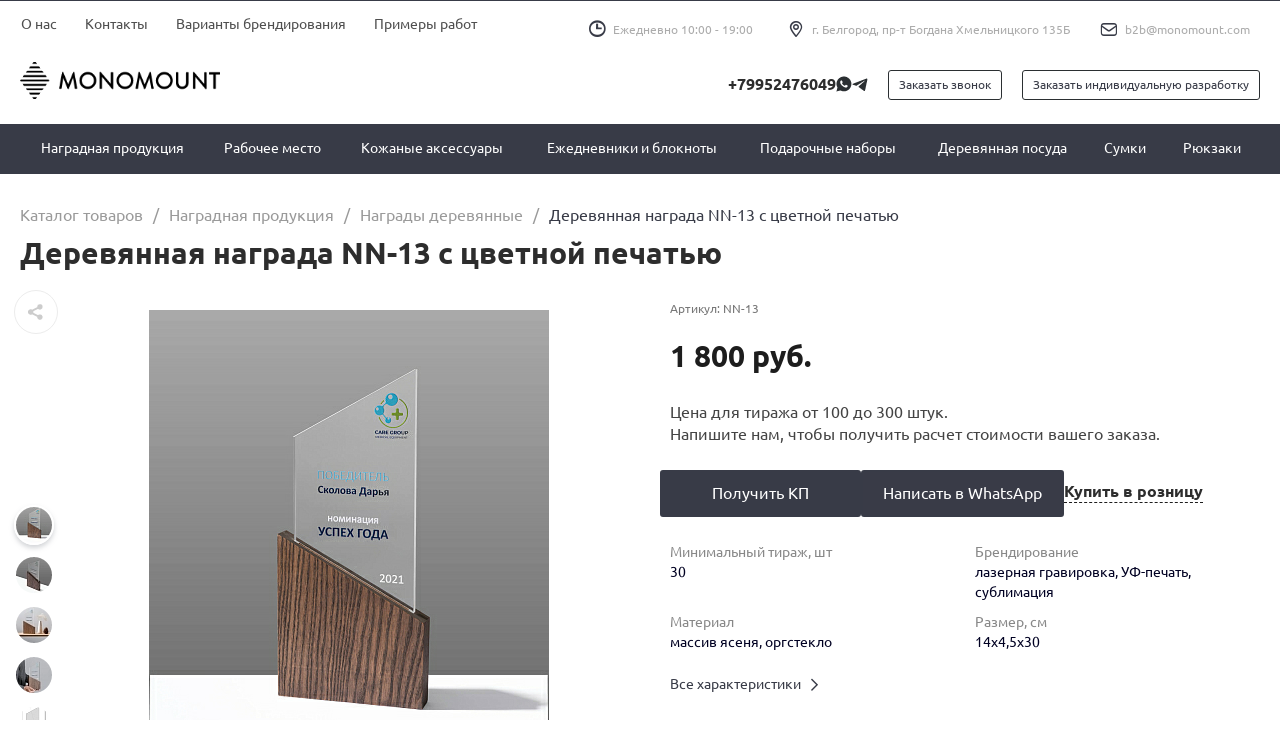

--- FILE ---
content_type: text/html; charset=UTF-8
request_url: https://monomount.com/catalog/corporate-gifts/nagradnaya_produktsiya/nagrady/derevyannaya_nagrada_nn_13_s_tsvetnoy_pechatyu/
body_size: 60992
content:
<!DOCTYPE html><html lang="ru"><head><link rel="canonical" href="https://monomount.com/catalog/corporate-gifts/nagradnaya_produktsiya/nagrady/derevyannaya_nagrada_nn_13_s_tsvetnoy_pechatyu/" /><title>Деревянная награда NN-13 с цветной печатью. Заказать и купить награды деревянные в MONOMOUNT с доставкой по России</title><meta http-equiv="Content-Type" content="text/html; charset=UTF-8" /><meta name="description" content="Планируете заказать и купить деревянная награда nn-13 с цветной печатью в подарок или для себя? ☎: +7 (4722) 37-57-98 Компания Monomount изготовит деревянная награда nn-13 с цветной печатью с нанесением гравировки и доставит вам в подарочной упаковке по всей России. Награды деревянные, деревянная награда nn-13 с цветной печатью отличный корпоративный подарок от 1 800 руб.
" /><script data-skip-moving="true">(function(w, d, n) {var cl = "bx-core";var ht = d.documentElement;var htc = ht ? ht.className : undefined;if (htc === undefined || htc.indexOf(cl) !== -1){return;}var ua = n.userAgent;if (/(iPad;)|(iPhone;)/i.test(ua)){cl += " bx-ios";}else if (/Windows/i.test(ua)){cl += ' bx-win';}else if (/Macintosh/i.test(ua)){cl += " bx-mac";}else if (/Linux/i.test(ua) && !/Android/i.test(ua)){cl += " bx-linux";}else if (/Android/i.test(ua)){cl += " bx-android";}cl += (/(ipad|iphone|android|mobile|touch)/i.test(ua) ? " bx-touch" : " bx-no-touch");cl += w.devicePixelRatio && w.devicePixelRatio >= 2? " bx-retina": " bx-no-retina";if (/AppleWebKit/.test(ua)){cl += " bx-chrome";}else if (/Opera/.test(ua)){cl += " bx-opera";}else if (/Firefox/.test(ua)){cl += " bx-firefox";}ht.className = htc ? htc + " " + cl : cl;})(window, document, navigator);</script><link href="/bitrix/js/ui/design-tokens/dist/ui.design-tokens.css?175646163126358" type="text/css" rel="stylesheet" /><link href="/bitrix/js/ui/fonts/opensans/ui.font.opensans.css?16825198402555" type="text/css" rel="stylesheet" /><link href="/bitrix/js/main/popup/dist/main.popup.bundle.css?175646212531694" type="text/css" rel="stylesheet" /><link href="/bitrix/cache/css/s2/universe_s2/page_70e0efbab8af9c05aa61b73140941e42/page_70e0efbab8af9c05aa61b73140941e42_v1.css?176051734478871" type="text/css" rel="stylesheet" /><link href="/bitrix/cache/css/s2/universe_s2/default_f39700b342e5a9d5d62f01e099be5b61/default_f39700b342e5a9d5d62f01e099be5b61_v1.css?176051686795684" type="text/css" rel="stylesheet" /><link href="/bitrix/cache/css/s2/universe_s2/template_59e8876b2f7538b153cb81579a9b90cd/template_59e8876b2f7538b153cb81579a9b90cd_v1.css?1764146462947370" type="text/css" data-template-style="true" rel="stylesheet" /><style>@font-face {font-family: 'Ubuntu';font-weight: 300;font-style: normal;font-display: swap;src: url('/upload/intec/constructor/fonts/e7b/e7bdd09051609bca237ecf7e8786120d.eot#iefix');src: url('/upload/intec/constructor/fonts/e7b/e7bdd09051609bca237ecf7e8786120d.eot#iefix') format('embedded-opentype'), url('/upload/intec/constructor/fonts/6ae/6aefba278a3c39464e0e7e13125b66c5.woff') format('woff'), url('/upload/intec/constructor/fonts/f85/f8552b83a7be4eea6cb8d4f67f51a792.ttf') format('truetype'); }@font-face {font-family: 'Ubuntu';font-weight: 300;font-style: italic;font-display: swap;src: url('/upload/intec/constructor/fonts/4e1/4e1d997c63ff4a6302c069c834a5f2f5.eot#iefix');src: url('/upload/intec/constructor/fonts/4e1/4e1d997c63ff4a6302c069c834a5f2f5.eot#iefix') format('embedded-opentype'), url('/upload/intec/constructor/fonts/ff6/ff6bbb223ad8b588f0be150314aa0628.woff') format('woff'), url('/upload/intec/constructor/fonts/b4a/b4afcdb307f47a69d379f650ff2bb0bd.ttf') format('truetype'); }@font-face {font-family: 'Ubuntu';font-weight: 400;font-style: normal;font-display: swap;src: url('/upload/intec/constructor/fonts/4ed/4ed9891687bf0e2faa58a54e09370bf6.eot#iefix');src: url('/upload/intec/constructor/fonts/4ed/4ed9891687bf0e2faa58a54e09370bf6.eot#iefix') format('embedded-opentype'), url('/upload/intec/constructor/fonts/7b7/7b7ae82899980a0893526373e7f90a72.woff') format('woff'), url('/upload/intec/constructor/fonts/0b6/0b6c524fd2dcd3a1c91887d6b48f6d16.ttf') format('truetype'); }@font-face {font-family: 'Ubuntu';font-weight: 400;font-style: italic;font-display: swap;src: url('/upload/intec/constructor/fonts/fc6/fc6daf1c79ada70177cfe38036787507.eot#iefix');src: url('/upload/intec/constructor/fonts/fc6/fc6daf1c79ada70177cfe38036787507.eot#iefix') format('embedded-opentype'), url('/upload/intec/constructor/fonts/b89/b89aa3b647630a75c2c0dfa7bf96dc89.woff') format('woff'), url('/upload/intec/constructor/fonts/69d/69d35f6f8b9637938a4f1ed6db533335.ttf') format('truetype'); }@font-face {font-family: 'Ubuntu';font-weight: 500;font-style: normal;font-display: swap;src: url('/upload/intec/constructor/fonts/97b/97b762f122972446341e77e1abf1dd32.eot#iefix');src: url('/upload/intec/constructor/fonts/97b/97b762f122972446341e77e1abf1dd32.eot#iefix') format('embedded-opentype'), url('/upload/intec/constructor/fonts/49b/49b2af5746a327b61823c66b1d1c6e7a.woff') format('woff'), url('/upload/intec/constructor/fonts/3a1/3a16b7bbf7e82d8163388e9f34fc60f5.ttf') format('truetype'); }@font-face {font-family: 'Ubuntu';font-weight: 500;font-style: italic;font-display: swap;src: url('/upload/intec/constructor/fonts/2a0/2a0e19dc420c56f167b5b0110e795717.eot#iefix');src: url('/upload/intec/constructor/fonts/2a0/2a0e19dc420c56f167b5b0110e795717.eot#iefix') format('embedded-opentype'), url('/upload/intec/constructor/fonts/6d6/6d66579d61c77a0e43c723d3756cec09.woff') format('woff'), url('/upload/intec/constructor/fonts/a86/a86699cf4365f4714660af5aceccb3ca.ttf') format('truetype'); }@font-face {font-family: 'Ubuntu';font-weight: 600;font-style: normal;font-display: swap;src: url('/upload/intec/constructor/fonts/560/560f25d7160ad50087435ac049762225.eot#iefix');src: url('/upload/intec/constructor/fonts/560/560f25d7160ad50087435ac049762225.eot#iefix') format('embedded-opentype'), url('/upload/intec/constructor/fonts/0e1/0e1cd92e14de1d1459f8e154fd5f8460.woff') format('woff'), url('/upload/intec/constructor/fonts/c8d/c8dadccb1b9c9aded7083d8573670926.ttf') format('truetype'); }@font-face {font-family: 'Ubuntu';font-weight: 600;font-style: italic;font-display: swap;src: url('/upload/intec/constructor/fonts/32e/32e84af1ff1992f38e7e6ac2bddfa831.eot#iefix');src: url('/upload/intec/constructor/fonts/32e/32e84af1ff1992f38e7e6ac2bddfa831.eot#iefix') format('embedded-opentype'), url('/upload/intec/constructor/fonts/0b4/0b473c81556b3443b55e0aa88f2f42f1.woff') format('woff'), url('/upload/intec/constructor/fonts/88b/88b7134e9e391d0736148a08d6d26f6c.ttf') format('truetype'); }</style><style>.intec-button.intec-button-cl-common {
background-color: #383b47;
border-color: #383b47; }
.intec-button.intec-button-cl-common:hover, .intec-button.intec-button-cl-common.hover {
background-color: #4e5364;
border-color: #4e5364; }
.intec-button.intec-button-cl-common:active, .intec-button.intec-button-cl-common.active {
background-color: #22232a;
border-color: #22232a; }
.intec-button.intec-button-cl-common.intec-button-transparent {
color: #383b47; }
.intec-button.intec-button-transparent {
background-color: transparent; }
.intec-cl-text {
color: #383b47 !important; }
.intec-cl-text-active:active {
color: #383b47 !important; }
.intec-cl-text-active.active {
color: #383b47 !important; }
.intec-cl-text-focus:focus {
color: #383b47 !important; }
.intec-cl-text-hover:hover {
color: #383b47 !important; }
.intec-cl-background {
background-color: #383b47 !important;
fill: #383b47 !important; }
.intec-cl-background-active:active {
background-color: #383b47 !important;
fill: #383b47 !important; }
.intec-cl-background-focus:focus {
background-color: #383b47 !important;
fill: #383b47 !important; }
.intec-cl-background-hover:hover {
background-color: #383b47 !important;
fill: #383b47 !important; }
.intec-cl-background-dark {
background-color: #22232a !important;
fill: #22232a !important; }
.intec-cl-background-dark-active:active {
background-color: #22232a !important;
fill: #22232a !important; }
.intec-cl-background-dark-focus:focus {
background-color: #22232a !important;
fill: #22232a !important; }
.intec-cl-background-dark-hover:hover {
background-color: #22232a !important;
fill: #22232a !important; }
.intec-cl-background-light {
background-color: #4e5364 !important;
fill: #4e5364 !important; }
.intec-cl-background-light-active:active {
background-color: #4e5364 !important;
fill: #4e5364 !important; }
.intec-cl-background-light-focus:focus {
background-color: #4e5364 !important;
fill: #4e5364 !important; }
.intec-cl-background-light-hover:hover {
background-color: #4e5364 !important;
fill: #4e5364 !important; }
.intec-cl-border {
border-color: #383b47 !important; }
.intec-cl-border-light {
border-color: #4e5364 !important; }
.intec-cl-border-active:active {
border-color: #383b47 !important; }
.intec-cl-border-focus:focus {
border-color: #383b47 !important; }
.intec-cl-border-hover:hover {
border-color: #383b47 !important; }
.intec-cl-border-light-hover:hover {
border-color: #4e5364 !important; }
.intec-cl-text-light {
color: #4e5364 !important; }
.intec-cl-text-light-active:active {
color: #4e5364 !important; }
.intec-cl-text-light-focus:focus {
color: #4e5364 !important; }
.intec-cl-text-light-hover:hover {
color: #4e5364 !important; }
.intec-cl-text-dark {
color: #22232a !important; }
.intec-cl-text-dark-active:active {
color: #22232a !important; }
.intec-cl-text-dark-focus:focus {
color: #22232a !important; }
.intec-cl-text-dark-hover:hover {
color: #22232a !important; }
.intec-cl-background-light {
background-color: #4e5364 !important;
fill: #4e5364 !important; }
.intec-cl-background-light-active:active {
background-color: #4e5364 !important; }
.intec-cl-background-light-focus:focus {
background-color: #4e5364 !important; }
.intec-cl-background-light-hover:hover {
background-color: #4e5364 !important; }
.intec-cl-svg svg {
fill: #383b47 !important;
stroke: #383b47 !important; }
.intec-cl-svg-path-fill svg path {
fill: #383b47 !important; }
.intec-cl-svg-path-fill-hover:hover svg path {
fill: #383b47 !important; }
.intec-cl-svg-path-stroke svg path {
stroke: #383b47 !important; }
.intec-cl-svg-path-stroke-hover:hover svg path {
stroke: #383b47 !important; }
.intec-tabs.nav-tabs > li.active > a, .intec-tabs.nav-tabs > li > a:focus, .intec-tabs.nav-tabs > li > a:hover {
border-bottom-color: #383b47 !important;
color: #383b47 !important; }
.intec-contest-checkbox.checked:after {
background-color: #383b47 !important; }
.intec-content {
max-width: 1540px; }
.intec-content .intec-content.intec-content-primary {
max-width: 1540px; }
.intec-input.intec-input-checkbox input:checked + .intec-input-selector:before, .intec-input.intec-input-radio input:checked + .intec-input-selector:before {
background: #383b47 !important; }
h1.intec-header {
font-size: 30px; }
html {
font-size: 16px;
font-family: "Ubuntu", sans-serif; }
.intec-image-effect {
opacity: 1;
-webkit-transition: opacity 350ms ease-in-out;
-moz-transition: opacity 350ms ease-in-out;
-ms-transition: opacity 350ms ease-in-out;
-o-transition: opacity 350ms ease-in-out;
transition: opacity 350ms ease-in-out; }
.intec-image-effect:hover {
opacity: 0.5; }
.intec-ui.intec-ui-control-alert.intec-ui-scheme-current {
color: #383b47;
background-color: #f4f4f6;
border-color: #e8e9ed; }
.intec-ui.intec-ui-control-button.intec-ui-scheme-current {
border-color: #383b47;
background-color: #383b47;
color: #fff; }
.intec-ui.intec-ui-control-button.intec-ui-scheme-current.intec-ui-mod-transparent {
background-color: transparent;
color: #383b47; }
.intec-ui.intec-ui-control-button.intec-ui-scheme-current:hover, .intec-ui.intec-ui-control-button.intec-ui-scheme-current.intec-ui-state-hover, .intec-ui.intec-ui-control-button.intec-ui-scheme-current[data-ui-state="hover"] {
border-color: #4e5364;
background-color: #4e5364;
color: #fff; }
.intec-ui.intec-ui-control-button.intec-ui-scheme-current:focus, .intec-ui.intec-ui-control-button.intec-ui-scheme-current.intec-ui-state-focus, .intec-ui.intec-ui-control-button.intec-ui-scheme-current[data-ui-state="focus"] {
border-color: #4e5364;
background-color: #4e5364;
color: #fff; }
.intec-ui.intec-ui-control-button.intec-ui-scheme-current:active, .intec-ui.intec-ui-control-button.intec-ui-scheme-current.intec-ui-state-active, .intec-ui.intec-ui-control-button.intec-ui-scheme-current[data-ui-state="active"] {
border-color: #22232a;
background-color: #22232a;
color: #fff; }
.intec-ui.intec-ui-control-button.intec-ui-scheme-current:disabled, .intec-ui.intec-ui-control-button.intec-ui-scheme-current.intec-ui-state-disabled, .intec-ui.intec-ui-control-button.intec-ui-scheme-current[data-ui-state="disabled"] {
border-color: #0b0c0e;
background-color: #0b0c0e;
color: #fff; }
.intec-ui.intec-ui-control-button.intec-ui-scheme-current.intec-ui-mod-link {
color: #5f5f5f;
border-color: transparent;
background-color: transparent; }
.intec-ui.intec-ui-control-button.intec-ui-scheme-current.intec-ui-mod-link:hover, .intec-ui.intec-ui-control-button.intec-ui-scheme-current.intec-ui-mod-link.intec-ui-state-hover, .intec-ui.intec-ui-control-button.intec-ui-scheme-current.intec-ui-mod-link[data-ui-state="hover"] {
color: #4e5364; }
.intec-ui.intec-ui-control-button.intec-ui-scheme-current.intec-ui-mod-link:focus, .intec-ui.intec-ui-control-button.intec-ui-scheme-current.intec-ui-mod-link.intec-ui-state-focus, .intec-ui.intec-ui-control-button.intec-ui-scheme-current.intec-ui-mod-link[data-ui-state="focus"] {
color: #4e5364; }
.intec-ui.intec-ui-control-button.intec-ui-scheme-current.intec-ui-mod-link:active, .intec-ui.intec-ui-control-button.intec-ui-scheme-current.intec-ui-mod-link.intec-ui-state-active, .intec-ui.intec-ui-control-button.intec-ui-scheme-current.intec-ui-mod-link[data-ui-state="active"] {
color: #22232a; }
.intec-ui.intec-ui-control-button.intec-ui-scheme-current.intec-ui-mod-link:disabled, .intec-ui.intec-ui-control-button.intec-ui-scheme-current.intec-ui-mod-link.intec-ui-state-disabled, .intec-ui.intec-ui-control-button.intec-ui-scheme-current.intec-ui-mod-link[data-ui-state="disabled"] {
color: #9f9f9f; }
.intec-ui.intec-ui-control-checkbox.intec-ui-scheme-current.intec-ui-scheme-current .intec-ui-part-selector:before, .intec-ui.intec-ui-control-radiobox.intec-ui-scheme-current.intec-ui-scheme-current .intec-ui-part-selector:before, .intec-ui.intec-ui-control-switch.intec-ui-scheme-current.intec-ui-scheme-current .intec-ui-part-selector:before {
background-color: #fff;
color: #fff; }
.intec-ui.intec-ui-control-checkbox.intec-ui-scheme-current.intec-ui-scheme-current input:checked + .intec-ui-part-selector, .intec-ui.intec-ui-control-radiobox.intec-ui-scheme-current.intec-ui-scheme-current input:checked + .intec-ui-part-selector, .intec-ui.intec-ui-control-switch.intec-ui-scheme-current.intec-ui-scheme-current input:checked + .intec-ui-part-selector, .intec-ui.intec-ui-control-checkbox.intec-ui-scheme-current.intec-ui-scheme-current.intec-ui-state-checked .intec-ui-part-selector, .intec-ui.intec-ui-control-radiobox.intec-ui-scheme-current.intec-ui-scheme-current.intec-ui-state-checked .intec-ui-part-selector, .intec-ui.intec-ui-control-switch.intec-ui-scheme-current.intec-ui-scheme-current.intec-ui-state-checked .intec-ui-part-selector, .intec-ui.intec-ui-control-checkbox.intec-ui-scheme-current.intec-ui-scheme-current[data-ui-state="checked"] .intec-ui-part-selector, .intec-ui.intec-ui-control-radiobox.intec-ui-scheme-current.intec-ui-scheme-current[data-ui-state="checked"] .intec-ui-part-selector, .intec-ui.intec-ui-control-switch.intec-ui-scheme-current.intec-ui-scheme-current[data-ui-state="checked"] .intec-ui-part-selector {
border-color: #383b47;
background-color: #383b47; }
.intec-ui.intec-ui-control-checkbox.intec-ui-scheme-current.intec-ui-scheme-current input:checked + .intec-ui-part-selector:before, .intec-ui.intec-ui-control-radiobox.intec-ui-scheme-current.intec-ui-scheme-current input:checked + .intec-ui-part-selector:before, .intec-ui.intec-ui-control-switch.intec-ui-scheme-current.intec-ui-scheme-current input:checked + .intec-ui-part-selector:before, .intec-ui.intec-ui-control-checkbox.intec-ui-scheme-current.intec-ui-scheme-current.intec-ui-state-checked .intec-ui-part-selector:before, .intec-ui.intec-ui-control-radiobox.intec-ui-scheme-current.intec-ui-scheme-current.intec-ui-state-checked .intec-ui-part-selector:before, .intec-ui.intec-ui-control-switch.intec-ui-scheme-current.intec-ui-scheme-current.intec-ui-state-checked .intec-ui-part-selector:before, .intec-ui.intec-ui-control-checkbox.intec-ui-scheme-current.intec-ui-scheme-current[data-ui-state="checked"] .intec-ui-part-selector:before, .intec-ui.intec-ui-control-radiobox.intec-ui-scheme-current.intec-ui-scheme-current[data-ui-state="checked"] .intec-ui-part-selector:before, .intec-ui.intec-ui-control-switch.intec-ui-scheme-current.intec-ui-scheme-current[data-ui-state="checked"] .intec-ui-part-selector:before {
background-color: #fff;
color: #fff; }
.intec-ui.intec-ui-control-checkbox.intec-ui-scheme-current.intec-ui-scheme-current:hover .intec-ui-part-selector, .intec-ui.intec-ui-control-radiobox.intec-ui-scheme-current.intec-ui-scheme-current:hover .intec-ui-part-selector, .intec-ui.intec-ui-control-switch.intec-ui-scheme-current.intec-ui-scheme-current:hover .intec-ui-part-selector, .intec-ui.intec-ui-control-checkbox.intec-ui-scheme-current.intec-ui-scheme-current.intec-ui-state-hover .intec-ui-part-selector, .intec-ui.intec-ui-control-radiobox.intec-ui-scheme-current.intec-ui-scheme-current.intec-ui-state-hover .intec-ui-part-selector, .intec-ui.intec-ui-control-switch.intec-ui-scheme-current.intec-ui-scheme-current.intec-ui-state-hover .intec-ui-part-selector, .intec-ui.intec-ui-control-checkbox.intec-ui-scheme-current.intec-ui-scheme-current[data-ui-state="hover"] .intec-ui-part-selector, .intec-ui.intec-ui-control-radiobox.intec-ui-scheme-current.intec-ui-scheme-current[data-ui-state="hover"] .intec-ui-part-selector, .intec-ui.intec-ui-control-switch.intec-ui-scheme-current.intec-ui-scheme-current[data-ui-state="hover"] .intec-ui-part-selector {
border-color: #4e5364;
background-color: #4e5364; }
.intec-ui.intec-ui-control-checkbox.intec-ui-scheme-current.intec-ui-scheme-current:hover .intec-ui-part-selector:before, .intec-ui.intec-ui-control-radiobox.intec-ui-scheme-current.intec-ui-scheme-current:hover .intec-ui-part-selector:before, .intec-ui.intec-ui-control-switch.intec-ui-scheme-current.intec-ui-scheme-current:hover .intec-ui-part-selector:before, .intec-ui.intec-ui-control-checkbox.intec-ui-scheme-current.intec-ui-scheme-current.intec-ui-state-hover .intec-ui-part-selector:before, .intec-ui.intec-ui-control-radiobox.intec-ui-scheme-current.intec-ui-scheme-current.intec-ui-state-hover .intec-ui-part-selector:before, .intec-ui.intec-ui-control-switch.intec-ui-scheme-current.intec-ui-scheme-current.intec-ui-state-hover .intec-ui-part-selector:before, .intec-ui.intec-ui-control-checkbox.intec-ui-scheme-current.intec-ui-scheme-current[data-ui-state="hover"] .intec-ui-part-selector:before, .intec-ui.intec-ui-control-radiobox.intec-ui-scheme-current.intec-ui-scheme-current[data-ui-state="hover"] .intec-ui-part-selector:before, .intec-ui.intec-ui-control-switch.intec-ui-scheme-current.intec-ui-scheme-current[data-ui-state="hover"] .intec-ui-part-selector:before {
background-color: #fff;
color: #fff; }
.intec-ui.intec-ui-control-checkbox.intec-ui-scheme-current.intec-ui-scheme-current input:focus + .intec-ui-part-selector, .intec-ui.intec-ui-control-radiobox.intec-ui-scheme-current.intec-ui-scheme-current input:focus + .intec-ui-part-selector, .intec-ui.intec-ui-control-switch.intec-ui-scheme-current.intec-ui-scheme-current input:focus + .intec-ui-part-selector, .intec-ui.intec-ui-control-checkbox.intec-ui-scheme-current.intec-ui-scheme-current.intec-ui-state-focus .intec-ui-part-selector, .intec-ui.intec-ui-control-radiobox.intec-ui-scheme-current.intec-ui-scheme-current.intec-ui-state-focus .intec-ui-part-selector, .intec-ui.intec-ui-control-switch.intec-ui-scheme-current.intec-ui-scheme-current.intec-ui-state-focus .intec-ui-part-selector, .intec-ui.intec-ui-control-checkbox.intec-ui-scheme-current.intec-ui-scheme-current[data-ui-state="focus"] .intec-ui-part-selector, .intec-ui.intec-ui-control-radiobox.intec-ui-scheme-current.intec-ui-scheme-current[data-ui-state="focus"] .intec-ui-part-selector, .intec-ui.intec-ui-control-switch.intec-ui-scheme-current.intec-ui-scheme-current[data-ui-state="focus"] .intec-ui-part-selector {
border-color: #4e5364;
background-color: #4e5364; }
.intec-ui.intec-ui-control-checkbox.intec-ui-scheme-current.intec-ui-scheme-current input:focus + .intec-ui-part-selector:before, .intec-ui.intec-ui-control-radiobox.intec-ui-scheme-current.intec-ui-scheme-current input:focus + .intec-ui-part-selector:before, .intec-ui.intec-ui-control-switch.intec-ui-scheme-current.intec-ui-scheme-current input:focus + .intec-ui-part-selector:before, .intec-ui.intec-ui-control-checkbox.intec-ui-scheme-current.intec-ui-scheme-current.intec-ui-state-focus .intec-ui-part-selector:before, .intec-ui.intec-ui-control-radiobox.intec-ui-scheme-current.intec-ui-scheme-current.intec-ui-state-focus .intec-ui-part-selector:before, .intec-ui.intec-ui-control-switch.intec-ui-scheme-current.intec-ui-scheme-current.intec-ui-state-focus .intec-ui-part-selector:before, .intec-ui.intec-ui-control-checkbox.intec-ui-scheme-current.intec-ui-scheme-current[data-ui-state="focus"] .intec-ui-part-selector:before, .intec-ui.intec-ui-control-radiobox.intec-ui-scheme-current.intec-ui-scheme-current[data-ui-state="focus"] .intec-ui-part-selector:before, .intec-ui.intec-ui-control-switch.intec-ui-scheme-current.intec-ui-scheme-current[data-ui-state="focus"] .intec-ui-part-selector:before {
background-color: #fff;
color: #fff; }
.intec-ui.intec-ui-control-checkbox.intec-ui-scheme-current.intec-ui-scheme-current:active .intec-ui-part-selector, .intec-ui.intec-ui-control-radiobox.intec-ui-scheme-current.intec-ui-scheme-current:active .intec-ui-part-selector, .intec-ui.intec-ui-control-switch.intec-ui-scheme-current.intec-ui-scheme-current:active .intec-ui-part-selector, .intec-ui.intec-ui-control-checkbox.intec-ui-scheme-current.intec-ui-scheme-current.intec-ui-state-active .intec-ui-part-selector, .intec-ui.intec-ui-control-radiobox.intec-ui-scheme-current.intec-ui-scheme-current.intec-ui-state-active .intec-ui-part-selector, .intec-ui.intec-ui-control-switch.intec-ui-scheme-current.intec-ui-scheme-current.intec-ui-state-active .intec-ui-part-selector, .intec-ui.intec-ui-control-checkbox.intec-ui-scheme-current.intec-ui-scheme-current[data-ui-state="active"] .intec-ui-part-selector, .intec-ui.intec-ui-control-radiobox.intec-ui-scheme-current.intec-ui-scheme-current[data-ui-state="active"] .intec-ui-part-selector, .intec-ui.intec-ui-control-switch.intec-ui-scheme-current.intec-ui-scheme-current[data-ui-state="active"] .intec-ui-part-selector {
border-color: #22232a;
background-color: #22232a; }
.intec-ui.intec-ui-control-checkbox.intec-ui-scheme-current.intec-ui-scheme-current:active .intec-ui-part-selector:before, .intec-ui.intec-ui-control-radiobox.intec-ui-scheme-current.intec-ui-scheme-current:active .intec-ui-part-selector:before, .intec-ui.intec-ui-control-switch.intec-ui-scheme-current.intec-ui-scheme-current:active .intec-ui-part-selector:before, .intec-ui.intec-ui-control-checkbox.intec-ui-scheme-current.intec-ui-scheme-current.intec-ui-state-active .intec-ui-part-selector:before, .intec-ui.intec-ui-control-radiobox.intec-ui-scheme-current.intec-ui-scheme-current.intec-ui-state-active .intec-ui-part-selector:before, .intec-ui.intec-ui-control-switch.intec-ui-scheme-current.intec-ui-scheme-current.intec-ui-state-active .intec-ui-part-selector:before, .intec-ui.intec-ui-control-checkbox.intec-ui-scheme-current.intec-ui-scheme-current[data-ui-state="active"] .intec-ui-part-selector:before, .intec-ui.intec-ui-control-radiobox.intec-ui-scheme-current.intec-ui-scheme-current[data-ui-state="active"] .intec-ui-part-selector:before, .intec-ui.intec-ui-control-switch.intec-ui-scheme-current.intec-ui-scheme-current[data-ui-state="active"] .intec-ui-part-selector:before {
background-color: #fff;
color: #fff; }
.intec-ui.intec-ui-control-numeric.intec-ui-scheme-current .intec-ui-part-increment:hover, .intec-ui.intec-ui-control-numeric.intec-ui-scheme-current .intec-ui-part-decrement:hover {
color: #383b47 !important; }
.intec-ui.intec-ui-control-tabs.intec-ui-scheme-current .intec-ui-part-tab:hover, .intec-ui.intec-ui-control-tabs.intec-ui-scheme-current .intec-ui-part-tab.active {
border-color: #383b47; }
.intec-ui.intec-ui-control-tabs.intec-ui-view-1.intec-ui-scheme-current .intec-ui-part-tab.active {
color: #383b47; }
.intec-ui.intec-ui-control-tabs.intec-ui-view-1.intec-ui-scheme-current .intec-ui-part-tab.active *:after {
background-color: #383b47; }
.intec-ui.intec-ui-control-tabs.intec-ui-view-2.intec-ui-scheme-current .intec-ui-part-tab:hover, .intec-ui.intec-ui-control-tabs.intec-ui-view-2.intec-ui-scheme-current .intec-ui-part-tab.active {
background-color: #383b47; }
.intec-ui.intec-ui-control-tabs.intec-ui-view-2.intec-ui-scheme-current .intec-ui-part-tab.active {
-webkit-box-shadow: 0 6px 18px rgba(56, 59, 71, 0.42);
-moz-box-shadow: 0 6px 18px rgba(56, 59, 71, 0.42);
box-shadow: 0 6px 18px rgba(56, 59, 71, 0.42); }
.intec-ui-markup-text, [data-ui-markup="text"] {
font-size: 16px; }
a, [data-ui-markup="a"], .intec-ui-markup-a {
color: #383b47; }
a:hover, [data-ui-markup="a"]:hover, .intec-ui-markup-a:hover, a:focus, [data-ui-markup="a"]:focus, .intec-ui-markup-a:focus {
color: #4e5364; }
a:hover.intec-ui-mod-dashed, [data-ui-markup="a"]:hover.intec-ui-mod-dashed, .intec-ui-markup-a:hover.intec-ui-mod-dashed, a:focus.intec-ui-mod-dashed, [data-ui-markup="a"]:focus.intec-ui-mod-dashed, .intec-ui-markup-a:focus.intec-ui-mod-dashed, a:hover.intec-ui-mod-dotted, [data-ui-markup="a"]:hover.intec-ui-mod-dotted, .intec-ui-markup-a:hover.intec-ui-mod-dotted, a:focus.intec-ui-mod-dotted, [data-ui-markup="a"]:focus.intec-ui-mod-dotted, .intec-ui-markup-a:focus.intec-ui-mod-dotted {
border-color: #4e5364; }
a:active, [data-ui-markup="a"]:active, .intec-ui-markup-a:active {
color: #22232a; }
a:active.intec-ui-mod-dashed, [data-ui-markup="a"]:active.intec-ui-mod-dashed, .intec-ui-markup-a:active.intec-ui-mod-dashed, a:active.intec-ui-mod-dotted, [data-ui-markup="a"]:active.intec-ui-mod-dotted, .intec-ui-markup-a:active.intec-ui-mod-dotted {
border-color: #22232a; }
blockquote:before, [data-ui-markup="blockquote"]:before, .intec-ui-markup-blockquote:before {
background-color: #383b47; }
ul > li:before, [data-ui-markup="ul"] > [data-ui-markup="li"]:before, .intec-ui-markup-ul > .intec-ui-markup-li:before {
color: #383b47; }
ol > li:before, [data-ui-markup="ol"] > [data-ui-markup="li"]:before, .intec-ui-markup-ol > .intec-ui-markup-li:before {
color: #383b47; }</style><style>.ns-bitrix.c-menu.c-menu-horizontal-1 .menu-item.menu-item-default .menu-submenu .menu-submenu-item:hover > .menu-submenu-item-text, .ns-bitrix.c-menu.c-menu-horizontal-2 .menu-item .menu-submenu .menu-submenu-item:hover > .menu-submenu-item-text, .c-header.c-header-template-1 .widget-view.widget-view-desktop .widget-view-desktop-1 .widget-container-menu .ns-bitrix.c-menu.c-menu-horizontal-1 .menu-item:hover .menu-item-text-wrapper, .c-header.c-header-template-1 .widget-view.widget-view-desktop .widget-view-desktop-1 .widget-container-menu .ns-bitrix.c-menu.c-menu-horizontal-1 .menu-item.menu-item-active .menu-item-text-wrapper, .c-header.c-header-template-1 .widget-view.widget-view-desktop .widget-view-desktop-7 .widget-menu .ns-bitrix.c-menu.c-menu-horizontal-1 .menu-item:hover .menu-item-text-wrapper, .c-header.c-header-template-1 .widget-view.widget-view-desktop .widget-view-desktop-7 .widget-menu .ns-bitrix.c-menu.c-menu-horizontal-1 .menu-item.menu-item-active .menu-item-text-wrapper, .c-header.c-header-template-1 .widget-view.widget-view-desktop .widget-view-desktop-9 .widget-container-menu .ns-bitrix.c-menu.c-menu-horizontal-1 .menu-item:hover .menu-item-text-wrapper, .c-header.c-header-template-1 .widget-view.widget-view-desktop .widget-view-desktop-9 .widget-container-menu .ns-bitrix.c-menu.c-menu-horizontal-1 .menu-item.menu-item-active .menu-item-text-wrapper, .c-header.c-header-template-1 .widget-view.widget-view-fixed .widget-menu .ns-bitrix.c-menu.c-menu-horizontal-1 .menu-wrapper .menu-item:hover .menu-item-text-wrapper, .c-header.c-header-template-1 .widget-view.widget-view-fixed .widget-menu .ns-bitrix.c-menu.c-menu-horizontal-1 .menu-wrapper .menu-item.menu-item-active .menu-item-text-wrapper {
color: #383b47 !important; }
.ns-bitrix.c-catalog-element.c-catalog-element-catalog-default-1 .catalog-element-property:before, .ns-bitrix.c-sale-order-ajax.c-sale-order-ajax-simple-1 .radio-inline:hover label:before, .ns-bitrix.c-sale-order-ajax.c-sale-order-ajax-simple-1 .radio-inline.radio-inline-checked label:before, .ns-bitrix.c-sale-order-ajax.c-sale-order-ajax-simple-1 .bx-sls .quick-location-tag, .ns-bitrix.c-sale-order-ajax.c-sale-order-ajax-simple-1 .bx-slst .quick-location-tag, .ns-bitrix.c-sale-order-ajax.c-sale-order-ajax-simple-1 .bx-soa-pp-item-container .bx-soa-pp-company:hover .bx-soa-pp-company-graf-container, .ns-bitrix.c-sale-order-ajax.c-sale-order-ajax-simple-1 .bx-soa-pp-item-container .bx-soa-pp-company.bx-selected .bx-soa-pp-company-graf-container, .ns-intec-universe.c-tags-list.c-tags-list-default .tags-list-item input[type=checkbox]:checked + .tags-list-item-button, .ns-intec-universe.c-tags-list.c-tags-list-default .tags-list-item-button:hover {
background: #383b47 !important; }
.ns-bitrix.c-catalog-element.c-catalog-element-catalog-default-1 .catalog-element-gallery-preview[data-active=true], .ns-bitrix.c-catalog-element.c-catalog-element-catalog-default-1 .catalog-element-tab a:hover, .ns-bitrix.c-catalog-element.c-catalog-element-catalog-default-1 .catalog-element-tab a:focus, .ns-bitrix.c-catalog-element.c-catalog-element-catalog-default-1 .catalog-element-tab a:active, .ns-bitrix.c-catalog-element.c-catalog-element-catalog-default-1 .catalog-element-tab.active a, .ns-bitrix.c-catalog-element.c-catalog-element-catalog-default-2 .catalog-element-tab a:hover, .ns-bitrix.c-catalog-element.c-catalog-element-catalog-default-2 .catalog-element-tab a:focus, .ns-bitrix.c-catalog-element.c-catalog-element-catalog-default-2 .catalog-element-tab a:active, .ns-bitrix.c-catalog-element.c-catalog-element-catalog-default-2 .catalog-element-tab.active a, .ns-bitrix.c-sale-order-ajax.c-sale-order-ajax-simple-1 .radio-inline:hover label:before, .ns-bitrix.c-sale-order-ajax.c-sale-order-ajax-simple-1 .radio-inline.radio-inline-checked label:before, .ns-bitrix.c-sale-order-ajax.c-sale-order-ajax-simple-1 .bx-soa-pp-item-container .bx-soa-pp-company:hover .bx-soa-pp-company-graf-container, .ns-bitrix.c-sale-order-ajax.c-sale-order-ajax-simple-1 .bx-soa-pp-item-container .bx-soa-pp-company.bx-selected .bx-soa-pp-company-graf-container, .c-smart-filter.c-smart-filter-horizontal-2 [data-property-type=checkbox-picture] .smart-filter-property-value input:checked + .smart-filter-property-value-picture-wrap, .c-smart-filter.c-smart-filter-horizontal-2 [data-property-type=checkbox-text-picture] .smart-filter-property-value input:checked + .smart-filter-property-value-picture-wrap {
border-color: #383b47 !important; }
.ns-bitrix.c-catalog-section.c-catalog-section-catalog-text-1 .catalog-section-item-purchase-button.catalog-section-item-purchase-button-add[data-basket-state="processing"], .ns-bitrix.c-catalog-section.c-catalog-section-catalog-list-1 .catalog-section-item-purchase-button.catalog-section-item-purchase-button-add[data-basket-state="processing"], .ns-bitrix.c-catalog-section.c-catalog-section-catalog-tile-1 .catalog-section-item-purchase-button.catalog-section-item-purchase-button-add[data-basket-state="processing"], .ns-bitrix.c-catalog-section.c-catalog-section-products-additional-1 .api-ui-switch.api-ui-switch-active .api-ui-switch-control, .ns-bitrix.c-sale-order-ajax.c-sale-order-ajax-simple-1 .bx-sls .quick-location-tag:hover, .ns-bitrix.c-sale-order-ajax.c-sale-order-ajax-simple-1 .bx-slst .quick-location-tag:hover {
background: #4e5364 !important; }
/** Old **/
.sale-icons a.sale-icons-item:hover .sale-icons-icon, .sale-icons a.sale-icons-item.hover .sale-icons-icon, .sale-icons a.sale-icons-item:active .sale-icons-icon, .sale-icons a.sale-icons-item.active .sale-icons-icon, .intec-sections-tile > div:hover .intec-section-name, .menu.menu-horizontal .menu-item.menu-item-default .menu-submenu .menu-submenu-item:hover > .menu-submenu-item-text, .widget-catalog-categories .widget-catalog-categories-tabs .widget-catalog-categories-tab a:hover, .widget-catalog-categories .widget-catalog-categories-tabs .widget-catalog-categories-tab.active a, .c-widget.c-widget-products-1 .widget-tab:hover .widget-tab-text, .c-widget.c-widget-products-1 .widget-tab.active .widget-tab-text, .widget-catalog-categories .widget-catalog-categories-desktop .widget-catalog-categories-navigation .widget-catalog-categories-navigation-next:hover, .widget-catalog-categories .widget-catalog-categories-desktop .widget-catalog-categories-navigation .widget-catalog-categories-navigation-previous:hover, .widget-reviews .widget-reviews-view.widget-reviews-view-slider .widget-reviews-navigation .widget-reviews-navigation-next:hover, .widget-reviews .widget-reviews-view.widget-reviews-view-slider .widget-reviews-navigation .widget-reviews-navigation-previous:hover, .widget-news .widget-news-view.widget-news-view-extend .widget-news-navigation .widget-news-navigation-next:hover, .widget-news .widget-news-view.widget-news-view-extend .widget-news-navigation .widget-news-navigation-previous:hover, .footer-menu a.child-link.active, .bx-filter .bx-filter-popup-result a, .intec-button.intec-button-link, .intec-sections-list .intec-section-name:hover, .intec-sections-list .intec-subsection:hover, .intec-sections-list .intec-subsection:hover span, .intec-catalog-section-tile .price-block .element-buys, .intec-min-button.added, .intec-catalog-section-tile .catalog-section-element .intec-min-button:hover, .intec-min-button.add:hover, .intec-catalog-section .element-properties li, .intec-like:hover, .intec-like.hover, .intec-like:active, .intec-like.added, .intec-compare.glyph-icon-compare:hover, .intec-compare.glyph-icon-compare.hover, .intec-compare.glyph-icon-compare:active, .intec-compare.glyph-icon-compare.active, .intec-item-detail .show-all-characteristics, .contacts .contacts-offices .contacts-office .contacts-information-section.contacts-contacts .contacts-email a:hover .active.widget-reviews .widget-reviews-mobile .widget-reviews-view.widget-reviews-view-blocks-2 .widget-reviews-item .widget-reviews-item-header .widget-reviews-item-name, .bx_compare .table_compare table tr td a, .news-list-filter .news-list-filter-button.news-list-filter-button-active, .news-list-filter .news-list-filter-button:hover, .bx_ordercart .bx_ordercart_order_table_container tbody td.control .delay-item:hover, .bx_ordercart .bx_ordercart_order_table_container tbody td.control .to-cart-item:hover, .bx-soa-editstep, .bx-soa-item-title a, .subscribe-block .email-block-subscribe .subscribe-info:before, .project .project-services .project-service .project-service-information .project-service-name, .widget-reviews .widget-reviews-mobile .widget-reviews-view.widget-reviews-view-blocks-2 .widget-reviews-item .widget-reviews-item-header .widget-reviews-item-name, .intec-certificates.desktop-template.template-tiles .intec-certificates_item:hover .intec-certificates_name, .intec-sections-tile-1 > div:hover .intec-section-name, .intec-certificates.desktop-template.template-tiles .intec-certificates_item:hover .intec-certificates_name, .header .header-desktop .header-content .header-content-menu .menu.menu-horizontal .menu-wrapper .menu-item:hover .menu-item-text .menu-item-text-wrapper, .header .header-desktop .header-content .header-content-menu .menu.menu-horizontal .menu-wrapper .menu-item.menu-item-active .menu-item-text .menu-item-text-wrapper, .intec-item-detail .item-bind-items .item-bind-items-list .owl-nav .owl-prev:hover, .intec-item-detail .item-bind-items .item-bind-items-list .owl-nav .owl-next:hover, .bx-filter .bx-filter-popup-result a, .intec-panel-sort .sort-value.sort-state-active a, .header.with-banner .header-desktop .header-static .header-content .header-content-phone .header-content-phone-call .header-content-phone-call-wrapper:hover, .header.with-banner[data-banner-color=black] .header-desktop .header-info .header-info-button:hover .header-info-button-text, .header.with-banner[data-banner-color=black] .header-desktop .header-static .header-content .header-info-button:hover .header-info-button-text, .header.with-banner[data-banner-color=black] .header-static .intec-search-icon:hover, .header.with-banner[data-banner-color=white] .header-desktop .header-info .header-info-social:hover, .header.with-banner .header-desktop .header-static .menu.menu-horizontal .menu-item:hover .menu-item-text:hover, .header.with-banner .header-desktop .header-static .menu.menu-horizontal .menu-item.menu-item-active .menu-item-text, .header .header-desktop .header-static .header-info .header-info-button .header-info-button-icon, .header .header-desktop .header-static .header-content .header-info-button .header-info-button-icon, .c-rate.c-rate-template-1 .owl-carousel .owl-nav .owl-next:hover, .c-rate.c-rate-template-1 .owl-carousel .owl-nav .owl-prev:hover, .c-certificates.c-certificates-template-1 .widget-element:hover .widget-element-name, .c-header.c-header-template-1[data-transparent = 'false'] .widget-view.widget-view-desktop .widget-panel .ns-bitrix.c-search-title.c-search-title-popup-1 .search-title-button:hover .search-title-button-icon, .c-header.c-header-template-1[data-transparent = 'false'] .widget-view.widget-view-desktop .widget-panel .ns-bitrix.c-search-title.c-search-title-popup-1 .search-title-button:hover .search-title-button-text, .c-header.c-header-template-1[data-transparent = 'false'] .widget-view.widget-view-desktop .widget-panel .widget-panel-button:hover .widget-panel-button-icon, .c-header.c-header-template-1[data-transparent = 'false'] .widget-view.widget-view-desktop .widget-panel .widget-panel-button:hover .widget-panel-button-text {
color: #383b47 !important; }
.ns-bitrix.c-catalog-element.c-catalog-element-catalog-default-1 .catalog-element-gallery-picture[data-active=true], .widget-catalog-categories .widget-catalog-categories-tabs .widget-catalog-categories-tab a:hover, .widget-catalog-categories .widget-catalog-categories-tabs .widget-catalog-categories-tab.active a, .widget-catalog-categories .widget-catalog-categories-dots .owl-dot.active, .c-widget.c-widget-products-1 .widget-tab:hover .widget-tab-text, .c-widget.c-widget-products-1 .widget-tab.active .widget-tab-text, .c-widget.c-widget-products-1 .owl-dots .owl-dot.active, .c-widget.c-widget-products-2 .owl-dots .owl-dot.active, .c-rate.c-rate-template-1 .owl-carousel .owl-dot.active, .news-list-slider .slider-dots .owl-dot .slider-dot:hover, .news-list-slider .slider-dots .owl-dot.active .slider-dot, .intec-item-detail .slider-item.active, .bx_compare .bx_sort_container .sortbutton.current, .bx_compare .bx_sort_container .sortbutton:hover, .bx_ordercart .bx_sort_container a.current, .bx-soa-section.bx-selected, .bx-soa-pp-company.bx-selected .bx-soa-pp-company-graf-container, .news-list-slider-cb .slider-dots .owl-dot .slider-dot:hover, .news-list-slider-cb .slider-dots .owl-dot.active .slider-dot, .ns-bitrix.c-catalog-section.c-catalog-section-catalog-tile-2 .catalog-section-item-offers-property-extended-value[data-state=selected] .catalog-section-item-offers-property-extended-value-image {
border-color: #383b47 !important; }
.arrow-right {
border-right: 25px solid #383b47 !important; }
.sale-icons a.sale-icons-item:hover .sale-icons-count, .sale-icons a.sale-icons-item.hover .sale-icons-count, .sale-icons a.sale-icons-item:active .sale-icons-count, .sale-icons a.sale-icons-item.active .sale-icons-count, .widget-catalog-categories .widget-catalog-categories-dots .owl-dot.active, .c-widget.c-widget-products-1 .owl-dots .owl-dot.active, .c-widget.c-widget-products-2 .owl-dots .owl-dot.active, .c-rate.c-rate-template-1 .owl-carousel .owl-dot.active, .intec-news-sections.template-chess .intec-news-sections_item:hover .intec-news-sections_name, .intec-news-sections.template-puzzle .intec-news-sections_item:hover .intec-news-sections_name, .intec-news-sections.template-tiles .intec-news-sections_item:hover .intec-news-sections_name, input[type=checkbox]:checked + span, .ask-question-container .ask-question-title:after {
background-color: #22232a; }
.intec-catalog-section-tile .price-block .element-buys.active, .intec-catalog-section-tile .price-block .element-buys.added, .share-products-block .products-element .price-block .price .element-buy.active, .news-list-slider .slider-dots .owl-dot.active .slider-dot, .bx-filter .body-filter .bx-filter-parameters-box .bx-filter-popup-result, .news-list-slider .slider-dots .owl-dot .slider-dot:hover, .intec-item-detail .properties-list > li:before, .intec-bt-button, .news-list-slider:hover .slider-wrapper .owl-nav .owl-prev:hover, .news-list-slider:hover .slider-wrapper .owl-nav .owl-next:hover, .widget-reviews .widget-reviews-view.widget-reviews-view-slider .widget-reviews-dots .owl-dot.active, .widget-news .widget-news-view.widget-news-view-extend .widget-news-dots .owl-dot.active, .owl-carusel-gallery.owl-theme .owl-dots .owl-dot.active span, .owl-carusel-gallery.owl-theme .owl-dots .owl-dot:hover span, .carusel-products.owl-theme .owl-dots .owl-dot.active span, .carusel-products.owl-theme .owl-dots .owl-dot:hover span, .widget-flying-basket .flying-basket-mobile-buttons-wrap .flying-basket_button_count, .bx_forgotpassword_page .description:before, .bx_registration_page .registration-info:before, .news-list-slider-cb:hover .slider-wrapper .owl-nav .owl-prev:hover, .news-list-slider-cb:hover .slider-wrapper .owl-nav .owl-next:hover, .news-list-slider-cb .slider-dots .owl-dot .slider-dot:hover, .news-list-slider-cb .slider-dots .owl-dot.active .slider-dot, .subscribe-block .checkbox input[type=checkbox]:checked + label:after, .news-list.news-list-blocks-2 .news-list-item.news-list-item-first .news-list-item-wrapper:hover .news-list-name-wrapper, .binded-products .owl-dots .owl-dot.active, .binded-products .owl-dots .owl-dot:hover, .loading-container.active, .c-categories.c-categories-template-3 .widget-element:hover .widget-element-name-wrapper, .c-smart-filter.c-smart-filter-horizontal-1 [data-property-type='checkbox'] input[type=checkbox]:checked + span, .c-smart-filter.c-smart-filter-vertical-1 [data-property-type=checkbox][data-property-view=default] .smart-filter-property-value input:checked + .smart-filter-property-value-text, .c-smart-filter.c-smart-filter-vertical-1 [data-property-type=checkbox][data-property-view=block] .smart-filter-property-value input:checked + .smart-filter-property-value-text, .c-smart-filter.c-smart-filter-vertical-1 [data-property-type=checkbox][data-property-view=tile] .smart-filter-property-value input:checked + .smart-filter-property-value-text, .c-smart-filter.c-smart-filter-horizontal-1 [data-property-type=checkbox] .smart-filter-property-value input:checked + .smart-filter-property-value-text, .c-smart-filter.c-smart-filter-vertical-1 [data-property-type=checkbox-text-picture] input:checked + .smart-filter-property-value-text-picture, .ns-intec-universe.basket-lite.basket-lite-template-1 .basket-lite-mobile-button-count {
background-color: #383b47 !important; }
.intec-bt-button {
text-shadow: 0 1px 0 #383b47 !important; }
.intec-bt-button:hover {
background-color: #4e5364 !important; }
.contacts .contacts-offices .contacts-office .contacts-information-section.contacts-contacts .contacts-email a, .widget-reviews .widget-reviews-view.widget-reviews-view-slider .widget-reviews-dots .owl-dot.active, .widget-news .widget-news-view.widget-news-view-extend .widget-news-dots .owl-dot.active, .project .project-services .project-service .project-service-information .project-service-name, .checkbox input[type=checkbox]:checked + label:after, .intec-item-detail .sku-property-value:hover, .intec-item-detail .sku-property-value.active, .news-list-slider-cb .slider-dots .owl-dot .slider-dot:hover, .news-list-slider-cb .slider-dots .owl-dot.active .slider-dot, .binded-products .owl-dots .owl-dot.active, .binded-products .owl-dots .owl-dot:hover, .c-smart-filter.c-smart-filter-horizontal-1 [data-property-type=checkbox] .smart-filter-property-value input:checked + .smart-filter-property-value-text {
border-color: #383b47 !important; }
.widget-articles-content .widget-articles .element-big:hover .element-wrapper .header span {
background-color: #383b47 !important; }
.c-catalog-set-constructor-default .api-ui-switch.api-ui-switch-active .api-ui-switch-control {
background: #383b47 !important; }
.c-services.c-services-template-3 .widget-element-text-wrapper, .c-advantages.c-advantages-template-4 .widget-element-name:hover .widget-element-name-wrap, .c-services.c-services-template-5 .widget-element .widget-element-name-text {
-webkit-box-shadow: -5px 0 0 5px #383b47, 5px 0 0 5px #383b47 !important;
-moz-box-shadow: -5px 0 0 5px #383b47, 5px 0 0 5px #383b47 !important;
box-shadow: -5px 0 0 5px #383b47, 5px 0 0 5px #383b47 !important; }
.c-advantages.c-advantages-template-4 .widget-element-name:hover .widget-element-name-wrap, .c-categories.c-categories-template-6 .widget-element:hover .widget-element-name {
background: #383b47 !important; }
.c-categories.c-categories-template-8 .widget-element:hover .widget-element-name {
background: #383b47 !important; }
.c-shares.c-shares-template-3 .widget-element .widget-element-name-wrapper-2 {
-webkit-box-shadow: -5px 0 0 5px #383b47, 5px 0 0 5px #383b47 !important;
-moz-box-shadow: -5px 0 0 5px #383b47, 5px 0 0 5px #383b47 !important;
box-shadow: -5px 0 0 5px #383b47, 5px 0 0 5px #383b47 !important;
background: #383b47 !important; }
.c-advantages.c-advantages-template-11 .widget-item:hover .widget-item-counter {
color: #383b47 !important; }
.widget.c-advantages.c-advantages-template-32 .circles-valueStroke {
stroke: #383b47 !important; }
.popup-window-overlay {
backdrop-filter: blur(2px);
-webkit-backdrop-filter: blur(2px); }
.popup-window.popup-window-quick-view {
overflow: visible; }
.popup-window.popup-window-quick-view .popup-window-content {
position: relative; }
.popup-window.popup-window-quick-view .popup-button {
position: absolute;
top: 50%;
margin-top: -20px;
width: 40px;
height: 40px;
font-size: 0;
overflow: hidden;
z-index: 1;
cursor: pointer;
text-align: center;
background: #fff;
box-shadow: 0px 4px 16px rgba(27, 30, 37, 0.16);
border-radius: 2px; }
.popup-window.popup-window-quick-view .popup-button i {
font-size: 16px;
color: #808080;
line-height: 40px; }
.popup-window.popup-window-quick-view .popup-button:hover i {
color: #fff; }
.popup-window.popup-window-quick-view .popup-button.btn-prev {
left: -80px; }
.popup-window.popup-window-quick-view .popup-button.btn-next {
right: -80px; }
.popup-window.popup-window-quick-view .popup-button[data-id="0"] {
pointer-events: none;
opacity: 0.4; }
.popup-load-container {
position: absolute;
top: 0;
left: 0;
width: 100%;
height: 100%;
z-index: 100;
display: none;
background: #fff; }
.popup-load-whirlpool, .popup-load-whirlpool::before, .popup-load-whirlpool::after {
position: absolute;
top: 50%;
left: 50%;
border: 1px solid #ccc;
border-left-color: #000;
border-radius: 974px;
-o-border-radius: 974px;
-ms-border-radius: 974px;
-webkit-border-radius: 974px;
-moz-border-radius: 974px; }
.popup-load-whirlpool {
margin: -24px 0 0 -24px;
height: 49px !important;
width: 49px !important;
animation: popup-load-rotate 1150ms linear infinite;
-o-animation: popup-load-rotate 1150ms linear infinite;
-ms-animation: popup-load-rotate 1150ms linear infinite;
-webkit-animation: popup-load-rotate 1150ms linear infinite;
-moz-animation: popup-load-rotate 1150ms linear infinite; }
.popup-load-whirlpool::before {
content: "";
margin: -22px 0 0 -22px;
height: 43px;
width: 43px;
animation: popup-load-rotate 1150ms linear infinite;
-o-animation: popup-load-rotate 1150ms linear infinite;
-ms-animation: popup-load-rotate 1150ms linear infinite;
-webkit-animation: popup-load-rotate 1150ms linear infinite;
-moz-animation: popup-load-rotate 1150ms linear infinite; }
.popup-load-whirlpool::after {
content: "";
margin: -28px 0 0 -28px;
height: 55px;
width: 55px;
animation: popup-load-rotate 2300ms linear infinite;
-o-animation: popup-load-rotate 2300ms linear infinite;
-ms-animation: popup-load-rotate 2300ms linear infinite;
-webkit-animation: popup-load-rotate 2300ms linear infinite;
-moz-animation: popup-load-rotate 2300ms linear infinite; }
@keyframes popup-load-rotate {
100% {
transform: rotate(360deg); } }
@-o-keyframes popup-load-rotate {
100% {
-o-transform: rotate(360deg); } }
@-ms-keyframes popup-load-rotate {
100% {
-ms-transform: rotate(360deg); } }
@-webkit-keyframes popup-load-rotate {
100% {
-webkit-transform: rotate(360deg); } }
@-moz-keyframes popup-load-rotate {
100% {
-moz-transform: rotate(360deg); } }</style><script type="extension/settings" data-extension="currency.currency-core">{"region":"ru"}</script><meta property="og:title" content="Деревянная награда NN-13 с цветной печатью. Заказать и купить награды деревянные в MONOMOUNT с доставкой по России"/><meta property="og:description" content="Планируете заказать и купить деревянная награда nn-13 с цветной печатью в подарок или для себя?☎: +7 (4722) 37-57-98 Компания Monomount изготовит деревянная н..."/><meta property="og:url" content="https://monomount.com/catalog/corporate-gifts/nagradnaya_produktsiya/nagrady/derevyannaya_nagrada_nn_13_s_tsvetnoy_pechatyu/"/><meta property="og:type" content="website"/><meta property="og:site_name" content="Интернет-магазин &laquo;Monomount&raquo; "/><meta property="og:image" content="https://monomount.com:443/upload/resize_cache/webp/iblock/d70/cmbj2gn01n7tvpk2tx73mm13161s252k/Derevyannaya-nagrada-NN_13-s-tsvetnoy-pechatyu-Monomount-_1_.webp"/><meta name="viewport" content="initial-scale=1.0, width=device-width"><meta name="cmsmagazine" content="79468b886bf88b23144291bf1d99aa1c" /><meta name="og:type" content="website" /><meta name="og:title" content="Деревянная награда NN-13 с цветной печатью" /><meta name="og:description" content="Планируете заказать и купить деревянная награда nn-13 с цветной печатью в подарок или для себя? ☎: +7 (4722) 37-57-98 Компания Monomount изготовит деревянная награда nn-13 с цветной печатью с нанесением гравировки и доставит вам в подарочной упаковке по всей России. Награды деревянные, деревянная награда nn-13 с цветной печатью отличный корпоративный подарок от 1 800 руб.
" /><meta name="og:image" content="https://monomount.com:443/upload/resize_cache/webp/iblock/d70/cmbj2gn01n7tvpk2tx73mm13161s252k/Derevyannaya-nagrada-NN_13-s-tsvetnoy-pechatyu-Monomount-_1_.webp" /><meta name="og:url" content="https://monomount.com:443/catalog/corporate-gifts/nagradnaya_produktsiya/nagrady/derevyannaya_nagrada_nn_13_s_tsvetnoy_pechatyu/" /><link rel="shortcut icon" href="/favicon.ico" type="image/x-icon"><link rel="apple-touch-icon" href="/favicon.png"><link rel="apple-touch-icon" sizes="180x180" href="/upload/resize_cache/webp/icons/apple-touch-icon.webp"><link rel="icon" type="image/png" sizes="32x32" href="/upload/resize_cache/webp/icons/favicon-32x32.webp"><link rel="icon" type="image/png" sizes="16x16" href="/upload/resize_cache/webp/icons/favicon-16x16.webp"><link rel="manifest" href="/icons/site.webmanifest"><link rel="mask-icon" href="/icons/safari-pinned-tab.svg" color="#5bbad5"><link rel="shortcut icon" href="/icons/favicon.ico"><meta name="apple-mobile-web-app-title" content="Monomount"><meta name="application-name" content="Monomount"><meta name="msapplication-TileColor" content="#00aba9"><meta name="msapplication-config" content="/icons/browserconfig.xml"><meta name="theme-color" content="#ffffff"></head><body class="public intec-adaptive"><noscript><iframe src="https://www.googletagmanager.com/ns.html?id=GTM-KCNWV9B"
height="0" width="0" style="display:none;visibility:hidden"></iframe></noscript><div class="intec-template"><div class="intec-template-content"><div class="intec-template-content-wrapper"><div class="intec-template-header"><div id="i-0-intec-universe-sale-basket-small-notifications-1-gnX3eXHfGXzP" class="ns-intec-universe c-sale-basket-small c-sale-basket-small-notifications-1"><div class="sale-basket-small-content"><div class="sale-basket-small-products" data-role="container"></div></div></div><div id="i-1-intec-universe-sale-basket-small-panel-1-l2XUFDp98Xd0" class="ns-intec-universe c-sale-basket-small c-sale-basket-small-panel-1"><div class="sale-basket-small-panel intec-content-wrap" data-role="panel"><div class="sale-basket-small-panel-wrapper intec-grid intec-grid-nowrap"><a class="sale-basket-small-panel-button intec-grid-item" href="/personal/basket/"><div class="sale-basket-small-panel-button-wrapper"><div class="sale-basket-small-panel-button-icon-wrap"><div class="intec-aligner"></div><div class="sale-basket-small-panel-button-icon"><svg width="24" height="26" viewBox="0 0 24 26" fill="none" xmlns="http://www.w3.org/2000/svg"><path d="M17.2631 13.0339H8.90819L5.8923 4.60868H22.7309L20.0387 11.1724C19.5768 12.2985 18.4803 13.0339 17.2631 13.0339Z" fill="#fff" class=""/><path d="M1.67419 1.44922H4.05716C4.47951 1.44922 4.85632 1.71456 4.99866 2.1122L5.8923 4.60868M8.90819 13.0339H17.2631C18.4803 13.0339 19.5768 12.2985 20.0387 11.1724L22.7309 4.60868H5.8923M8.90819 13.0339L5.8923 4.60868M8.90819 13.0339C8.90819 13.0339 5.7285 12.953 5.7285 15.3048C5.7285 17.6566 8.90819 17.4111 8.90819 17.4111H20.6904" stroke="#333333" stroke-width="2" stroke-linecap="round" stroke-linejoin="round"/><circle cx="8.41481" cy="22.6223" r="2.1921" stroke="#333333" stroke-width="2"/><circle cx="17.9156" cy="22.6223" r="2.1921" stroke="#333333" stroke-width="2"/></svg></div></div></div></a><a class="sale-basket-small-panel-button intec-grid-item" href="/personal/basket/?delay=Y"><div class="sale-basket-small-panel-button-wrapper"><div class="sale-basket-small-panel-button-icon-wrap"><div class="intec-aligner"></div><div class="sale-basket-small-panel-button-icon"><svg width="27" height="23" viewBox="0 0 27 23" fill="none" xmlns="http://www.w3.org/2000/svg"><path d="M12.5383 4.31155L13.0179 4.7911C13.4382 5.21146 14.1154 5.22528 14.5526 4.82241L15.101 4.31699C16.4192 3.10218 17.8871 1.86094 19.6797 1.86556C21.0349 1.86905 22.6558 2.34115 24.1683 3.85371C26.9239 6.60923 25.3165 9.85432 24.1683 11.1324L14.5538 20.7469C14.121 21.1797 13.4193 21.1797 12.9865 20.7469L3.37203 11.1324C2.11558 9.96263 0.356561 6.86918 3.37203 3.85371C5.09741 2.12833 6.86251 1.66819 8.28019 1.74041C9.99232 1.82764 11.3261 3.09933 12.5383 4.31155Z" stroke="#333333" stroke-width="2" class=""/></svg></div></div></div></a><div data-role="button" data-action="form" class="sale-basket-small-panel-button intec-grid-item"><div class="sale-basket-small-panel-button-wrapper"><div class="sale-basket-small-panel-button-icon-wrap"><div class="intec-aligner"></div><div class="sale-basket-small-panel-button-icon"><svg width="26" height="23" viewBox="0 0 26 23" fill="none" xmlns="http://www.w3.org/2000/svg"><path d="M23.7095 1.48059H2.52408C2.28997 1.48059 2.06544 1.57359 1.8999 1.73914C1.73436 1.90468 1.64136 2.1292 1.64136 2.36332V16.4869C1.64136 16.721 1.73436 16.9456 1.8999 17.1111C2.06544 17.2766 2.28997 17.3696 2.52408 17.3696H9.30341L15.253 21.6156C15.402 21.7234 15.581 21.7821 15.765 21.7833C15.9059 21.7816 16.0446 21.7484 16.171 21.6862C16.3149 21.6116 16.4356 21.4989 16.5196 21.3603C16.6037 21.2217 16.648 21.0626 16.6477 20.9005V17.3696H23.7095C23.9436 17.3696 24.1681 17.2766 24.3337 17.1111C24.4992 16.9456 24.5922 16.721 24.5922 16.4869V2.36332C24.5922 2.1292 24.4992 1.90468 24.3337 1.73914C24.1681 1.57359 23.9436 1.48059 23.7095 1.48059ZM6.93771 11.1906C6.58854 11.1906 6.2472 11.087 5.95688 10.893C5.66655 10.699 5.44027 10.4233 5.30665 10.1007C5.17302 9.77813 5.13806 9.42316 5.20618 9.0807C5.2743 8.73823 5.44244 8.42366 5.68935 8.17676C5.93625 7.92985 6.25082 7.76171 6.59329 7.69359C6.93575 7.62547 7.29072 7.66043 7.61332 7.79405C7.93591 7.92768 8.21164 8.15396 8.40563 8.44429C8.59962 8.73461 8.70316 9.07595 8.70316 9.42512C8.70316 9.89335 8.51716 10.3424 8.18607 10.6735C7.85499 11.0046 7.40594 11.1906 6.93771 11.1906ZM13.1168 11.1906C12.7676 11.1906 12.4263 11.087 12.136 10.893C11.8456 10.699 11.6193 10.4233 11.4857 10.1007C11.3521 9.77813 11.3171 9.42316 11.3853 9.0807C11.4534 8.73823 11.6215 8.42366 11.8684 8.17676C12.1153 7.92985 12.4299 7.76171 12.7724 7.69359C13.1148 7.62547 13.4698 7.66043 13.7924 7.79405C14.115 7.92768 14.3907 8.15396 14.5847 8.44429C14.7787 8.73461 14.8822 9.07595 14.8822 9.42512C14.8822 9.89335 14.6962 10.3424 14.3651 10.6735C14.0341 11.0046 13.585 11.1906 13.1168 11.1906ZM19.2959 11.1906C18.9467 11.1906 18.6054 11.087 18.315 10.893C18.0247 10.699 17.7984 10.4233 17.6648 10.1007C17.5312 9.77813 17.4962 9.42316 17.5643 9.0807C17.6325 8.73823 17.8006 8.42366 18.0475 8.17676C18.2944 7.92985 18.609 7.76171 18.9514 7.69359C19.2939 7.62547 19.6489 7.66043 19.9715 7.79405C20.2941 7.92768 20.5698 8.15396 20.7638 8.44429C20.9578 8.73461 21.0613 9.07595 21.0613 9.42512C21.0613 9.89335 20.8753 10.3424 20.5442 10.6735C20.2131 11.0046 19.7641 11.1906 19.2959 11.1906Z" stroke="#333333" stroke-width="2"/></svg></div></div></div></div><a class="sale-basket-small-panel-button intec-grid-item" href="/personal/profile/"><div class="sale-basket-small-panel-button-wrapper"><div class="sale-basket-small-panel-button-icon-wrap"><div class="intec-aligner"></div><div class="sale-basket-small-panel-button-icon"><svg width="21" height="23" viewBox="0 0 21 23" fill="none" xmlns="http://www.w3.org/2000/svg"><path d="M19.6138 21.7691V19.5164C19.6138 18.3215 19.1392 17.1755 18.2942 16.3306C17.4493 15.4857 16.3033 15.011 15.1084 15.011H6.09758C4.90267 15.011 3.7567 15.4857 2.91177 16.3306C2.06684 17.1755 1.59216 18.3215 1.59216 19.5164V21.7691" stroke="#333333" stroke-width="2" stroke-linecap="round" stroke-linejoin="round"/><path d="M10.6031 10.5056C13.0914 10.5056 15.1085 8.48845 15.1085 6.00017C15.1085 3.5119 13.0914 1.49475 10.6031 1.49475C8.1148 1.49475 6.09766 3.5119 6.09766 6.00017C6.09766 8.48845 8.1148 10.5056 10.6031 10.5056Z" stroke="#333333" stroke-width="2" stroke-linecap="round" stroke-linejoin="round"/></svg></div></div></div></a></div></div></div><div class="widget c-widget c-widget-buttontop" id="i-2-intec-universe-widget-buttontop-d1lqBc7LJePo"><div class="widget-button intec-cl-background intec-cl-background-light-hover" data-role="button"></div></div><div style="background-color: #f8f9fb;"><div id="i-3-intec-universe-main-header-template-2-dZcvT5yLZEp0" class="widget c-header c-header-template-1" data-transparent="false"><div class="widget-content"><div class="widget-view widget-view-desktop"><div class="widget-view-desktop-3"><div class="widget-panel"><div class="intec-content intec-content-visible intec-content-primary"><div class="intec-content-wrapper"><div class="widget-panel-wrapper"><div class="intec-grid intec-grid-wrap intec-grid-a-h-center intec-grid-a-v-center intec-grid-i-h-25 intec-grid-i-v-5 widget-panel-wrapper-2"><div class="widget-panel-menu-wrap intec-grid-item-auto extended"><div id="i-4-bitrix-menu-info-1-LkGdQnW4WHwB" class="widget-menu widget-menu-info-1"><div class="widget-menu-items intec-grid intec-grid-nowrap intec-grid-a-v-center intec-grid-i-h-13"><div class="widget-menu-item intec-cl-text-hover intec-grid-item-auto"><a class="widget-menu-item-text" href="/catalog/corporate-gifts/#about">О нас</a></div><div class="widget-menu-item intec-cl-text-hover intec-grid-item-auto"><a class="widget-menu-item-text" href="/catalog/corporate-gifts/#contacts">Контакты</a></div><div class="widget-menu-item intec-cl-text-hover intec-grid-item-auto"><a class="widget-menu-item-text" href="/catalog/corporate-gifts/#variants">Варианты брендирования</a></div><div class="widget-menu-item intec-cl-text-hover intec-grid-item-auto"><a class="widget-menu-item-text" href="/catalog/corporate-gifts/#cases">Примеры работ</a></div></div></div></div><div class="intec-grid-item" style="padding-right: 10px !important;"><div class="time_work glyph-icon-location">Ежедневно 10:00 - 19:00 </div><div style="clear:both;"></div></div><div class="widget-contacts-wrap intec-grid-item-auto"><div class="widget-contacts"><div class="widget-address extended"><div class="widget-address-icon glyph-icon-location intec-cl-text"></div><div class="widget-address-text">г. Белгород, пр-т Богдана Хмельницкого 135Б </div></div><div class="widget-email extended"><div class="widget-email-icon glyph-icon-mail intec-cl-text"></div><a href="mailto:b2b@monomount.com" class="widget-email-text">b2b@monomount.com </a></div></div></div></div></div></div></div></div><div class="widget-container"><div class="intec-content intec-content-visible intec-content-primary"><div class="intec-content-wrapper"><div class="widget-container-wrapper intec-grid intec-grid-nowrap intec-grid-a-h-start intec-grid-a-v-center intec-grid-i-h-15"><div class="widget-logotype-wrap intec-grid-item-auto"><a class="widget-item widget-logotype intec-image" href="/catalog/corporate-gifts/"><div class="intec-aligner"></div><div style="display:inline-block;width:100%;vertical-align:middle"><img src="/upload/resize_cache/webp/images/new_logo_mono.webp" style="max-width:272px; width: 100%;" alt="Логотип Monomount"></div></a></div><div class="widget-search-wrap intec-grid-item-auto"><div class="widget-search widget-item"></div></div><div class="intec-grid-item"></div><div class="widget-phone-wrap intec-grid-item-auto"><div class="widget-phone"><div class="widget-phone-content" data-block="phone" data-expanded="false"><div class="widget-phone-content-text intec-cl-text-hover" data-block-action="popup.open" style=" display: flex; gap: 10px; align-items: center;"><div class="widget-phone-content-text-icon intec-ui-icon intec-ui-icon-phone-1 intec-cl-text"></div><a href="tel:+79952476049" class="widget-phone-content-text-value intec-cl-text-hover">+79952476049 </a><a href="https://wa.me/79952476049" target="_blank" rel="noopener noreferrer"><div class="contacts-additional-contacts__item"><div class="contacts-additional-contacts__item_icon"><svg width="16" height="16" viewBox="0 0 16 16" fill="none" xmlns="http://www.w3.org/2000/svg"><path d="M13.2165 2.6875C11.8053 1.28125 9.92381 0.5 7.93775 0.5C3.80883 0.5 0.463885 3.83333 0.463885 7.94792C0.463885 9.25 0.82974 10.5521 1.45692 11.6458L0.411621 15.5L4.38375 14.4583C5.48131 15.0313 6.6834 15.3438 7.93775 15.3438C12.0667 15.3438 15.4116 12.0104 15.4116 7.89583C15.3594 5.96875 14.6276 4.09375 13.2165 2.6875ZM11.544 10.6042C11.3872 11.0208 10.6555 11.4375 10.2897 11.4896C9.97608 11.5417 9.55796 11.5417 9.13984 11.4375C8.87852 11.3333 8.51267 11.2292 8.09455 11.0208C6.21302 10.2396 5.01093 8.36458 4.9064 8.20833C4.80187 8.10417 4.12242 7.21875 4.12242 6.28125C4.12242 5.34375 4.59281 4.92708 4.7496 4.71875C4.90639 4.51042 5.11545 4.51042 5.27225 4.51042C5.37678 4.51042 5.53357 4.51042 5.6381 4.51042C5.74263 4.51042 5.89943 4.45833 6.05622 4.82292C6.21301 5.1875 6.57887 6.125 6.63113 6.17708C6.6834 6.28125 6.6834 6.38542 6.63113 6.48958C6.57887 6.59375 6.5266 6.69792 6.42207 6.80208C6.31754 6.90625 6.21301 7.0625 6.16075 7.11458C6.05622 7.21875 5.95169 7.32292 6.05622 7.47917C6.16075 7.6875 6.5266 8.26042 7.10152 8.78125C7.83322 9.40625 8.40814 9.61458 8.6172 9.71875C8.82626 9.82292 8.93078 9.77083 9.03531 9.66667C9.13984 9.5625 9.5057 9.14583 9.61023 8.9375C9.71476 8.72917 9.87155 8.78125 10.0283 8.83333C10.1851 8.88542 11.1259 9.35417 11.2827 9.45833C11.4918 9.5625 11.5963 9.61458 11.6486 9.66667C11.7008 9.82292 11.7008 10.1875 11.544 10.6042Z" fill="#2B2F32"></path></svg></div></div></a><a href="https://t.me/monomount_b2b_bot" target="_blank" rel="noopener noreferrer"><div class="contacts-additional-contacts__item"><div class="contacts-additional-contacts__item_icon"><svg width="16" height="13" viewBox="0 0 16 13" fill="none" xmlns="http://www.w3.org/2000/svg"><path fill-rule="evenodd" clip-rule="evenodd" d="M6.28795 8.7492L11.8469 12.8297C12.4812 13.1775 12.9391 12.9974 13.0971 12.2446L15.3598 1.65033C15.5915 0.727507 15.0058 0.308958 14.3989 0.582692L1.11199 5.67305C0.205027 6.03448 0.210315 6.53721 0.946666 6.76122L4.3564 7.81859L12.2503 2.87054C12.6229 2.64602 12.965 2.76672 12.6842 3.01426" fill="#2B2F32"></path></svg></div><div class="contacts-additional-contacts__item_text"></div></div></a></div></div></div><div class="widget-button-wrap"><div class="widget-button intec-cl-text" data-action="forms.call.open">Заказать звонок </div></div><div class="widget-button-wrap" style="margin-left:20px;"><div class="widget-button intec-cl-text" onclick="openModal2();">Заказать индивидуальную разработку</div></div></div><div class="widget-basket-wrap intec-grid-item-auto"><div class="widget-basket widget-item"></div></div><div class="widget-authorize-wrap intec-grid-item-auto"><div class="widget-authorize widget-item"></div></div></div></div></div></div><div class="widget-menu"><style>.intec-grid-item-auto.menu-item.menu-item-section.intec-cl-background-light-hover:nth-child(10) {
display: none !important;
}
.menu-submenu-item:nth-child(10) {
display: none !important;
}
.menu-item.menu-item-level-0:nth-child(10) {
display: none !important;
}</style><div id="i-5-bitrix-menu-horizontal-3-XEVOpkwAkIZ0" class="ns-bitrix c-menu c-menu-horizontal-1" data-role="menu" data-uppercase="false" data-transparent="false" data-section-view="images" data-submenu-view="simple.1"><div class="menu-overlay" data-role="overlay"></div><div class="menu-wrapper intec-cl-background"><div class="menu-wrapper-2 intec-content"><div class="menu-wrapper-3 intec-content-wrapper"><div class="menu-wrapper-4 intec-grid intec-grid-nowrap intec-grid-a-h-start intec-grid-a-v-stretch" data-role="items"><div class="intec-grid-item-auto menu-item menu-item-section intec-cl-background-light-hover" data-role="item" data-level="0"><a class="menu-item-text" href="/catalog/corporate-gifts/nagradnaya_produktsiya/"><div class="intec-aligner"></div><div class="menu-item-text-wrapper">Наградная продукция </div></a><div class="menu-submenu menu-submenu-1" data-role="menu" data-columns="3"><div class="menu-submenu-wrapper"><div class="menu-submenu-section menu-submenu-section-with-images menu-submenu-section-active"><div class="menu-submenu-section-wrapper"><div class="menu-submenu-section-image intec-image-effect" data-lazyload-use="false" data-original="" style="background-image: url(&#039;/upload/resize_cache/iblock/f71/tl035gkyqn0lc1qxxi14mdfrcf66rkxb/90_90_0/Derevyannye-nagrady_01.webp&#039;);"></div><div class="menu-submenu-section-links"><div class="menu-submenu-section-header"><a class="menu-submenu-section-header-wrapper intec-cl-text-hover" href="/catalog/corporate-gifts/nagradnaya_produktsiya/nagrady/"> Награды деревянные </a></div><div class="menu-submenu-section-items"><div class="menu-submenu-section-items-wrapper"></div></div></div><div class="clearfix"></div></div></div><div class="menu-submenu-section menu-submenu-section-with-images"><div class="menu-submenu-section-wrapper"><div class="menu-submenu-section-image intec-image-effect" data-lazyload-use="false" data-original="" style="background-image: url(&#039;/upload/resize_cache/iblock/c86/w6t4b9dj84q6wigz2wttv701paasjjfs/90_90_0/plaketki_01.webp&#039;);"></div><div class="menu-submenu-section-links"><div class="menu-submenu-section-header"><a class="menu-submenu-section-header-wrapper intec-cl-text-hover" href="/catalog/corporate-gifts/nagradnaya_produktsiya/plaketki/"> Плакетки деревянные </a></div><div class="menu-submenu-section-items"><div class="menu-submenu-section-items-wrapper"></div></div></div><div class="clearfix"></div></div></div></div></div></div><div class="intec-grid-item-auto menu-item menu-item-section intec-cl-background-light-hover" data-role="item" data-level="0"><a class="menu-item-text" href="/catalog/corporate-gifts/dlya_ofisa_i_rabochego_mesta/"><div class="intec-aligner"></div><div class="menu-item-text-wrapper">Рабочее место </div></a><div class="menu-submenu menu-submenu-1" data-role="menu" data-columns="3"><div class="menu-submenu-wrapper"><div class="menu-submenu-section menu-submenu-section-with-images"><div class="menu-submenu-section-wrapper"><div class="menu-submenu-section-image intec-image-effect" data-lazyload-use="false" data-original="" style="background-image: url(&#039;/upload/resize_cache/iblock/e16/q0ja2auu6vy3mi1oz3yyloh97uiwne6k/90_90_0/Podstavka-pod-telefon_01.jpg&#039;);"></div><div class="menu-submenu-section-links"><div class="menu-submenu-section-header"><a class="menu-submenu-section-header-wrapper intec-cl-text-hover" href="/catalog/corporate-gifts/dlya_ofisa_i_rabochego_mesta/podstavki_dlya_telefona_i_kantstovarov/"> Подставки для телефона и канцтоваров </a></div></div><div class="clearfix"></div></div></div><div class="menu-submenu-section menu-submenu-section-with-images"><div class="menu-submenu-section-wrapper"><div class="menu-submenu-section-image intec-image-effect" data-lazyload-use="false" data-original="" style="background-image: url(&#039;/upload/resize_cache/iblock/fdf/47zyfvc2x2xyqi56kgyc512cl9jyrqe1/90_90_0/Kalendar_01.webp&#039;);"></div><div class="menu-submenu-section-links"><div class="menu-submenu-section-header"><a class="menu-submenu-section-header-wrapper intec-cl-text-hover" href="/catalog/corporate-gifts/dlya_ofisa_i_rabochego_mesta/kalendari_s_logotipom_kompanii/"> Календари с логотипом компании </a></div></div><div class="clearfix"></div></div></div><div class="menu-submenu-section menu-submenu-section-with-images"><div class="menu-submenu-section-wrapper"><div class="menu-submenu-section-image intec-image-effect" data-lazyload-use="false" data-original="" style="background-image: url(&#039;/upload/resize_cache/iblock/9ff/8dv4tcu2tsgr9yleb3j7r6l5z151hjxi/90_90_0/Kovrik-bolshoy_01.webp&#039;);"></div><div class="menu-submenu-section-links"><div class="menu-submenu-section-header"><a class="menu-submenu-section-header-wrapper intec-cl-text-hover" href="/catalog/corporate-gifts/dlya_ofisa_i_rabochego_mesta/kovriki_dlya_myshi_i_buvary/"> Коврики для мыши и бювары </a></div></div><div class="clearfix"></div></div></div><div class="menu-submenu-section menu-submenu-section-with-images"><div class="menu-submenu-section-wrapper"><div class="menu-submenu-section-image intec-image-effect" data-lazyload-use="false" data-original="" style="background-image: url(&#039;/upload/resize_cache/iblock/351/xpejz5mn3uq4uo3ob43h5rjz911srgyz/90_90_0/Termo_01.jpg&#039;);"></div><div class="menu-submenu-section-links"><div class="menu-submenu-section-header"><a class="menu-submenu-section-header-wrapper intec-cl-text-hover" href="/catalog/corporate-gifts/dlya_ofisa_i_rabochego_mesta/termokruzhki/"> Термокружки </a></div></div><div class="clearfix"></div></div></div></div></div></div><div class="intec-grid-item-auto menu-item menu-item-section intec-cl-background-light-hover" data-role="item" data-level="0"><a class="menu-item-text" href="/catalog/corporate-gifts/suveniry_i_aksessuary_s_logotipom/"><div class="intec-aligner"></div><div class="menu-item-text-wrapper">Кожаные аксессуары </div></a><div class="menu-submenu menu-submenu-1" data-role="menu" data-columns="3"><div class="menu-submenu-wrapper"><div class="menu-submenu-section menu-submenu-section-with-images"><div class="menu-submenu-section-wrapper"><div class="menu-submenu-section-image intec-image-effect" data-lazyload-use="false" data-original="" style="background-image: url(&#039;/upload/resize_cache/iblock/393/mh41w590lw8g2ifoehp7ycumcdotdtez/90_90_0/pasport_01.webp&#039;);"></div><div class="menu-submenu-section-links"><div class="menu-submenu-section-header"><a class="menu-submenu-section-header-wrapper intec-cl-text-hover" href="/catalog/corporate-gifts/suveniry_i_aksessuary_s_logotipom/oblozhki_na_dokumenty/"> Обложки на документы </a></div></div><div class="clearfix"></div></div></div><div class="menu-submenu-section menu-submenu-section-with-images"><div class="menu-submenu-section-wrapper"><div class="menu-submenu-section-image intec-image-effect" data-lazyload-use="false" data-original="" style="background-image: url(&#039;/upload/resize_cache/iblock/de0/bnypzo2w79mgo036pv1r8sil8mvk0jc9/90_90_0/kartkholder_01.webp&#039;);"></div><div class="menu-submenu-section-links"><div class="menu-submenu-section-header"><a class="menu-submenu-section-header-wrapper intec-cl-text-hover" href="/catalog/corporate-gifts/suveniry_i_aksessuary_s_logotipom/kartkholdery/"> Картхолдеры </a></div></div><div class="clearfix"></div></div></div><div class="menu-submenu-section menu-submenu-section-with-images"><div class="menu-submenu-section-wrapper"><div class="menu-submenu-section-image intec-image-effect" data-lazyload-use="false" data-original="" style="background-image: url(&#039;/upload/resize_cache/iblock/e54/6qoes16rwe94ep48ubq9y34bs4p8pgfk/90_90_0/nesessery_01.webp&#039;);"></div><div class="menu-submenu-section-links"><div class="menu-submenu-section-header"><a class="menu-submenu-section-header-wrapper intec-cl-text-hover" href="/catalog/corporate-gifts/suveniry_i_aksessuary_s_logotipom/nesessery_i_kosmetichki/"> Несессеры и косметички </a></div></div><div class="clearfix"></div></div></div><div class="menu-submenu-section menu-submenu-section-with-images"><div class="menu-submenu-section-wrapper"><div class="menu-submenu-section-image intec-image-effect" data-lazyload-use="false" data-original="" style="background-image: url(&#039;/upload/resize_cache/iblock/d6f/ox3k97ln6glfu9zd3rdhezlnp21ep9g9/90_90_0/klyuchnitsa_01.webp&#039;);"></div><div class="menu-submenu-section-links"><div class="menu-submenu-section-header"><a class="menu-submenu-section-header-wrapper intec-cl-text-hover" href="/catalog/corporate-gifts/suveniry_i_aksessuary_s_logotipom/klyuchnitsy/"> Ключницы </a></div></div><div class="clearfix"></div></div></div><div class="menu-submenu-section menu-submenu-section-with-images"><div class="menu-submenu-section-wrapper"><div class="menu-submenu-section-image intec-image-effect" data-lazyload-use="false" data-original="" style="background-image: url(&#039;/upload/resize_cache/iblock/4b1/rwcv25yppfp8yq6rhbs6jiiupwtgur1t/90_90_0/koshelki_01.webp&#039;);"></div><div class="menu-submenu-section-links"><div class="menu-submenu-section-header"><a class="menu-submenu-section-header-wrapper intec-cl-text-hover" href="/catalog/corporate-gifts/suveniry_i_aksessuary_s_logotipom/koshelki_i_portmone/"> Кошельки и портмоне </a></div></div><div class="clearfix"></div></div></div><div class="menu-submenu-section menu-submenu-section-with-images"><div class="menu-submenu-section-wrapper"><div class="menu-submenu-section-image intec-image-effect" data-lazyload-use="false" data-original="" style="background-image: url(&#039;/upload/resize_cache/iblock/eb9/snqs21moq4v45p3d6d1zqz9gekidx7ya/90_90_0/chekhol_01.webp&#039;);"></div><div class="menu-submenu-section-links"><div class="menu-submenu-section-header"><a class="menu-submenu-section-header-wrapper intec-cl-text-hover" href="/catalog/corporate-gifts/suveniry_i_aksessuary_s_logotipom/chekhly_dlya_ochkov/"> Чехлы для очков </a></div></div><div class="clearfix"></div></div></div></div></div></div><div class="intec-grid-item-auto menu-item menu-item-section intec-cl-background-light-hover" data-role="item" data-level="0"><a class="menu-item-text" href="/catalog/corporate-gifts/ezhednevniki_s_logotipom/"><div class="intec-aligner"></div><div class="menu-item-text-wrapper">Ежедневники и блокноты </div></a><div class="menu-submenu menu-submenu-1" data-role="menu" data-columns="3"><div class="menu-submenu-wrapper"><div class="menu-submenu-section menu-submenu-section-with-images"><div class="menu-submenu-section-wrapper"><div class="menu-submenu-section-image intec-image-effect" data-lazyload-use="false" data-original="" style="background-image: url(&#039;/upload/resize_cache/iblock/722/oi0zxuz0h7djdscgoojzy6f80tfblb1j/90_90_0/ezhe_01.webp&#039;);"></div><div class="menu-submenu-section-links"><div class="menu-submenu-section-header"><a class="menu-submenu-section-header-wrapper intec-cl-text-hover" href="/catalog/corporate-gifts/ezhednevniki_s_logotipom/ezhednevniki_kozhanye_s_logotipom/"> Ежедневники кожаные с логотипом </a></div></div><div class="clearfix"></div></div></div><div class="menu-submenu-section menu-submenu-section-with-images"><div class="menu-submenu-section-wrapper"><div class="menu-submenu-section-image intec-image-effect" data-lazyload-use="false" data-original="" style="background-image: url(&#039;/upload/resize_cache/iblock/35c/fp6qto0pub715ldnkxyu5juz1uoj5luw/90_90_0/der-ezhednevnik_01.webp&#039;);"></div><div class="menu-submenu-section-links"><div class="menu-submenu-section-header"><a class="menu-submenu-section-header-wrapper intec-cl-text-hover" href="/catalog/corporate-gifts/ezhednevniki_s_logotipom/ezhednevniki_derevyannye_s_logotipom/"> Ежедневники деревянные с логотипом </a></div></div><div class="clearfix"></div></div></div><div class="menu-submenu-section menu-submenu-section-with-images"><div class="menu-submenu-section-wrapper"><div class="menu-submenu-section-image intec-image-effect" data-lazyload-use="false" data-original="" style="background-image: url(&#039;/upload/resize_cache/iblock/d92/ap1omtpzaj2aqcg20dl9dxq820bux7ng/90_90_0/bloknot_01.webp&#039;);"></div><div class="menu-submenu-section-links"><div class="menu-submenu-section-header"><a class="menu-submenu-section-header-wrapper intec-cl-text-hover" href="/catalog/corporate-gifts/ezhednevniki_s_logotipom/bloknoty_kozhanye_s_logotipom/"> Блокноты кожаные с логотипом </a></div></div><div class="clearfix"></div></div></div></div></div></div><div class="intec-grid-item-auto menu-item menu-item-default intec-cl-background-light-hover" data-role="item" data-level="0"><a class="menu-item-text" href="/catalog/corporate-gifts/podarochnye_nabory_business_podarki/"><div class="intec-aligner"></div><div class="menu-item-text-wrapper">Подарочные наборы </div></a></div><div class="intec-grid-item-auto menu-item menu-item-section intec-cl-background-light-hover" data-role="item" data-level="0"><a class="menu-item-text" href="/catalog/corporate-gifts/derevyannaya_posuda/"><div class="intec-aligner"></div><div class="menu-item-text-wrapper">Деревянная посуда </div></a><div class="menu-submenu menu-submenu-1" data-role="menu" data-columns="3"><div class="menu-submenu-wrapper"><div class="menu-submenu-section menu-submenu-section-with-images"><div class="menu-submenu-section-wrapper"><div class="menu-submenu-section-image intec-image-effect" data-lazyload-use="false" data-original="" style="background-image: url(&#039;/upload/resize_cache/iblock/848/4g4f8vpfser6uxcwjek0l37z6zds9f5u/90_90_0/Posuda-nabory_01.webp&#039;);"></div><div class="menu-submenu-section-links"><div class="menu-submenu-section-header"><a class="menu-submenu-section-header-wrapper intec-cl-text-hover" href="/catalog/corporate-gifts/derevyannaya_posuda/podarochnye_nabory_posudy/"> Подарочные наборы посуды </a></div></div><div class="clearfix"></div></div></div><div class="menu-submenu-section menu-submenu-section-with-images"><div class="menu-submenu-section-wrapper"><div class="menu-submenu-section-image intec-image-effect" data-lazyload-use="false" data-original="" style="background-image: url(&#039;/upload/resize_cache/iblock/b05/053l73xk8p7af0dus0f29r81z2fxto3m/90_90_0/Doski_01.webp&#039;);"></div><div class="menu-submenu-section-links"><div class="menu-submenu-section-header"><a class="menu-submenu-section-header-wrapper intec-cl-text-hover" href="/catalog/corporate-gifts/derevyannaya_posuda/derevyannye_doski_dlya_podachi_blyud/"> Доски для подачи блюд деревянные </a></div><div class="menu-submenu-section-items"><div class="menu-submenu-section-items-wrapper"></div></div></div><div class="clearfix"></div></div></div><div class="menu-submenu-section menu-submenu-section-with-images"><div class="menu-submenu-section-wrapper"><div class="menu-submenu-section-image intec-image-effect" data-lazyload-use="false" data-original="" style="background-image: url(&#039;/upload/resize_cache/iblock/b4f/e4atz14q4bw3yivfdm2e1o47xc5dsc6a/90_90_0/Derevyannye-tarelki_01.webp&#039;);"></div><div class="menu-submenu-section-links"><div class="menu-submenu-section-header"><a class="menu-submenu-section-header-wrapper intec-cl-text-hover" href="/catalog/corporate-gifts/derevyannaya_posuda/derevyannye_tarelki/"> Тарелки деревянные </a></div><div class="menu-submenu-section-items"><div class="menu-submenu-section-items-wrapper"></div></div></div><div class="clearfix"></div></div></div><div class="menu-submenu-section menu-submenu-section-with-images"><div class="menu-submenu-section-wrapper"><div class="menu-submenu-section-image intec-image-effect" data-lazyload-use="false" data-original="" style="background-image: url(&#039;/upload/resize_cache/iblock/08d/000ec0228a7nvhlakwha4w27leau28s7/90_90_0/derevyannye-aksessuary_01.webp&#039;);"></div><div class="menu-submenu-section-links"><div class="menu-submenu-section-header"><a class="menu-submenu-section-header-wrapper intec-cl-text-hover" href="/catalog/corporate-gifts/derevyannaya_posuda/kukhonnye_prinadlezhnosti/"> Кухонные принадлежности </a></div><div class="menu-submenu-section-items"><div class="menu-submenu-section-items-wrapper"></div></div></div><div class="clearfix"></div></div></div></div></div></div><div class="intec-grid-item-auto menu-item menu-item-section intec-cl-background-light-hover" data-role="item" data-level="0"><a class="menu-item-text" href="/catalog/corporate-gifts/kozhanye_sumki/"><div class="intec-aligner"></div><div class="menu-item-text-wrapper">Сумки </div></a><div class="menu-submenu menu-submenu-1" data-role="menu" data-columns="3"><div class="menu-submenu-wrapper"><div class="menu-submenu-section menu-submenu-section-with-images"><div class="menu-submenu-section-wrapper"><div class="menu-submenu-section-image intec-image-effect" data-lazyload-use="false" data-original="" style="background-image: url(&#039;/upload/resize_cache/iblock/cd0/9secut1p7s8ibc5dufbajz6ykamc2hme/90_90_0/sumki-muzhskie_01.webp&#039;);"></div><div class="menu-submenu-section-links"><div class="menu-submenu-section-header"><a class="menu-submenu-section-header-wrapper intec-cl-text-hover" href="/catalog/corporate-gifts/kozhanye_sumki/muzhskie_kozhanye_sumki/"> Мужские кожаные сумки </a></div><div class="menu-submenu-section-items"><div class="menu-submenu-section-items-wrapper"></div></div></div><div class="clearfix"></div></div></div><div class="menu-submenu-section menu-submenu-section-with-images"><div class="menu-submenu-section-wrapper"><div class="menu-submenu-section-image intec-image-effect" data-lazyload-use="false" data-original="" style="background-image: url(&#039;/upload/resize_cache/iblock/c39/3goj7et4u8g9vq6kuks1lsfij2u2slqu/90_90_0/Dorozhnye-sumki_01.webp&#039;);"></div><div class="menu-submenu-section-links"><div class="menu-submenu-section-header"><a class="menu-submenu-section-header-wrapper intec-cl-text-hover" href="/catalog/corporate-gifts/kozhanye_sumki/dorozhnye_sumki/"> Дорожные сумки </a></div></div><div class="clearfix"></div></div></div><div class="menu-submenu-section menu-submenu-section-with-images"><div class="menu-submenu-section-wrapper"><div class="menu-submenu-section-image intec-image-effect" data-lazyload-use="false" data-original="" style="background-image: url(&#039;/upload/resize_cache/iblock/034/otnt2m2rxxo5xl2895f1mxm6iy54v2wc/90_90_0/ZHenskie-sumki_01.webp&#039;);"></div><div class="menu-submenu-section-links"><div class="menu-submenu-section-header"><a class="menu-submenu-section-header-wrapper intec-cl-text-hover" href="/catalog/corporate-gifts/kozhanye_sumki/zhenskie_kozhanye_sumki/"> Женские кожаные сумки </a></div><div class="menu-submenu-section-items"><div class="menu-submenu-section-items-wrapper"></div></div></div><div class="clearfix"></div></div></div><div class="menu-submenu-section menu-submenu-section-with-images"><div class="menu-submenu-section-wrapper"><div class="menu-submenu-section-image intec-image-effect" data-lazyload-use="false" data-original="" style="background-image: url(&#039;/upload/resize_cache/iblock/612/w3oin081oxgx5bg67oo21fkrrco6bkl4/90_90_0/papka_01.webp&#039;);"></div><div class="menu-submenu-section-links"><div class="menu-submenu-section-header"><a class="menu-submenu-section-header-wrapper intec-cl-text-hover" href="/catalog/corporate-gifts/kozhanye_sumki/kozhanye_papki_dlya_dokumentov/"> Кожаные папки для документов </a></div><div class="menu-submenu-section-items"><div class="menu-submenu-section-items-wrapper"></div></div></div><div class="clearfix"></div></div></div></div></div></div><div class="intec-grid-item-auto menu-item menu-item-section intec-cl-background-light-hover" data-role="item" data-level="0"><a class="menu-item-text" href="/catalog/corporate-gifts/kozhanye_ryukzaki/"><div class="intec-aligner"></div><div class="menu-item-text-wrapper">Рюкзаки </div></a><div class="menu-submenu menu-submenu-1" data-role="menu" data-columns="3"><div class="menu-submenu-wrapper"><div class="menu-submenu-section menu-submenu-section-with-images"><div class="menu-submenu-section-wrapper"><div class="menu-submenu-section-image intec-image-effect" data-lazyload-use="false" data-original="" style="background-image: url(&#039;/upload/resize_cache/iblock/ec0/kq66yv1o7mx50jn4cewk7nr06m2s3n5o/90_90_0/Ryukzak_01.webp&#039;);"></div><div class="menu-submenu-section-links"><div class="menu-submenu-section-header"><a class="menu-submenu-section-header-wrapper intec-cl-text-hover" href="/catalog/corporate-gifts/kozhanye_ryukzaki/muzhskie_kozhanye_ryukzaki/"> Мужские кожаные рюкзаки </a></div></div><div class="clearfix"></div></div></div><div class="menu-submenu-section menu-submenu-section-with-images"><div class="menu-submenu-section-wrapper"><div class="menu-submenu-section-image intec-image-effect" data-lazyload-use="false" data-original="" style="background-image: url(&#039;/upload/resize_cache/iblock/5ea/mqkmkqihpe89abvnlnbqrf39jm5b81hs/90_90_0/ZHenskiy-ryukzak_01.webp&#039;);"></div><div class="menu-submenu-section-links"><div class="menu-submenu-section-header"><a class="menu-submenu-section-header-wrapper intec-cl-text-hover" href="/catalog/corporate-gifts/kozhanye_ryukzaki/zhenskie_kozhanye_ryukzaki/"> Женские кожаные рюкзаки </a></div></div><div class="clearfix"></div></div></div></div></div></div><noindex><div class="menu-item menu-item-default menu-item-more intec-cl-background-light-hover" data-role="more"><a class="menu-item-text"><div class="intec-aligner"></div><div class="menu-item-text-wrapper">...</div></a><div class="menu-submenu menu-submenu-1" data-role="menu"><div class="menu-submenu-items" data-role="items"><div class="menu-submenu-item" data-role="item"><a class="menu-submenu-item-text intec-cl-text-hover" href="/catalog/corporate-gifts/nagradnaya_produktsiya/"> Наградная продукция </a><div class="menu-submenu-item-arrow far fa-angle-right"></div><div class="menu-submenu menu-submenu-2" data-role="menu"><div class="menu-submenu-items" data-role="items"><div class="menu-submenu-item" data-role="item"><a class="menu-submenu-item-text intec-cl-text-hover" href="/catalog/corporate-gifts/nagradnaya_produktsiya/optom/"> Наградная продукция Оптом </a></div><div class="menu-submenu-item menu-submenu-item-active" data-role="item"><a class="menu-submenu-item-text intec-cl-text-hover intec-cl-text" href="/catalog/corporate-gifts/nagradnaya_produktsiya/nagrady/"> Награды деревянные </a><div class="menu-submenu-item-arrow far fa-angle-right"></div><div class="menu-submenu menu-submenu-3" data-role="menu"><div class="menu-submenu-items" data-role="items"><div class="menu-submenu-item" data-role="item"><a class="menu-submenu-item-text intec-cl-text-hover" href="/catalog/corporate-gifts/nagradnaya_produktsiya/nagrady/dlya_konkursov/"> Награды для Конкурсов </a></div><div class="menu-submenu-item" data-role="item"><a class="menu-submenu-item-text intec-cl-text-hover" href="/catalog/corporate-gifts/nagradnaya_produktsiya/nagrady/za_1_2_3_mesto/"> Награды за 1,2,3 Место </a></div><div class="menu-submenu-item" data-role="item"><a class="menu-submenu-item-text intec-cl-text-hover" href="/catalog/corporate-gifts/nagradnaya_produktsiya/nagrady/imennye/"> Награды Именные </a></div><div class="menu-submenu-item" data-role="item"><a class="menu-submenu-item-text intec-cl-text-hover" href="/catalog/corporate-gifts/nagradnaya_produktsiya/nagrady/korporativnye/"> Награды Корпоративные </a></div><div class="menu-submenu-item" data-role="item"><a class="menu-submenu-item-text intec-cl-text-hover" href="/catalog/corporate-gifts/nagradnaya_produktsiya/nagrady/kruglye/"> Награды Круглые </a></div><div class="menu-submenu-item" data-role="item"><a class="menu-submenu-item-text intec-cl-text-hover" href="/catalog/corporate-gifts/nagradnaya_produktsiya/nagrady/kubki/"> Награды Кубки </a></div><div class="menu-submenu-item" data-role="item"><a class="menu-submenu-item-text intec-cl-text-hover" href="/catalog/corporate-gifts/nagradnaya_produktsiya/nagrady/metallizirovannye/"> Награды Металлизированные </a></div><div class="menu-submenu-item" data-role="item"><a class="menu-submenu-item-text intec-cl-text-hover" href="/catalog/corporate-gifts/nagradnaya_produktsiya/nagrady/rukovoditelyu/"> Награды Руководителю </a></div><div class="menu-submenu-item" data-role="item"><a class="menu-submenu-item-text intec-cl-text-hover" href="/catalog/corporate-gifts/nagradnaya_produktsiya/nagrady/s_akrilom/"> Награды с Акрилом </a></div><div class="menu-submenu-item" data-role="item"><a class="menu-submenu-item-text intec-cl-text-hover" href="/catalog/corporate-gifts/nagradnaya_produktsiya/nagrady/s_logotipom/"> Награды с Логотипом </a></div><div class="menu-submenu-item" data-role="item"><a class="menu-submenu-item-text intec-cl-text-hover" href="/catalog/corporate-gifts/nagradnaya_produktsiya/nagrady/sportivnye/"> Награды Спортивные </a></div><div class="menu-submenu-item" data-role="item"><a class="menu-submenu-item-text intec-cl-text-hover" href="/catalog/corporate-gifts/nagradnaya_produktsiya/nagrady/steklyannye/"> Награды Стеклянные </a></div></div><div class="intec-ui-clear"></div></div></div><div class="menu-submenu-item" data-role="item"><a class="menu-submenu-item-text intec-cl-text-hover" href="/catalog/corporate-gifts/nagradnaya_produktsiya/plaketki/"> Плакетки деревянные </a><div class="menu-submenu-item-arrow far fa-angle-right"></div><div class="menu-submenu menu-submenu-3" data-role="menu"><div class="menu-submenu-items" data-role="items"><div class="menu-submenu-item" data-role="item"><a class="menu-submenu-item-text intec-cl-text-hover" href="/catalog/corporate-gifts/nagradnaya_produktsiya/plaketki/blagodarstvennoe_pismo/"> Плакетка Благодарственное Письмо </a></div><div class="menu-submenu-item" data-role="item"><a class="menu-submenu-item-text intec-cl-text-hover" href="/catalog/corporate-gifts/nagradnaya_produktsiya/plaketki/dekorativnaya/"> Плакетка Декоративная </a></div><div class="menu-submenu-item" data-role="item"><a class="menu-submenu-item-text intec-cl-text-hover" href="/catalog/corporate-gifts/nagradnaya_produktsiya/plaketki/diplom/"> Плакетка Диплом </a></div><div class="menu-submenu-item" data-role="item"><a class="menu-submenu-item-text intec-cl-text-hover" href="/catalog/corporate-gifts/nagradnaya_produktsiya/plaketki/zoloto/"> Плакетка Золото </a></div><div class="menu-submenu-item" data-role="item"><a class="menu-submenu-item-text intec-cl-text-hover" href="/catalog/corporate-gifts/nagradnaya_produktsiya/plaketki/serebro/"> Плакетка Серебро </a></div><div class="menu-submenu-item" data-role="item"><a class="menu-submenu-item-text intec-cl-text-hover" href="/catalog/corporate-gifts/nagradnaya_produktsiya/plaketki/uchitelyu/"> Плакетка Учителю </a></div><div class="menu-submenu-item" data-role="item"><a class="menu-submenu-item-text intec-cl-text-hover" href="/catalog/corporate-gifts/nagradnaya_produktsiya/plaketki/chernoe_derevo/"> Плакетка Черное Дерево </a></div><div class="menu-submenu-item" data-role="item"><a class="menu-submenu-item-text intec-cl-text-hover" href="/catalog/corporate-gifts/nagradnaya_produktsiya/plaketki/optom/"> Плакетки Оптом </a></div><div class="menu-submenu-item" data-role="item"><a class="menu-submenu-item-text intec-cl-text-hover" href="/catalog/corporate-gifts/nagradnaya_produktsiya/plaketki/s_gravirovkoj/"> Плакетки с Гравировкой </a></div><div class="menu-submenu-item" data-role="item"><a class="menu-submenu-item-text intec-cl-text-hover" href="/catalog/corporate-gifts/nagradnaya_produktsiya/plaketki/s_metallicheskoj_plastinoj/"> Плакетки с Металлической Пластиной </a></div><div class="menu-submenu-item" data-role="item"><a class="menu-submenu-item-text intec-cl-text-hover" href="/catalog/corporate-gifts/nagradnaya_produktsiya/plaketki/s_pechatyu/"> Плакетки с Печатью </a></div><div class="menu-submenu-item" data-role="item"><a class="menu-submenu-item-text intec-cl-text-hover" href="/catalog/corporate-gifts/nagradnaya_produktsiya/plaketki/s_pozdravleniem/"> Плакетки с Поздравлением </a></div><div class="menu-submenu-item" data-role="item"><a class="menu-submenu-item-text intec-cl-text-hover" href="/catalog/corporate-gifts/nagradnaya_produktsiya/plaketki/s_yubileem/"> Плакетки с Юбилеем </a></div><div class="menu-submenu-item" data-role="item"><a class="menu-submenu-item-text intec-cl-text-hover" href="/catalog/corporate-gifts/nagradnaya_produktsiya/plaketki/so_steklom/"> Плакетки со Стеклом </a></div></div><div class="intec-ui-clear"></div></div></div></div><div class="intec-ui-clear"></div></div></div><div class="menu-submenu-item" data-role="item"><a class="menu-submenu-item-text intec-cl-text-hover" href="/catalog/corporate-gifts/dlya_ofisa_i_rabochego_mesta/"> Рабочее место </a><div class="menu-submenu-item-arrow far fa-angle-right"></div><div class="menu-submenu menu-submenu-2" data-role="menu"><div class="menu-submenu-items" data-role="items"><div class="menu-submenu-item" data-role="item"><a class="menu-submenu-item-text intec-cl-text-hover" href="/catalog/corporate-gifts/dlya_ofisa_i_rabochego_mesta/podstavki_dlya_telefona_i_kantstovarov/"> Подставки для телефона и канцтоваров </a></div><div class="menu-submenu-item" data-role="item"><a class="menu-submenu-item-text intec-cl-text-hover" href="/catalog/corporate-gifts/dlya_ofisa_i_rabochego_mesta/kalendari_s_logotipom_kompanii/"> Календари с логотипом компании </a></div><div class="menu-submenu-item" data-role="item"><a class="menu-submenu-item-text intec-cl-text-hover" href="/catalog/corporate-gifts/dlya_ofisa_i_rabochego_mesta/kovriki_dlya_myshi_i_buvary/"> Коврики для мыши и бювары </a></div><div class="menu-submenu-item" data-role="item"><a class="menu-submenu-item-text intec-cl-text-hover" href="/catalog/corporate-gifts/dlya_ofisa_i_rabochego_mesta/termokruzhki/"> Термокружки </a></div></div><div class="intec-ui-clear"></div></div></div><div class="menu-submenu-item" data-role="item"><a class="menu-submenu-item-text intec-cl-text-hover" href="/catalog/corporate-gifts/suveniry_i_aksessuary_s_logotipom/"> Кожаные аксессуары </a><div class="menu-submenu-item-arrow far fa-angle-right"></div><div class="menu-submenu menu-submenu-2" data-role="menu"><div class="menu-submenu-items" data-role="items"><div class="menu-submenu-item" data-role="item"><a class="menu-submenu-item-text intec-cl-text-hover" href="/catalog/corporate-gifts/suveniry_i_aksessuary_s_logotipom/oblozhki_na_dokumenty/"> Обложки на документы </a></div><div class="menu-submenu-item" data-role="item"><a class="menu-submenu-item-text intec-cl-text-hover" href="/catalog/corporate-gifts/suveniry_i_aksessuary_s_logotipom/kartkholdery/"> Картхолдеры </a></div><div class="menu-submenu-item" data-role="item"><a class="menu-submenu-item-text intec-cl-text-hover" href="/catalog/corporate-gifts/suveniry_i_aksessuary_s_logotipom/nesessery_i_kosmetichki/"> Несессеры и косметички </a></div><div class="menu-submenu-item" data-role="item"><a class="menu-submenu-item-text intec-cl-text-hover" href="/catalog/corporate-gifts/suveniry_i_aksessuary_s_logotipom/klyuchnitsy/"> Ключницы </a></div><div class="menu-submenu-item" data-role="item"><a class="menu-submenu-item-text intec-cl-text-hover" href="/catalog/corporate-gifts/suveniry_i_aksessuary_s_logotipom/koshelki_i_portmone/"> Кошельки и портмоне </a></div><div class="menu-submenu-item" data-role="item"><a class="menu-submenu-item-text intec-cl-text-hover" href="/catalog/corporate-gifts/suveniry_i_aksessuary_s_logotipom/chekhly_dlya_ochkov/"> Чехлы для очков </a></div></div><div class="intec-ui-clear"></div></div></div><div class="menu-submenu-item" data-role="item"><a class="menu-submenu-item-text intec-cl-text-hover" href="/catalog/corporate-gifts/ezhednevniki_s_logotipom/"> Ежедневники и блокноты </a><div class="menu-submenu-item-arrow far fa-angle-right"></div><div class="menu-submenu menu-submenu-2" data-role="menu"><div class="menu-submenu-items" data-role="items"><div class="menu-submenu-item" data-role="item"><a class="menu-submenu-item-text intec-cl-text-hover" href="/catalog/corporate-gifts/ezhednevniki_s_logotipom/ezhednevniki_kozhanye_s_logotipom/"> Ежедневники кожаные с логотипом </a></div><div class="menu-submenu-item" data-role="item"><a class="menu-submenu-item-text intec-cl-text-hover" href="/catalog/corporate-gifts/ezhednevniki_s_logotipom/ezhednevniki_derevyannye_s_logotipom/"> Ежедневники деревянные с логотипом </a></div><div class="menu-submenu-item" data-role="item"><a class="menu-submenu-item-text intec-cl-text-hover" href="/catalog/corporate-gifts/ezhednevniki_s_logotipom/bloknoty_kozhanye_s_logotipom/"> Блокноты кожаные с логотипом </a></div></div><div class="intec-ui-clear"></div></div></div><div class="menu-submenu-item" data-role="item"><a class="menu-submenu-item-text intec-cl-text-hover" href="/catalog/corporate-gifts/podarochnye_nabory_business_podarki/"> Подарочные наборы </a></div><div class="menu-submenu-item" data-role="item"><a class="menu-submenu-item-text intec-cl-text-hover" href="/catalog/corporate-gifts/derevyannaya_posuda/"> Деревянная посуда </a><div class="menu-submenu-item-arrow far fa-angle-right"></div><div class="menu-submenu menu-submenu-2" data-role="menu"><div class="menu-submenu-items" data-role="items"><div class="menu-submenu-item" data-role="item"><a class="menu-submenu-item-text intec-cl-text-hover" href="/catalog/corporate-gifts/derevyannaya_posuda/podarochnye_nabory_posudy/"> Подарочные наборы посуды </a></div><div class="menu-submenu-item" data-role="item"><a class="menu-submenu-item-text intec-cl-text-hover" href="/catalog/corporate-gifts/derevyannaya_posuda/dlya-myasa/"> Деревянная посуда Для Мяса </a></div><div class="menu-submenu-item" data-role="item"><a class="menu-submenu-item-text intec-cl-text-hover" href="/catalog/corporate-gifts/derevyannaya_posuda/derevyannye_doski_dlya_podachi_blyud/"> Доски для подачи блюд деревянные </a><div class="menu-submenu-item-arrow far fa-angle-right"></div><div class="menu-submenu menu-submenu-3" data-role="menu"><div class="menu-submenu-items" data-role="items"><div class="menu-submenu-item" data-role="item"><a class="menu-submenu-item-text intec-cl-text-hover" href="/catalog/corporate-gifts/derevyannaya_posuda/derevyannye_doski_dlya_podachi_blyud/kruglyye/"> Доски для подачи Круглые </a></div><div class="menu-submenu-item" data-role="item"><a class="menu-submenu-item-text intec-cl-text-hover" href="/catalog/corporate-gifts/derevyannaya_posuda/derevyannye_doski_dlya_podachi_blyud/dlya-podachi-myasa/"> Доски для подачи мяса </a></div><div class="menu-submenu-item" data-role="item"><a class="menu-submenu-item-text intec-cl-text-hover" href="/catalog/corporate-gifts/derevyannaya_posuda/derevyannye_doski_dlya_podachi_blyud/razdelochnyye/"> Разделочные доски </a></div></div><div class="intec-ui-clear"></div></div></div><div class="menu-submenu-item" data-role="item"><a class="menu-submenu-item-text intec-cl-text-hover" href="/catalog/corporate-gifts/derevyannaya_posuda/derevyannye_tarelki/"> Тарелки деревянные </a><div class="menu-submenu-item-arrow far fa-angle-right"></div><div class="menu-submenu menu-submenu-3" data-role="menu"><div class="menu-submenu-items" data-role="items"><div class="menu-submenu-item" data-role="item"><a class="menu-submenu-item-text intec-cl-text-hover" href="/catalog/corporate-gifts/derevyannaya_posuda/derevyannye_tarelki/menazhnitsy/"> Менажницы </a></div><div class="menu-submenu-item" data-role="item"><a class="menu-submenu-item-text intec-cl-text-hover" href="/catalog/corporate-gifts/derevyannaya_posuda/derevyannye_tarelki/menazhnitsy-ovalnyye/"> Менажницы Овальные </a></div><div class="menu-submenu-item" data-role="item"><a class="menu-submenu-item-text intec-cl-text-hover" href="/catalog/corporate-gifts/derevyannaya_posuda/derevyannye_tarelki/menazhnitsy-pryamougolnyye/"> Менажницы Прямоугольные </a></div><div class="menu-submenu-item" data-role="item"><a class="menu-submenu-item-text intec-cl-text-hover" href="/catalog/corporate-gifts/derevyannaya_posuda/derevyannye_tarelki/list/"> Тарелки в виде листа </a></div><div class="menu-submenu-item" data-role="item"><a class="menu-submenu-item-text intec-cl-text-hover" href="/catalog/corporate-gifts/derevyannaya_posuda/derevyannye_tarelki/tarelki-dlya-myasa/"> Тарелки Для мяса </a></div><div class="menu-submenu-item" data-role="item"><a class="menu-submenu-item-text intec-cl-text-hover" href="/catalog/corporate-gifts/derevyannaya_posuda/derevyannye_tarelki/ovalnyye/"> Тарелки овальные </a></div></div><div class="intec-ui-clear"></div></div></div><div class="menu-submenu-item" data-role="item"><a class="menu-submenu-item-text intec-cl-text-hover" href="/catalog/corporate-gifts/derevyannaya_posuda/kukhonnye_prinadlezhnosti/"> Кухонные принадлежности </a><div class="menu-submenu-item-arrow far fa-angle-right"></div><div class="menu-submenu menu-submenu-3" data-role="menu"><div class="menu-submenu-items" data-role="items"><div class="menu-submenu-item" data-role="item"><a class="menu-submenu-item-text intec-cl-text-hover" href="/catalog/corporate-gifts/derevyannaya_posuda/kukhonnye_prinadlezhnosti/nozh/"> Деревянный нож Для масла </a></div><div class="menu-submenu-item" data-role="item"><a class="menu-submenu-item-text intec-cl-text-hover" href="/catalog/corporate-gifts/derevyannaya_posuda/kukhonnye_prinadlezhnosti/lopatki/"> Лопатки деревянные </a></div></div><div class="intec-ui-clear"></div></div></div></div><div class="intec-ui-clear"></div></div></div><div class="menu-submenu-item" data-role="item"><a class="menu-submenu-item-text intec-cl-text-hover" href="/catalog/corporate-gifts/kozhanye_sumki/"> Сумки </a><div class="menu-submenu-item-arrow far fa-angle-right"></div><div class="menu-submenu menu-submenu-2" data-role="menu"><div class="menu-submenu-items" data-role="items"><div class="menu-submenu-item" data-role="item"><a class="menu-submenu-item-text intec-cl-text-hover" href="/catalog/corporate-gifts/kozhanye_sumki/muzhskie_kozhanye_sumki/"> Мужские кожаные сумки </a><div class="menu-submenu-item-arrow far fa-angle-right"></div><div class="menu-submenu menu-submenu-3" data-role="menu"><div class="menu-submenu-items" data-role="items"><div class="menu-submenu-item" data-role="item"><a class="menu-submenu-item-text intec-cl-text-hover" href="/catalog/corporate-gifts/kozhanye_sumki/muzhskie_kozhanye_sumki/m-bolshiye/"> Большие </a></div><div class="menu-submenu-item" data-role="item"><a class="menu-submenu-item-text intec-cl-text-hover" href="/catalog/corporate-gifts/kozhanye_sumki/muzhskie_kozhanye_sumki/m-krossbodi/"> Кроссбоди </a></div><div class="menu-submenu-item" data-role="item"><a class="menu-submenu-item-text intec-cl-text-hover" href="/catalog/corporate-gifts/kozhanye_sumki/muzhskie_kozhanye_sumki/m-krossbodi-chernyye/"> Кроссбоди Черные </a></div><div class="menu-submenu-item" data-role="item"><a class="menu-submenu-item-text intec-cl-text-hover" href="/catalog/corporate-gifts/kozhanye_sumki/muzhskie_kozhanye_sumki/m-malenkiye/"> Маленькие </a></div><div class="menu-submenu-item" data-role="item"><a class="menu-submenu-item-text intec-cl-text-hover" href="/catalog/corporate-gifts/kozhanye_sumki/muzhskie_kozhanye_sumki/dlya-dokumentov/"> Мужские для документов </a></div><div class="menu-submenu-item" data-role="item"><a class="menu-submenu-item-text intec-cl-text-hover" href="/catalog/corporate-gifts/kozhanye_sumki/muzhskie_kozhanye_sumki/sumki-dlya-noutbukov/"> Мужские для ноутбуков </a></div><div class="menu-submenu-item" data-role="item"><a class="menu-submenu-item-text intec-cl-text-hover" href="/catalog/corporate-gifts/kozhanye_sumki/muzhskie_kozhanye_sumki/poyasnyye/"> Поясные </a></div></div><div class="intec-ui-clear"></div></div></div><div class="menu-submenu-item" data-role="item"><a class="menu-submenu-item-text intec-cl-text-hover" href="/catalog/corporate-gifts/kozhanye_sumki/dorozhnye_sumki/"> Дорожные сумки </a></div><div class="menu-submenu-item" data-role="item"><a class="menu-submenu-item-text intec-cl-text-hover" href="/catalog/corporate-gifts/kozhanye_sumki/zhenskie_kozhanye_sumki/"> Женские кожаные сумки </a><div class="menu-submenu-item-arrow far fa-angle-right"></div><div class="menu-submenu menu-submenu-3" data-role="menu"><div class="menu-submenu-items" data-role="items"><div class="menu-submenu-item" data-role="item"><a class="menu-submenu-item-text intec-cl-text-hover" href="/catalog/corporate-gifts/kozhanye_sumki/zhenskie_kozhanye_sumki/zh-bolshiye/"> Большие </a></div><div class="menu-submenu-item" data-role="item"><a class="menu-submenu-item-text intec-cl-text-hover" href="/catalog/corporate-gifts/kozhanye_sumki/zhenskie_kozhanye_sumki/zh-krossbodi/"> Кроссбоди </a></div><div class="menu-submenu-item" data-role="item"><a class="menu-submenu-item-text intec-cl-text-hover" href="/catalog/corporate-gifts/kozhanye_sumki/zhenskie_kozhanye_sumki/zh-krossbodi-chernyye/"> Кроссбоди Черные </a></div><div class="menu-submenu-item" data-role="item"><a class="menu-submenu-item-text intec-cl-text-hover" href="/catalog/corporate-gifts/kozhanye_sumki/zhenskie_kozhanye_sumki/letniye/"> Летние </a></div><div class="menu-submenu-item" data-role="item"><a class="menu-submenu-item-text intec-cl-text-hover" href="/catalog/corporate-gifts/kozhanye_sumki/zhenskie_kozhanye_sumki/zh-malenkiye/"> Маленькие </a></div><div class="menu-submenu-item" data-role="item"><a class="menu-submenu-item-text intec-cl-text-hover" href="/catalog/corporate-gifts/kozhanye_sumki/zhenskie_kozhanye_sumki/krossbodi-malenkiye/"> Маленькие Кроссбоди </a></div><div class="menu-submenu-item" data-role="item"><a class="menu-submenu-item-text intec-cl-text-hover" href="/catalog/corporate-gifts/kozhanye_sumki/zhenskie_kozhanye_sumki/malenkiye-chernyye/"> Маленькие Черные </a></div><div class="menu-submenu-item" data-role="item"><a class="menu-submenu-item-text intec-cl-text-hover" href="/catalog/corporate-gifts/kozhanye_sumki/zhenskie_kozhanye_sumki/svetlyye/"> Светлые </a></div><div class="menu-submenu-item" data-role="item"><a class="menu-submenu-item-text intec-cl-text-hover" href="/catalog/corporate-gifts/kozhanye_sumki/zhenskie_kozhanye_sumki/tout/"> Тоут </a></div><div class="menu-submenu-item" data-role="item"><a class="menu-submenu-item-text intec-cl-text-hover" href="/catalog/corporate-gifts/kozhanye_sumki/zhenskie_kozhanye_sumki/shoppery-bezhevyye/"> Шоппер Бежевые </a></div><div class="menu-submenu-item" data-role="item"><a class="menu-submenu-item-text intec-cl-text-hover" href="/catalog/corporate-gifts/kozhanye_sumki/zhenskie_kozhanye_sumki/shoppery-chernyye/"> Шоппер Черные </a></div><div class="menu-submenu-item" data-role="item"><a class="menu-submenu-item-text intec-cl-text-hover" href="/catalog/corporate-gifts/kozhanye_sumki/zhenskie_kozhanye_sumki/shoppery/"> Шопперы </a></div></div><div class="intec-ui-clear"></div></div></div><div class="menu-submenu-item" data-role="item"><a class="menu-submenu-item-text intec-cl-text-hover" href="/catalog/corporate-gifts/kozhanye_sumki/bolshiye/"> Большие </a></div><div class="menu-submenu-item" data-role="item"><a class="menu-submenu-item-text intec-cl-text-hover" href="/catalog/corporate-gifts/kozhanye_sumki/bolshiye-chernyye/"> Большие Черные </a></div><div class="menu-submenu-item" data-role="item"><a class="menu-submenu-item-text intec-cl-text-hover" href="/catalog/corporate-gifts/kozhanye_sumki/kozhanye_papki_dlya_dokumentov/"> Кожаные папки для документов </a><div class="menu-submenu-item-arrow far fa-angle-right"></div><div class="menu-submenu menu-submenu-3" data-role="menu"><div class="menu-submenu-items" data-role="items"><div class="menu-submenu-item" data-role="item"><a class="menu-submenu-item-text intec-cl-text-hover" href="/catalog/corporate-gifts/kozhanye_sumki/kozhanye_papki_dlya_dokumentov/dlya-noutbukov/"> Папки Для ноутбуков </a></div></div><div class="intec-ui-clear"></div></div></div><div class="menu-submenu-item" data-role="item"><a class="menu-submenu-item-text intec-cl-text-hover" href="/catalog/corporate-gifts/kozhanye_sumki/krossbodi/"> Кроссбоди (через плечо) </a></div><div class="menu-submenu-item" data-role="item"><a class="menu-submenu-item-text intec-cl-text-hover" href="/catalog/corporate-gifts/kozhanye_sumki/krossbodi-chernyye/"> Кроссбоди Черные </a></div><div class="menu-submenu-item" data-role="item"><a class="menu-submenu-item-text intec-cl-text-hover" href="/catalog/corporate-gifts/kozhanye_sumki/malenkiye/"> Маленькие </a></div><div class="menu-submenu-item" data-role="item"><a class="menu-submenu-item-text intec-cl-text-hover" href="/catalog/corporate-gifts/kozhanye_sumki/tsvetnyye/"> Цветные </a></div></div><div class="intec-ui-clear"></div></div></div><div class="menu-submenu-item" data-role="item"><a class="menu-submenu-item-text intec-cl-text-hover" href="/catalog/corporate-gifts/kozhanye_ryukzaki/"> Рюкзаки </a><div class="menu-submenu-item-arrow far fa-angle-right"></div><div class="menu-submenu menu-submenu-2" data-role="menu"><div class="menu-submenu-items" data-role="items"><div class="menu-submenu-item" data-role="item"><a class="menu-submenu-item-text intec-cl-text-hover" href="/catalog/corporate-gifts/kozhanye_ryukzaki/muzhskie_kozhanye_ryukzaki/"> Мужские кожаные рюкзаки </a></div><div class="menu-submenu-item" data-role="item"><a class="menu-submenu-item-text intec-cl-text-hover" href="/catalog/corporate-gifts/kozhanye_ryukzaki/zhenskie_kozhanye_ryukzaki/"> Женские кожаные рюкзаки </a></div></div><div class="intec-ui-clear"></div></div></div></div><div class="intec-ui-clear"></div></div></div></noindex></div><div class="clearfix"></div></div></div></div></div></div></div></div><div class="widget-overlay" data-role="overlay-desktop"></div><div class="widget-view widget-view-fixed"><div class="widget-view-fixed-1"><div class="widget-wrapper intec-content intec-content-visible intec-content-primary"><div class="widget-wrapper-2 intec-content-wrapper"><div class="widget-wrapper-3 intec-grid intec-grid-nowrap intec-grid-i-h-20 intec-grid-a-v-center"><div class="widget-menu-popup-wrap intec-grid-item-auto"><div class="widget-menu-popup"><style>.intec-grid-item-auto.menu-item.menu-item-section.intec-cl-background-light-hover:nth-child(10) {
display: none !important;
}
.menu-submenu-item:nth-child(10) {
display: none !important;
}
.menu-item.menu-item-level-0:nth-child(10) {
display: none !important;
}</style><div id="i-6-bitrix-menu-popup-1-g8taYvoNj68S" class="ns-bitrix c-menu c-menu-popup-1"><div class="menu-button intec-cl-text-hover" data-action="menu.open"><i class="menu-button-icon fal fa-bars"></i></div><noindex><div class="menu" data-role="menu"><div class="menu-wrapper intec-content intec-content-primary"><div class="menu-wrapper-2 intec-content-wrapper"><div class="menu-panel"><div class="menu-panel-wrapper intec-grid intec-grid-nowrap intec-grid-i-h-10 intec-grid-a-v-center"><div class="menu-panel-button-wrap intec-grid-item-auto"><div class="menu-panel-button intec-cl-text-hover" data-action="menu.close"><i class="glyph-icon-cancel"></i></div></div><div class="intec-grid-item"></div><div class="menu-panel-button-wrap intec-grid-item-auto"></div></div></div><div class="menu-content"><div class="menu-content-wrapper" ><div class="menu-content-wrapper-2 scroll-mod-hiding scrollbar-inner" data-role="scroll"><div class="menu-content-wrapper-3"><div class="menu-content-wrapper-4 intec-grid intec-grid-wrap intec-grid-a-v-begin intec-grid-a-h-begin intec-grid-i-h-10" data-role="menu.items" data-view="simple.level.0"><div class="menu-item menu-item-level-0 intec-grid-item-4 intec-grid-item-768-3 intec-grid-item-500-2" data-active="false" data-selected="false" data-role="menu.item" data-level="0"><a class="menu-item-name intec-cl-text-hover" href="/catalog/corporate-gifts/nagradnaya_produktsiya/">Наградная продукция</a><div class="menu-item-items" data-role="menu.items" data-view="simple.level.1"><div class="menu-item menu-item-level-1" data-active="false" data-selected="false" data-expanded="" data-role="menu.item" data-level="1"><div class="menu-item-content intec-grid intec-grid-nowrap intec-grid-a-v-center intec-grid-i-h-4"><div class="intec-grid-item-auto intec-grid-item-shrink-1"><a class="menu-item-name intec-cl-text-hover" href="/catalog/corporate-gifts/nagradnaya_produktsiya/optom/">Наградная продукция Оптом</a></div></div></div><div class="menu-item menu-item-level-1" data-active="false" data-selected="true" data-expanded="1" data-role="menu.item" data-level="1"><div class="menu-item-content intec-grid intec-grid-nowrap intec-grid-a-v-center intec-grid-i-h-4"><div class="intec-grid-item-auto intec-grid-item-shrink-1"><a class="menu-item-name intec-cl-text-hover intec-cl-text" href="/catalog/corporate-gifts/nagradnaya_produktsiya/nagrady/">Награды деревянные</a></div><div class="intec-grid-item-auto" data-action="menu.item.toggle"><div class="menu-item-icon intec-cl-background-hover"><i class="fal fa-angle-down"></i></div></div></div><div class="menu-item-items" data-role="menu.items" data-view="simple.level.2"><div class="menu-item menu-item-level-2" data-active="false" data-selected="false" data-role="menu.item" data-level="2"><a class="menu-item-name intec-cl-text-hover" href="/catalog/corporate-gifts/nagradnaya_produktsiya/nagrady/dlya_konkursov/">Награды для Конкурсов</a></div><div class="menu-item menu-item-level-2" data-active="false" data-selected="false" data-role="menu.item" data-level="2"><a class="menu-item-name intec-cl-text-hover" href="/catalog/corporate-gifts/nagradnaya_produktsiya/nagrady/za_1_2_3_mesto/">Награды за 1,2,3 Место</a></div><div class="menu-item menu-item-level-2" data-active="false" data-selected="false" data-role="menu.item" data-level="2"><a class="menu-item-name intec-cl-text-hover" href="/catalog/corporate-gifts/nagradnaya_produktsiya/nagrady/imennye/">Награды Именные</a></div><div class="menu-item menu-item-level-2" data-active="false" data-selected="false" data-role="menu.item" data-level="2"><a class="menu-item-name intec-cl-text-hover" href="/catalog/corporate-gifts/nagradnaya_produktsiya/nagrady/korporativnye/">Награды Корпоративные</a></div><div class="menu-item menu-item-level-2" data-active="false" data-selected="false" data-role="menu.item" data-level="2"><a class="menu-item-name intec-cl-text-hover" href="/catalog/corporate-gifts/nagradnaya_produktsiya/nagrady/kruglye/">Награды Круглые</a></div><div class="menu-item menu-item-level-2" data-active="false" data-selected="false" data-role="menu.item" data-level="2"><a class="menu-item-name intec-cl-text-hover" href="/catalog/corporate-gifts/nagradnaya_produktsiya/nagrady/kubki/">Награды Кубки</a></div><div class="menu-item menu-item-level-2" data-active="false" data-selected="false" data-role="menu.item" data-level="2"><a class="menu-item-name intec-cl-text-hover" href="/catalog/corporate-gifts/nagradnaya_produktsiya/nagrady/metallizirovannye/">Награды Металлизированные</a></div><div class="menu-item menu-item-level-2" data-active="false" data-selected="false" data-role="menu.item" data-level="2"><a class="menu-item-name intec-cl-text-hover" href="/catalog/corporate-gifts/nagradnaya_produktsiya/nagrady/rukovoditelyu/">Награды Руководителю</a></div><div class="menu-item menu-item-level-2" data-active="false" data-selected="false" data-role="menu.item" data-level="2"><a class="menu-item-name intec-cl-text-hover" href="/catalog/corporate-gifts/nagradnaya_produktsiya/nagrady/s_akrilom/">Награды с Акрилом</a></div><div class="menu-item menu-item-level-2" data-active="false" data-selected="false" data-role="menu.item" data-level="2"><a class="menu-item-name intec-cl-text-hover" href="/catalog/corporate-gifts/nagradnaya_produktsiya/nagrady/s_logotipom/">Награды с Логотипом</a></div><div class="menu-item menu-item-level-2" data-active="false" data-selected="false" data-role="menu.item" data-level="2"><a class="menu-item-name intec-cl-text-hover" href="/catalog/corporate-gifts/nagradnaya_produktsiya/nagrady/sportivnye/">Награды Спортивные</a></div><div class="menu-item menu-item-level-2" data-active="false" data-selected="false" data-role="menu.item" data-level="2"><a class="menu-item-name intec-cl-text-hover" href="/catalog/corporate-gifts/nagradnaya_produktsiya/nagrady/steklyannye/">Награды Стеклянные</a></div></div></div><div class="menu-item menu-item-level-1" data-active="false" data-selected="false" data-expanded="" data-role="menu.item" data-level="1"><div class="menu-item-content intec-grid intec-grid-nowrap intec-grid-a-v-center intec-grid-i-h-4"><div class="intec-grid-item-auto intec-grid-item-shrink-1"><a class="menu-item-name intec-cl-text-hover" href="/catalog/corporate-gifts/nagradnaya_produktsiya/plaketki/">Плакетки деревянные</a></div><div class="intec-grid-item-auto" data-action="menu.item.toggle"><div class="menu-item-icon intec-cl-background-hover"><i class="fal fa-angle-down"></i></div></div></div><div class="menu-item-items" data-role="menu.items" data-view="simple.level.2"><div class="menu-item menu-item-level-2" data-active="false" data-selected="false" data-role="menu.item" data-level="2"><a class="menu-item-name intec-cl-text-hover" href="/catalog/corporate-gifts/nagradnaya_produktsiya/plaketki/blagodarstvennoe_pismo/">Плакетка Благодарственное Письмо</a></div><div class="menu-item menu-item-level-2" data-active="false" data-selected="false" data-role="menu.item" data-level="2"><a class="menu-item-name intec-cl-text-hover" href="/catalog/corporate-gifts/nagradnaya_produktsiya/plaketki/dekorativnaya/">Плакетка Декоративная</a></div><div class="menu-item menu-item-level-2" data-active="false" data-selected="false" data-role="menu.item" data-level="2"><a class="menu-item-name intec-cl-text-hover" href="/catalog/corporate-gifts/nagradnaya_produktsiya/plaketki/diplom/">Плакетка Диплом</a></div><div class="menu-item menu-item-level-2" data-active="false" data-selected="false" data-role="menu.item" data-level="2"><a class="menu-item-name intec-cl-text-hover" href="/catalog/corporate-gifts/nagradnaya_produktsiya/plaketki/zoloto/">Плакетка Золото</a></div><div class="menu-item menu-item-level-2" data-active="false" data-selected="false" data-role="menu.item" data-level="2"><a class="menu-item-name intec-cl-text-hover" href="/catalog/corporate-gifts/nagradnaya_produktsiya/plaketki/serebro/">Плакетка Серебро</a></div><div class="menu-item menu-item-level-2" data-active="false" data-selected="false" data-role="menu.item" data-level="2"><a class="menu-item-name intec-cl-text-hover" href="/catalog/corporate-gifts/nagradnaya_produktsiya/plaketki/uchitelyu/">Плакетка Учителю</a></div><div class="menu-item menu-item-level-2" data-active="false" data-selected="false" data-role="menu.item" data-level="2"><a class="menu-item-name intec-cl-text-hover" href="/catalog/corporate-gifts/nagradnaya_produktsiya/plaketki/chernoe_derevo/">Плакетка Черное Дерево</a></div><div class="menu-item menu-item-level-2" data-active="false" data-selected="false" data-role="menu.item" data-level="2"><a class="menu-item-name intec-cl-text-hover" href="/catalog/corporate-gifts/nagradnaya_produktsiya/plaketki/optom/">Плакетки Оптом</a></div><div class="menu-item menu-item-level-2" data-active="false" data-selected="false" data-role="menu.item" data-level="2"><a class="menu-item-name intec-cl-text-hover" href="/catalog/corporate-gifts/nagradnaya_produktsiya/plaketki/s_gravirovkoj/">Плакетки с Гравировкой</a></div><div class="menu-item menu-item-level-2" data-active="false" data-selected="false" data-role="menu.item" data-level="2"><a class="menu-item-name intec-cl-text-hover" href="/catalog/corporate-gifts/nagradnaya_produktsiya/plaketki/s_metallicheskoj_plastinoj/">Плакетки с Металлической Пластиной</a></div><div class="menu-item menu-item-level-2" data-active="false" data-selected="false" data-role="menu.item" data-level="2"><a class="menu-item-name intec-cl-text-hover" href="/catalog/corporate-gifts/nagradnaya_produktsiya/plaketki/s_pechatyu/">Плакетки с Печатью</a></div><div class="menu-item menu-item-level-2" data-active="false" data-selected="false" data-role="menu.item" data-level="2"><a class="menu-item-name intec-cl-text-hover" href="/catalog/corporate-gifts/nagradnaya_produktsiya/plaketki/s_pozdravleniem/">Плакетки с Поздравлением</a></div><div class="menu-item menu-item-level-2" data-active="false" data-selected="false" data-role="menu.item" data-level="2"><a class="menu-item-name intec-cl-text-hover" href="/catalog/corporate-gifts/nagradnaya_produktsiya/plaketki/s_yubileem/">Плакетки с Юбилеем</a></div><div class="menu-item menu-item-level-2" data-active="false" data-selected="false" data-role="menu.item" data-level="2"><a class="menu-item-name intec-cl-text-hover" href="/catalog/corporate-gifts/nagradnaya_produktsiya/plaketki/so_steklom/">Плакетки со Стеклом</a></div></div></div></div></div><div class="menu-item menu-item-level-0 intec-grid-item-4 intec-grid-item-768-3 intec-grid-item-500-2" data-active="false" data-selected="false" data-role="menu.item" data-level="0"><a class="menu-item-name intec-cl-text-hover" href="/catalog/corporate-gifts/dlya_ofisa_i_rabochego_mesta/">Рабочее место</a><div class="menu-item-items" data-role="menu.items" data-view="simple.level.1"><div class="menu-item menu-item-level-1" data-active="false" data-selected="false" data-expanded="" data-role="menu.item" data-level="1"><div class="menu-item-content intec-grid intec-grid-nowrap intec-grid-a-v-center intec-grid-i-h-4"><div class="intec-grid-item-auto intec-grid-item-shrink-1"><a class="menu-item-name intec-cl-text-hover" href="/catalog/corporate-gifts/dlya_ofisa_i_rabochego_mesta/podstavki_dlya_telefona_i_kantstovarov/">Подставки для телефона и канцтоваров</a></div></div></div><div class="menu-item menu-item-level-1" data-active="false" data-selected="false" data-expanded="" data-role="menu.item" data-level="1"><div class="menu-item-content intec-grid intec-grid-nowrap intec-grid-a-v-center intec-grid-i-h-4"><div class="intec-grid-item-auto intec-grid-item-shrink-1"><a class="menu-item-name intec-cl-text-hover" href="/catalog/corporate-gifts/dlya_ofisa_i_rabochego_mesta/kalendari_s_logotipom_kompanii/">Календари с логотипом компании</a></div></div></div><div class="menu-item menu-item-level-1" data-active="false" data-selected="false" data-expanded="" data-role="menu.item" data-level="1"><div class="menu-item-content intec-grid intec-grid-nowrap intec-grid-a-v-center intec-grid-i-h-4"><div class="intec-grid-item-auto intec-grid-item-shrink-1"><a class="menu-item-name intec-cl-text-hover" href="/catalog/corporate-gifts/dlya_ofisa_i_rabochego_mesta/kovriki_dlya_myshi_i_buvary/">Коврики для мыши и бювары</a></div></div></div><div class="menu-item menu-item-level-1" data-active="false" data-selected="false" data-expanded="" data-role="menu.item" data-level="1"><div class="menu-item-content intec-grid intec-grid-nowrap intec-grid-a-v-center intec-grid-i-h-4"><div class="intec-grid-item-auto intec-grid-item-shrink-1"><a class="menu-item-name intec-cl-text-hover" href="/catalog/corporate-gifts/dlya_ofisa_i_rabochego_mesta/termokruzhki/">Термокружки</a></div></div></div></div></div><div class="menu-item menu-item-level-0 intec-grid-item-4 intec-grid-item-768-3 intec-grid-item-500-2" data-active="false" data-selected="false" data-role="menu.item" data-level="0"><a class="menu-item-name intec-cl-text-hover" href="/catalog/corporate-gifts/suveniry_i_aksessuary_s_logotipom/">Кожаные аксессуары</a><div class="menu-item-items" data-role="menu.items" data-view="simple.level.1"><div class="menu-item menu-item-level-1" data-active="false" data-selected="false" data-expanded="" data-role="menu.item" data-level="1"><div class="menu-item-content intec-grid intec-grid-nowrap intec-grid-a-v-center intec-grid-i-h-4"><div class="intec-grid-item-auto intec-grid-item-shrink-1"><a class="menu-item-name intec-cl-text-hover" href="/catalog/corporate-gifts/suveniry_i_aksessuary_s_logotipom/oblozhki_na_dokumenty/">Обложки на документы</a></div></div></div><div class="menu-item menu-item-level-1" data-active="false" data-selected="false" data-expanded="" data-role="menu.item" data-level="1"><div class="menu-item-content intec-grid intec-grid-nowrap intec-grid-a-v-center intec-grid-i-h-4"><div class="intec-grid-item-auto intec-grid-item-shrink-1"><a class="menu-item-name intec-cl-text-hover" href="/catalog/corporate-gifts/suveniry_i_aksessuary_s_logotipom/kartkholdery/">Картхолдеры</a></div></div></div><div class="menu-item menu-item-level-1" data-active="false" data-selected="false" data-expanded="" data-role="menu.item" data-level="1"><div class="menu-item-content intec-grid intec-grid-nowrap intec-grid-a-v-center intec-grid-i-h-4"><div class="intec-grid-item-auto intec-grid-item-shrink-1"><a class="menu-item-name intec-cl-text-hover" href="/catalog/corporate-gifts/suveniry_i_aksessuary_s_logotipom/nesessery_i_kosmetichki/">Несессеры и косметички</a></div></div></div><div class="menu-item menu-item-level-1" data-active="false" data-selected="false" data-expanded="" data-role="menu.item" data-level="1"><div class="menu-item-content intec-grid intec-grid-nowrap intec-grid-a-v-center intec-grid-i-h-4"><div class="intec-grid-item-auto intec-grid-item-shrink-1"><a class="menu-item-name intec-cl-text-hover" href="/catalog/corporate-gifts/suveniry_i_aksessuary_s_logotipom/klyuchnitsy/">Ключницы</a></div></div></div><div class="menu-item menu-item-level-1" data-active="false" data-selected="false" data-expanded="" data-role="menu.item" data-level="1"><div class="menu-item-content intec-grid intec-grid-nowrap intec-grid-a-v-center intec-grid-i-h-4"><div class="intec-grid-item-auto intec-grid-item-shrink-1"><a class="menu-item-name intec-cl-text-hover" href="/catalog/corporate-gifts/suveniry_i_aksessuary_s_logotipom/koshelki_i_portmone/">Кошельки и портмоне</a></div></div></div><div class="menu-item menu-item-level-1" data-active="false" data-selected="false" data-expanded="" data-role="menu.item" data-level="1"><div class="menu-item-content intec-grid intec-grid-nowrap intec-grid-a-v-center intec-grid-i-h-4"><div class="intec-grid-item-auto intec-grid-item-shrink-1"><a class="menu-item-name intec-cl-text-hover" href="/catalog/corporate-gifts/suveniry_i_aksessuary_s_logotipom/chekhly_dlya_ochkov/">Чехлы для очков</a></div></div></div></div></div><div class="menu-item menu-item-level-0 intec-grid-item-4 intec-grid-item-768-3 intec-grid-item-500-2" data-active="false" data-selected="false" data-role="menu.item" data-level="0"><a class="menu-item-name intec-cl-text-hover" href="/catalog/corporate-gifts/ezhednevniki_s_logotipom/">Ежедневники и блокноты</a><div class="menu-item-items" data-role="menu.items" data-view="simple.level.1"><div class="menu-item menu-item-level-1" data-active="false" data-selected="false" data-expanded="" data-role="menu.item" data-level="1"><div class="menu-item-content intec-grid intec-grid-nowrap intec-grid-a-v-center intec-grid-i-h-4"><div class="intec-grid-item-auto intec-grid-item-shrink-1"><a class="menu-item-name intec-cl-text-hover" href="/catalog/corporate-gifts/ezhednevniki_s_logotipom/ezhednevniki_kozhanye_s_logotipom/">Ежедневники кожаные с логотипом</a></div></div></div><div class="menu-item menu-item-level-1" data-active="false" data-selected="false" data-expanded="" data-role="menu.item" data-level="1"><div class="menu-item-content intec-grid intec-grid-nowrap intec-grid-a-v-center intec-grid-i-h-4"><div class="intec-grid-item-auto intec-grid-item-shrink-1"><a class="menu-item-name intec-cl-text-hover" href="/catalog/corporate-gifts/ezhednevniki_s_logotipom/ezhednevniki_derevyannye_s_logotipom/">Ежедневники деревянные с логотипом</a></div></div></div><div class="menu-item menu-item-level-1" data-active="false" data-selected="false" data-expanded="" data-role="menu.item" data-level="1"><div class="menu-item-content intec-grid intec-grid-nowrap intec-grid-a-v-center intec-grid-i-h-4"><div class="intec-grid-item-auto intec-grid-item-shrink-1"><a class="menu-item-name intec-cl-text-hover" href="/catalog/corporate-gifts/ezhednevniki_s_logotipom/bloknoty_kozhanye_s_logotipom/">Блокноты кожаные с логотипом</a></div></div></div></div></div><div class="menu-item menu-item-level-0 intec-grid-item-4 intec-grid-item-768-3 intec-grid-item-500-2" data-active="false" data-selected="false" data-role="menu.item" data-level="0"><a class="menu-item-name intec-cl-text-hover" href="/catalog/corporate-gifts/podarochnye_nabory_business_podarki/">Подарочные наборы</a></div><div class="menu-item menu-item-level-0 intec-grid-item-4 intec-grid-item-768-3 intec-grid-item-500-2" data-active="false" data-selected="false" data-role="menu.item" data-level="0"><a class="menu-item-name intec-cl-text-hover" href="/catalog/corporate-gifts/derevyannaya_posuda/">Деревянная посуда</a><div class="menu-item-items" data-role="menu.items" data-view="simple.level.1"><div class="menu-item menu-item-level-1" data-active="false" data-selected="false" data-expanded="" data-role="menu.item" data-level="1"><div class="menu-item-content intec-grid intec-grid-nowrap intec-grid-a-v-center intec-grid-i-h-4"><div class="intec-grid-item-auto intec-grid-item-shrink-1"><a class="menu-item-name intec-cl-text-hover" href="/catalog/corporate-gifts/derevyannaya_posuda/podarochnye_nabory_posudy/">Подарочные наборы посуды</a></div></div></div><div class="menu-item menu-item-level-1" data-active="false" data-selected="false" data-expanded="" data-role="menu.item" data-level="1"><div class="menu-item-content intec-grid intec-grid-nowrap intec-grid-a-v-center intec-grid-i-h-4"><div class="intec-grid-item-auto intec-grid-item-shrink-1"><a class="menu-item-name intec-cl-text-hover" href="/catalog/corporate-gifts/derevyannaya_posuda/dlya-myasa/">Деревянная посуда Для Мяса</a></div></div></div><div class="menu-item menu-item-level-1" data-active="false" data-selected="false" data-expanded="" data-role="menu.item" data-level="1"><div class="menu-item-content intec-grid intec-grid-nowrap intec-grid-a-v-center intec-grid-i-h-4"><div class="intec-grid-item-auto intec-grid-item-shrink-1"><a class="menu-item-name intec-cl-text-hover" href="/catalog/corporate-gifts/derevyannaya_posuda/derevyannye_doski_dlya_podachi_blyud/">Доски для подачи блюд деревянные</a></div><div class="intec-grid-item-auto" data-action="menu.item.toggle"><div class="menu-item-icon intec-cl-background-hover"><i class="fal fa-angle-down"></i></div></div></div><div class="menu-item-items" data-role="menu.items" data-view="simple.level.2"><div class="menu-item menu-item-level-2" data-active="false" data-selected="false" data-role="menu.item" data-level="2"><a class="menu-item-name intec-cl-text-hover" href="/catalog/corporate-gifts/derevyannaya_posuda/derevyannye_doski_dlya_podachi_blyud/kruglyye/">Доски для подачи Круглые</a></div><div class="menu-item menu-item-level-2" data-active="false" data-selected="false" data-role="menu.item" data-level="2"><a class="menu-item-name intec-cl-text-hover" href="/catalog/corporate-gifts/derevyannaya_posuda/derevyannye_doski_dlya_podachi_blyud/dlya-podachi-myasa/">Доски для подачи мяса</a></div><div class="menu-item menu-item-level-2" data-active="false" data-selected="false" data-role="menu.item" data-level="2"><a class="menu-item-name intec-cl-text-hover" href="/catalog/corporate-gifts/derevyannaya_posuda/derevyannye_doski_dlya_podachi_blyud/razdelochnyye/">Разделочные доски</a></div></div></div><div class="menu-item menu-item-level-1" data-active="false" data-selected="false" data-expanded="" data-role="menu.item" data-level="1"><div class="menu-item-content intec-grid intec-grid-nowrap intec-grid-a-v-center intec-grid-i-h-4"><div class="intec-grid-item-auto intec-grid-item-shrink-1"><a class="menu-item-name intec-cl-text-hover" href="/catalog/corporate-gifts/derevyannaya_posuda/derevyannye_tarelki/">Тарелки деревянные</a></div><div class="intec-grid-item-auto" data-action="menu.item.toggle"><div class="menu-item-icon intec-cl-background-hover"><i class="fal fa-angle-down"></i></div></div></div><div class="menu-item-items" data-role="menu.items" data-view="simple.level.2"><div class="menu-item menu-item-level-2" data-active="false" data-selected="false" data-role="menu.item" data-level="2"><a class="menu-item-name intec-cl-text-hover" href="/catalog/corporate-gifts/derevyannaya_posuda/derevyannye_tarelki/menazhnitsy/">Менажницы</a></div><div class="menu-item menu-item-level-2" data-active="false" data-selected="false" data-role="menu.item" data-level="2"><a class="menu-item-name intec-cl-text-hover" href="/catalog/corporate-gifts/derevyannaya_posuda/derevyannye_tarelki/menazhnitsy-ovalnyye/">Менажницы Овальные</a></div><div class="menu-item menu-item-level-2" data-active="false" data-selected="false" data-role="menu.item" data-level="2"><a class="menu-item-name intec-cl-text-hover" href="/catalog/corporate-gifts/derevyannaya_posuda/derevyannye_tarelki/menazhnitsy-pryamougolnyye/">Менажницы Прямоугольные</a></div><div class="menu-item menu-item-level-2" data-active="false" data-selected="false" data-role="menu.item" data-level="2"><a class="menu-item-name intec-cl-text-hover" href="/catalog/corporate-gifts/derevyannaya_posuda/derevyannye_tarelki/list/">Тарелки в виде листа</a></div><div class="menu-item menu-item-level-2" data-active="false" data-selected="false" data-role="menu.item" data-level="2"><a class="menu-item-name intec-cl-text-hover" href="/catalog/corporate-gifts/derevyannaya_posuda/derevyannye_tarelki/tarelki-dlya-myasa/">Тарелки Для мяса</a></div><div class="menu-item menu-item-level-2" data-active="false" data-selected="false" data-role="menu.item" data-level="2"><a class="menu-item-name intec-cl-text-hover" href="/catalog/corporate-gifts/derevyannaya_posuda/derevyannye_tarelki/ovalnyye/">Тарелки овальные</a></div></div></div><div class="menu-item menu-item-level-1" data-active="false" data-selected="false" data-expanded="" data-role="menu.item" data-level="1"><div class="menu-item-content intec-grid intec-grid-nowrap intec-grid-a-v-center intec-grid-i-h-4"><div class="intec-grid-item-auto intec-grid-item-shrink-1"><a class="menu-item-name intec-cl-text-hover" href="/catalog/corporate-gifts/derevyannaya_posuda/kukhonnye_prinadlezhnosti/">Кухонные принадлежности</a></div><div class="intec-grid-item-auto" data-action="menu.item.toggle"><div class="menu-item-icon intec-cl-background-hover"><i class="fal fa-angle-down"></i></div></div></div><div class="menu-item-items" data-role="menu.items" data-view="simple.level.2"><div class="menu-item menu-item-level-2" data-active="false" data-selected="false" data-role="menu.item" data-level="2"><a class="menu-item-name intec-cl-text-hover" href="/catalog/corporate-gifts/derevyannaya_posuda/kukhonnye_prinadlezhnosti/nozh/">Деревянный нож Для масла</a></div><div class="menu-item menu-item-level-2" data-active="false" data-selected="false" data-role="menu.item" data-level="2"><a class="menu-item-name intec-cl-text-hover" href="/catalog/corporate-gifts/derevyannaya_posuda/kukhonnye_prinadlezhnosti/lopatki/">Лопатки деревянные</a></div></div></div></div></div><div class="menu-item menu-item-level-0 intec-grid-item-4 intec-grid-item-768-3 intec-grid-item-500-2" data-active="false" data-selected="false" data-role="menu.item" data-level="0"><a class="menu-item-name intec-cl-text-hover" href="/catalog/corporate-gifts/kozhanye_sumki/">Сумки</a><div class="menu-item-items" data-role="menu.items" data-view="simple.level.1"><div class="menu-item menu-item-level-1" data-active="false" data-selected="false" data-expanded="" data-role="menu.item" data-level="1"><div class="menu-item-content intec-grid intec-grid-nowrap intec-grid-a-v-center intec-grid-i-h-4"><div class="intec-grid-item-auto intec-grid-item-shrink-1"><a class="menu-item-name intec-cl-text-hover" href="/catalog/corporate-gifts/kozhanye_sumki/muzhskie_kozhanye_sumki/">Мужские кожаные сумки</a></div><div class="intec-grid-item-auto" data-action="menu.item.toggle"><div class="menu-item-icon intec-cl-background-hover"><i class="fal fa-angle-down"></i></div></div></div><div class="menu-item-items" data-role="menu.items" data-view="simple.level.2"><div class="menu-item menu-item-level-2" data-active="false" data-selected="false" data-role="menu.item" data-level="2"><a class="menu-item-name intec-cl-text-hover" href="/catalog/corporate-gifts/kozhanye_sumki/muzhskie_kozhanye_sumki/m-bolshiye/">Большие</a></div><div class="menu-item menu-item-level-2" data-active="false" data-selected="false" data-role="menu.item" data-level="2"><a class="menu-item-name intec-cl-text-hover" href="/catalog/corporate-gifts/kozhanye_sumki/muzhskie_kozhanye_sumki/m-krossbodi/">Кроссбоди</a></div><div class="menu-item menu-item-level-2" data-active="false" data-selected="false" data-role="menu.item" data-level="2"><a class="menu-item-name intec-cl-text-hover" href="/catalog/corporate-gifts/kozhanye_sumki/muzhskie_kozhanye_sumki/m-krossbodi-chernyye/">Кроссбоди Черные</a></div><div class="menu-item menu-item-level-2" data-active="false" data-selected="false" data-role="menu.item" data-level="2"><a class="menu-item-name intec-cl-text-hover" href="/catalog/corporate-gifts/kozhanye_sumki/muzhskie_kozhanye_sumki/m-malenkiye/">Маленькие</a></div><div class="menu-item menu-item-level-2" data-active="false" data-selected="false" data-role="menu.item" data-level="2"><a class="menu-item-name intec-cl-text-hover" href="/catalog/corporate-gifts/kozhanye_sumki/muzhskie_kozhanye_sumki/dlya-dokumentov/">Мужские для документов</a></div><div class="menu-item menu-item-level-2" data-active="false" data-selected="false" data-role="menu.item" data-level="2"><a class="menu-item-name intec-cl-text-hover" href="/catalog/corporate-gifts/kozhanye_sumki/muzhskie_kozhanye_sumki/sumki-dlya-noutbukov/">Мужские для ноутбуков</a></div><div class="menu-item menu-item-level-2" data-active="false" data-selected="false" data-role="menu.item" data-level="2"><a class="menu-item-name intec-cl-text-hover" href="/catalog/corporate-gifts/kozhanye_sumki/muzhskie_kozhanye_sumki/poyasnyye/">Поясные</a></div></div></div><div class="menu-item menu-item-level-1" data-active="false" data-selected="false" data-expanded="" data-role="menu.item" data-level="1"><div class="menu-item-content intec-grid intec-grid-nowrap intec-grid-a-v-center intec-grid-i-h-4"><div class="intec-grid-item-auto intec-grid-item-shrink-1"><a class="menu-item-name intec-cl-text-hover" href="/catalog/corporate-gifts/kozhanye_sumki/dorozhnye_sumki/">Дорожные сумки</a></div></div></div><div class="menu-item menu-item-level-1" data-active="false" data-selected="false" data-expanded="" data-role="menu.item" data-level="1"><div class="menu-item-content intec-grid intec-grid-nowrap intec-grid-a-v-center intec-grid-i-h-4"><div class="intec-grid-item-auto intec-grid-item-shrink-1"><a class="menu-item-name intec-cl-text-hover" href="/catalog/corporate-gifts/kozhanye_sumki/zhenskie_kozhanye_sumki/">Женские кожаные сумки</a></div><div class="intec-grid-item-auto" data-action="menu.item.toggle"><div class="menu-item-icon intec-cl-background-hover"><i class="fal fa-angle-down"></i></div></div></div><div class="menu-item-items" data-role="menu.items" data-view="simple.level.2"><div class="menu-item menu-item-level-2" data-active="false" data-selected="false" data-role="menu.item" data-level="2"><a class="menu-item-name intec-cl-text-hover" href="/catalog/corporate-gifts/kozhanye_sumki/zhenskie_kozhanye_sumki/zh-bolshiye/">Большие</a></div><div class="menu-item menu-item-level-2" data-active="false" data-selected="false" data-role="menu.item" data-level="2"><a class="menu-item-name intec-cl-text-hover" href="/catalog/corporate-gifts/kozhanye_sumki/zhenskie_kozhanye_sumki/zh-krossbodi/">Кроссбоди</a></div><div class="menu-item menu-item-level-2" data-active="false" data-selected="false" data-role="menu.item" data-level="2"><a class="menu-item-name intec-cl-text-hover" href="/catalog/corporate-gifts/kozhanye_sumki/zhenskie_kozhanye_sumki/zh-krossbodi-chernyye/">Кроссбоди Черные</a></div><div class="menu-item menu-item-level-2" data-active="false" data-selected="false" data-role="menu.item" data-level="2"><a class="menu-item-name intec-cl-text-hover" href="/catalog/corporate-gifts/kozhanye_sumki/zhenskie_kozhanye_sumki/letniye/">Летние</a></div><div class="menu-item menu-item-level-2" data-active="false" data-selected="false" data-role="menu.item" data-level="2"><a class="menu-item-name intec-cl-text-hover" href="/catalog/corporate-gifts/kozhanye_sumki/zhenskie_kozhanye_sumki/zh-malenkiye/">Маленькие</a></div><div class="menu-item menu-item-level-2" data-active="false" data-selected="false" data-role="menu.item" data-level="2"><a class="menu-item-name intec-cl-text-hover" href="/catalog/corporate-gifts/kozhanye_sumki/zhenskie_kozhanye_sumki/krossbodi-malenkiye/">Маленькие Кроссбоди</a></div><div class="menu-item menu-item-level-2" data-active="false" data-selected="false" data-role="menu.item" data-level="2"><a class="menu-item-name intec-cl-text-hover" href="/catalog/corporate-gifts/kozhanye_sumki/zhenskie_kozhanye_sumki/malenkiye-chernyye/">Маленькие Черные</a></div><div class="menu-item menu-item-level-2" data-active="false" data-selected="false" data-role="menu.item" data-level="2"><a class="menu-item-name intec-cl-text-hover" href="/catalog/corporate-gifts/kozhanye_sumki/zhenskie_kozhanye_sumki/svetlyye/">Светлые</a></div><div class="menu-item menu-item-level-2" data-active="false" data-selected="false" data-role="menu.item" data-level="2"><a class="menu-item-name intec-cl-text-hover" href="/catalog/corporate-gifts/kozhanye_sumki/zhenskie_kozhanye_sumki/tout/">Тоут</a></div><div class="menu-item menu-item-level-2" data-active="false" data-selected="false" data-role="menu.item" data-level="2"><a class="menu-item-name intec-cl-text-hover" href="/catalog/corporate-gifts/kozhanye_sumki/zhenskie_kozhanye_sumki/shoppery-bezhevyye/">Шоппер Бежевые</a></div><div class="menu-item menu-item-level-2" data-active="false" data-selected="false" data-role="menu.item" data-level="2"><a class="menu-item-name intec-cl-text-hover" href="/catalog/corporate-gifts/kozhanye_sumki/zhenskie_kozhanye_sumki/shoppery-chernyye/">Шоппер Черные</a></div><div class="menu-item menu-item-level-2" data-active="false" data-selected="false" data-role="menu.item" data-level="2"><a class="menu-item-name intec-cl-text-hover" href="/catalog/corporate-gifts/kozhanye_sumki/zhenskie_kozhanye_sumki/shoppery/">Шопперы</a></div></div></div><div class="menu-item menu-item-level-1" data-active="false" data-selected="false" data-expanded="" data-role="menu.item" data-level="1"><div class="menu-item-content intec-grid intec-grid-nowrap intec-grid-a-v-center intec-grid-i-h-4"><div class="intec-grid-item-auto intec-grid-item-shrink-1"><a class="menu-item-name intec-cl-text-hover" href="/catalog/corporate-gifts/kozhanye_sumki/bolshiye/">Большие</a></div></div></div><div class="menu-item menu-item-level-1" data-active="false" data-selected="false" data-expanded="" data-role="menu.item" data-level="1"><div class="menu-item-content intec-grid intec-grid-nowrap intec-grid-a-v-center intec-grid-i-h-4"><div class="intec-grid-item-auto intec-grid-item-shrink-1"><a class="menu-item-name intec-cl-text-hover" href="/catalog/corporate-gifts/kozhanye_sumki/bolshiye-chernyye/">Большие Черные</a></div></div></div><div class="menu-item menu-item-level-1" data-active="false" data-selected="false" data-expanded="" data-role="menu.item" data-level="1"><div class="menu-item-content intec-grid intec-grid-nowrap intec-grid-a-v-center intec-grid-i-h-4"><div class="intec-grid-item-auto intec-grid-item-shrink-1"><a class="menu-item-name intec-cl-text-hover" href="/catalog/corporate-gifts/kozhanye_sumki/kozhanye_papki_dlya_dokumentov/">Кожаные папки для документов</a></div><div class="intec-grid-item-auto" data-action="menu.item.toggle"><div class="menu-item-icon intec-cl-background-hover"><i class="fal fa-angle-down"></i></div></div></div><div class="menu-item-items" data-role="menu.items" data-view="simple.level.2"><div class="menu-item menu-item-level-2" data-active="false" data-selected="false" data-role="menu.item" data-level="2"><a class="menu-item-name intec-cl-text-hover" href="/catalog/corporate-gifts/kozhanye_sumki/kozhanye_papki_dlya_dokumentov/dlya-noutbukov/">Папки Для ноутбуков</a></div></div></div><div class="menu-item menu-item-level-1" data-active="false" data-selected="false" data-expanded="" data-role="menu.item" data-level="1"><div class="menu-item-content intec-grid intec-grid-nowrap intec-grid-a-v-center intec-grid-i-h-4"><div class="intec-grid-item-auto intec-grid-item-shrink-1"><a class="menu-item-name intec-cl-text-hover" href="/catalog/corporate-gifts/kozhanye_sumki/krossbodi/">Кроссбоди (через плечо)</a></div></div></div><div class="menu-item menu-item-level-1" data-active="false" data-selected="false" data-expanded="" data-role="menu.item" data-level="1"><div class="menu-item-content intec-grid intec-grid-nowrap intec-grid-a-v-center intec-grid-i-h-4"><div class="intec-grid-item-auto intec-grid-item-shrink-1"><a class="menu-item-name intec-cl-text-hover" href="/catalog/corporate-gifts/kozhanye_sumki/krossbodi-chernyye/">Кроссбоди Черные</a></div></div></div><div class="menu-item menu-item-level-1" data-active="false" data-selected="false" data-expanded="" data-role="menu.item" data-level="1"><div class="menu-item-content intec-grid intec-grid-nowrap intec-grid-a-v-center intec-grid-i-h-4"><div class="intec-grid-item-auto intec-grid-item-shrink-1"><a class="menu-item-name intec-cl-text-hover" href="/catalog/corporate-gifts/kozhanye_sumki/malenkiye/">Маленькие</a></div></div></div><div class="menu-item menu-item-level-1" data-active="false" data-selected="false" data-expanded="" data-role="menu.item" data-level="1"><div class="menu-item-content intec-grid intec-grid-nowrap intec-grid-a-v-center intec-grid-i-h-4"><div class="intec-grid-item-auto intec-grid-item-shrink-1"><a class="menu-item-name intec-cl-text-hover" href="/catalog/corporate-gifts/kozhanye_sumki/tsvetnyye/">Цветные</a></div></div></div></div></div><div class="menu-item menu-item-level-0 intec-grid-item-4 intec-grid-item-768-3 intec-grid-item-500-2" data-active="false" data-selected="false" data-role="menu.item" data-level="0"><a class="menu-item-name intec-cl-text-hover" href="/catalog/corporate-gifts/kozhanye_ryukzaki/">Рюкзаки</a><div class="menu-item-items" data-role="menu.items" data-view="simple.level.1"><div class="menu-item menu-item-level-1" data-active="false" data-selected="false" data-expanded="" data-role="menu.item" data-level="1"><div class="menu-item-content intec-grid intec-grid-nowrap intec-grid-a-v-center intec-grid-i-h-4"><div class="intec-grid-item-auto intec-grid-item-shrink-1"><a class="menu-item-name intec-cl-text-hover" href="/catalog/corporate-gifts/kozhanye_ryukzaki/muzhskie_kozhanye_ryukzaki/">Мужские кожаные рюкзаки</a></div></div></div><div class="menu-item menu-item-level-1" data-active="false" data-selected="false" data-expanded="" data-role="menu.item" data-level="1"><div class="menu-item-content intec-grid intec-grid-nowrap intec-grid-a-v-center intec-grid-i-h-4"><div class="intec-grid-item-auto intec-grid-item-shrink-1"><a class="menu-item-name intec-cl-text-hover" href="/catalog/corporate-gifts/kozhanye_ryukzaki/zhenskie_kozhanye_ryukzaki/">Женские кожаные рюкзаки</a></div></div></div></div></div></div></div></div></div></div></div></div></div></noindex></div></div></div><div class="widget-logotype-wrap intec-grid-item-auto"><a class="widget-item widget-logotype intec-image" href="/catalog/corporate-gifts/"><div class="intec-aligner"></div><div style="display:inline-block;width:100%;vertical-align:middle"><img src="/upload/resize_cache/webp/images/new_logo_mono.webp" style="max-width:272px; width: 100%;" alt="Логотип Monomount"></div></a></div><div class="widget-menu-wrap intec-grid-item intec-grid-item-a-stretch"><div class="widget-item widget-menu"><style>.intec-grid-item-auto.menu-item.menu-item-section.intec-cl-background-light-hover:nth-child(10) {
display: none !important;
}
.menu-submenu-item:nth-child(10) {
display: none !important;
}
.menu-item.menu-item-level-0:nth-child(10) {
display: none !important;
}</style><noindex><div id="i-7-bitrix-menu-horizontal-4-rIpOz9lIT2e8" class="ns-bitrix c-menu c-menu-horizontal-1" data-role="menu" data-uppercase="false" data-transparent="false" data-section-view="images" data-submenu-view="simple.1"><div class="menu-overlay" data-role="overlay"></div><div class="menu-wrapper intec-cl-background"><div class="menu-wrapper-2 intec-content"><div class="menu-wrapper-3 intec-content-wrapper"><div class="menu-wrapper-4 intec-grid intec-grid-nowrap intec-grid-a-h-start intec-grid-a-v-stretch" data-role="items" id="nn"><div class="intec-grid-item-auto menu-item menu-item-section intec-cl-background-light-hover" data-role="item" data-level="0"><a class="menu-item-text" href="/catalog/corporate-gifts/nagradnaya_produktsiya/"><div class="intec-aligner"></div><div class="menu-item-text-wrapper">Наградная продукция </div></a><div class="menu-submenu menu-submenu-1" data-role="menu" data-columns="3"><div class="menu-submenu-wrapper"><div class="menu-submenu-section menu-submenu-section-with-images menu-submenu-section-active"><div class="menu-submenu-section-wrapper"><div class="menu-submenu-section-image intec-image-effect" data-lazyload-use="false" data-original="" style="background-image: url(&#039;/upload/resize_cache/iblock/f71/tl035gkyqn0lc1qxxi14mdfrcf66rkxb/90_90_0/Derevyannye-nagrady_01.webp&#039;);"></div><div class="menu-submenu-section-links"><div class="menu-submenu-section-header"><a class="menu-submenu-section-header-wrapper intec-cl-text-hover" href="/catalog/corporate-gifts/nagradnaya_produktsiya/nagrady/"> Награды деревянные </a></div><div class="menu-submenu-section-items"><div class="menu-submenu-section-items-wrapper"></div></div></div><div class="clearfix"></div></div></div><div class="menu-submenu-section menu-submenu-section-with-images"><div class="menu-submenu-section-wrapper"><div class="menu-submenu-section-image intec-image-effect" data-lazyload-use="false" data-original="" style="background-image: url(&#039;/upload/resize_cache/iblock/c86/w6t4b9dj84q6wigz2wttv701paasjjfs/90_90_0/plaketki_01.webp&#039;);"></div><div class="menu-submenu-section-links"><div class="menu-submenu-section-header"><a class="menu-submenu-section-header-wrapper intec-cl-text-hover" href="/catalog/corporate-gifts/nagradnaya_produktsiya/plaketki/"> Плакетки деревянные </a></div><div class="menu-submenu-section-items"><div class="menu-submenu-section-items-wrapper"></div></div></div><div class="clearfix"></div></div></div></div></div></div><div class="intec-grid-item-auto menu-item menu-item-section intec-cl-background-light-hover" data-role="item" data-level="0"><a class="menu-item-text" href="/catalog/corporate-gifts/dlya_ofisa_i_rabochego_mesta/"><div class="intec-aligner"></div><div class="menu-item-text-wrapper">Рабочее место </div></a><div class="menu-submenu menu-submenu-1" data-role="menu" data-columns="3"><div class="menu-submenu-wrapper"><div class="menu-submenu-section menu-submenu-section-with-images"><div class="menu-submenu-section-wrapper"><div class="menu-submenu-section-image intec-image-effect" data-lazyload-use="false" data-original="" style="background-image: url(&#039;/upload/resize_cache/iblock/e16/q0ja2auu6vy3mi1oz3yyloh97uiwne6k/90_90_0/Podstavka-pod-telefon_01.jpg&#039;);"></div><div class="menu-submenu-section-links"><div class="menu-submenu-section-header"><a class="menu-submenu-section-header-wrapper intec-cl-text-hover" href="/catalog/corporate-gifts/dlya_ofisa_i_rabochego_mesta/podstavki_dlya_telefona_i_kantstovarov/"> Подставки для телефона и канцтоваров </a></div></div><div class="clearfix"></div></div></div><div class="menu-submenu-section menu-submenu-section-with-images"><div class="menu-submenu-section-wrapper"><div class="menu-submenu-section-image intec-image-effect" data-lazyload-use="false" data-original="" style="background-image: url(&#039;/upload/resize_cache/iblock/fdf/47zyfvc2x2xyqi56kgyc512cl9jyrqe1/90_90_0/Kalendar_01.webp&#039;);"></div><div class="menu-submenu-section-links"><div class="menu-submenu-section-header"><a class="menu-submenu-section-header-wrapper intec-cl-text-hover" href="/catalog/corporate-gifts/dlya_ofisa_i_rabochego_mesta/kalendari_s_logotipom_kompanii/"> Календари с логотипом компании </a></div></div><div class="clearfix"></div></div></div><div class="menu-submenu-section menu-submenu-section-with-images"><div class="menu-submenu-section-wrapper"><div class="menu-submenu-section-image intec-image-effect" data-lazyload-use="false" data-original="" style="background-image: url(&#039;/upload/resize_cache/iblock/9ff/8dv4tcu2tsgr9yleb3j7r6l5z151hjxi/90_90_0/Kovrik-bolshoy_01.webp&#039;);"></div><div class="menu-submenu-section-links"><div class="menu-submenu-section-header"><a class="menu-submenu-section-header-wrapper intec-cl-text-hover" href="/catalog/corporate-gifts/dlya_ofisa_i_rabochego_mesta/kovriki_dlya_myshi_i_buvary/"> Коврики для мыши и бювары </a></div></div><div class="clearfix"></div></div></div><div class="menu-submenu-section menu-submenu-section-with-images"><div class="menu-submenu-section-wrapper"><div class="menu-submenu-section-image intec-image-effect" data-lazyload-use="false" data-original="" style="background-image: url(&#039;/upload/resize_cache/iblock/351/xpejz5mn3uq4uo3ob43h5rjz911srgyz/90_90_0/Termo_01.jpg&#039;);"></div><div class="menu-submenu-section-links"><div class="menu-submenu-section-header"><a class="menu-submenu-section-header-wrapper intec-cl-text-hover" href="/catalog/corporate-gifts/dlya_ofisa_i_rabochego_mesta/termokruzhki/"> Термокружки </a></div></div><div class="clearfix"></div></div></div></div></div></div><div class="intec-grid-item-auto menu-item menu-item-section intec-cl-background-light-hover" data-role="item" data-level="0"><a class="menu-item-text" href="/catalog/corporate-gifts/suveniry_i_aksessuary_s_logotipom/"><div class="intec-aligner"></div><div class="menu-item-text-wrapper">Кожаные аксессуары </div></a><div class="menu-submenu menu-submenu-1" data-role="menu" data-columns="3"><div class="menu-submenu-wrapper"><div class="menu-submenu-section menu-submenu-section-with-images"><div class="menu-submenu-section-wrapper"><div class="menu-submenu-section-image intec-image-effect" data-lazyload-use="false" data-original="" style="background-image: url(&#039;/upload/resize_cache/iblock/393/mh41w590lw8g2ifoehp7ycumcdotdtez/90_90_0/pasport_01.webp&#039;);"></div><div class="menu-submenu-section-links"><div class="menu-submenu-section-header"><a class="menu-submenu-section-header-wrapper intec-cl-text-hover" href="/catalog/corporate-gifts/suveniry_i_aksessuary_s_logotipom/oblozhki_na_dokumenty/"> Обложки на документы </a></div></div><div class="clearfix"></div></div></div><div class="menu-submenu-section menu-submenu-section-with-images"><div class="menu-submenu-section-wrapper"><div class="menu-submenu-section-image intec-image-effect" data-lazyload-use="false" data-original="" style="background-image: url(&#039;/upload/resize_cache/iblock/de0/bnypzo2w79mgo036pv1r8sil8mvk0jc9/90_90_0/kartkholder_01.webp&#039;);"></div><div class="menu-submenu-section-links"><div class="menu-submenu-section-header"><a class="menu-submenu-section-header-wrapper intec-cl-text-hover" href="/catalog/corporate-gifts/suveniry_i_aksessuary_s_logotipom/kartkholdery/"> Картхолдеры </a></div></div><div class="clearfix"></div></div></div><div class="menu-submenu-section menu-submenu-section-with-images"><div class="menu-submenu-section-wrapper"><div class="menu-submenu-section-image intec-image-effect" data-lazyload-use="false" data-original="" style="background-image: url(&#039;/upload/resize_cache/iblock/e54/6qoes16rwe94ep48ubq9y34bs4p8pgfk/90_90_0/nesessery_01.webp&#039;);"></div><div class="menu-submenu-section-links"><div class="menu-submenu-section-header"><a class="menu-submenu-section-header-wrapper intec-cl-text-hover" href="/catalog/corporate-gifts/suveniry_i_aksessuary_s_logotipom/nesessery_i_kosmetichki/"> Несессеры и косметички </a></div></div><div class="clearfix"></div></div></div><div class="menu-submenu-section menu-submenu-section-with-images"><div class="menu-submenu-section-wrapper"><div class="menu-submenu-section-image intec-image-effect" data-lazyload-use="false" data-original="" style="background-image: url(&#039;/upload/resize_cache/iblock/d6f/ox3k97ln6glfu9zd3rdhezlnp21ep9g9/90_90_0/klyuchnitsa_01.webp&#039;);"></div><div class="menu-submenu-section-links"><div class="menu-submenu-section-header"><a class="menu-submenu-section-header-wrapper intec-cl-text-hover" href="/catalog/corporate-gifts/suveniry_i_aksessuary_s_logotipom/klyuchnitsy/"> Ключницы </a></div></div><div class="clearfix"></div></div></div><div class="menu-submenu-section menu-submenu-section-with-images"><div class="menu-submenu-section-wrapper"><div class="menu-submenu-section-image intec-image-effect" data-lazyload-use="false" data-original="" style="background-image: url(&#039;/upload/resize_cache/iblock/4b1/rwcv25yppfp8yq6rhbs6jiiupwtgur1t/90_90_0/koshelki_01.webp&#039;);"></div><div class="menu-submenu-section-links"><div class="menu-submenu-section-header"><a class="menu-submenu-section-header-wrapper intec-cl-text-hover" href="/catalog/corporate-gifts/suveniry_i_aksessuary_s_logotipom/koshelki_i_portmone/"> Кошельки и портмоне </a></div></div><div class="clearfix"></div></div></div><div class="menu-submenu-section menu-submenu-section-with-images"><div class="menu-submenu-section-wrapper"><div class="menu-submenu-section-image intec-image-effect" data-lazyload-use="false" data-original="" style="background-image: url(&#039;/upload/resize_cache/iblock/eb9/snqs21moq4v45p3d6d1zqz9gekidx7ya/90_90_0/chekhol_01.webp&#039;);"></div><div class="menu-submenu-section-links"><div class="menu-submenu-section-header"><a class="menu-submenu-section-header-wrapper intec-cl-text-hover" href="/catalog/corporate-gifts/suveniry_i_aksessuary_s_logotipom/chekhly_dlya_ochkov/"> Чехлы для очков </a></div></div><div class="clearfix"></div></div></div></div></div></div><div class="intec-grid-item-auto menu-item menu-item-section intec-cl-background-light-hover" data-role="item" data-level="0"><a class="menu-item-text" href="/catalog/corporate-gifts/ezhednevniki_s_logotipom/"><div class="intec-aligner"></div><div class="menu-item-text-wrapper">Ежедневники и блокноты </div></a><div class="menu-submenu menu-submenu-1" data-role="menu" data-columns="3"><div class="menu-submenu-wrapper"><div class="menu-submenu-section menu-submenu-section-with-images"><div class="menu-submenu-section-wrapper"><div class="menu-submenu-section-image intec-image-effect" data-lazyload-use="false" data-original="" style="background-image: url(&#039;/upload/resize_cache/iblock/722/oi0zxuz0h7djdscgoojzy6f80tfblb1j/90_90_0/ezhe_01.webp&#039;);"></div><div class="menu-submenu-section-links"><div class="menu-submenu-section-header"><a class="menu-submenu-section-header-wrapper intec-cl-text-hover" href="/catalog/corporate-gifts/ezhednevniki_s_logotipom/ezhednevniki_kozhanye_s_logotipom/"> Ежедневники кожаные с логотипом </a></div></div><div class="clearfix"></div></div></div><div class="menu-submenu-section menu-submenu-section-with-images"><div class="menu-submenu-section-wrapper"><div class="menu-submenu-section-image intec-image-effect" data-lazyload-use="false" data-original="" style="background-image: url(&#039;/upload/resize_cache/iblock/35c/fp6qto0pub715ldnkxyu5juz1uoj5luw/90_90_0/der-ezhednevnik_01.webp&#039;);"></div><div class="menu-submenu-section-links"><div class="menu-submenu-section-header"><a class="menu-submenu-section-header-wrapper intec-cl-text-hover" href="/catalog/corporate-gifts/ezhednevniki_s_logotipom/ezhednevniki_derevyannye_s_logotipom/"> Ежедневники деревянные с логотипом </a></div></div><div class="clearfix"></div></div></div><div class="menu-submenu-section menu-submenu-section-with-images"><div class="menu-submenu-section-wrapper"><div class="menu-submenu-section-image intec-image-effect" data-lazyload-use="false" data-original="" style="background-image: url(&#039;/upload/resize_cache/iblock/d92/ap1omtpzaj2aqcg20dl9dxq820bux7ng/90_90_0/bloknot_01.webp&#039;);"></div><div class="menu-submenu-section-links"><div class="menu-submenu-section-header"><a class="menu-submenu-section-header-wrapper intec-cl-text-hover" href="/catalog/corporate-gifts/ezhednevniki_s_logotipom/bloknoty_kozhanye_s_logotipom/"> Блокноты кожаные с логотипом </a></div></div><div class="clearfix"></div></div></div></div></div></div><div class="intec-grid-item-auto menu-item menu-item-default intec-cl-background-light-hover" data-role="item" data-level="0"><a class="menu-item-text" href="/catalog/corporate-gifts/podarochnye_nabory_business_podarki/"><div class="intec-aligner"></div><div class="menu-item-text-wrapper">Подарочные наборы </div></a></div><div class="intec-grid-item-auto menu-item menu-item-section intec-cl-background-light-hover" data-role="item" data-level="0"><a class="menu-item-text" href="/catalog/corporate-gifts/derevyannaya_posuda/"><div class="intec-aligner"></div><div class="menu-item-text-wrapper">Деревянная посуда </div></a><div class="menu-submenu menu-submenu-1" data-role="menu" data-columns="3"><div class="menu-submenu-wrapper"><div class="menu-submenu-section menu-submenu-section-with-images"><div class="menu-submenu-section-wrapper"><div class="menu-submenu-section-image intec-image-effect" data-lazyload-use="false" data-original="" style="background-image: url(&#039;/upload/resize_cache/iblock/848/4g4f8vpfser6uxcwjek0l37z6zds9f5u/90_90_0/Posuda-nabory_01.webp&#039;);"></div><div class="menu-submenu-section-links"><div class="menu-submenu-section-header"><a class="menu-submenu-section-header-wrapper intec-cl-text-hover" href="/catalog/corporate-gifts/derevyannaya_posuda/podarochnye_nabory_posudy/"> Подарочные наборы посуды </a></div></div><div class="clearfix"></div></div></div><div class="menu-submenu-section menu-submenu-section-with-images"><div class="menu-submenu-section-wrapper"><div class="menu-submenu-section-image intec-image-effect" data-lazyload-use="false" data-original="" style="background-image: url(&#039;/upload/resize_cache/iblock/b05/053l73xk8p7af0dus0f29r81z2fxto3m/90_90_0/Doski_01.webp&#039;);"></div><div class="menu-submenu-section-links"><div class="menu-submenu-section-header"><a class="menu-submenu-section-header-wrapper intec-cl-text-hover" href="/catalog/corporate-gifts/derevyannaya_posuda/derevyannye_doski_dlya_podachi_blyud/"> Доски для подачи блюд деревянные </a></div><div class="menu-submenu-section-items"><div class="menu-submenu-section-items-wrapper"></div></div></div><div class="clearfix"></div></div></div><div class="menu-submenu-section menu-submenu-section-with-images"><div class="menu-submenu-section-wrapper"><div class="menu-submenu-section-image intec-image-effect" data-lazyload-use="false" data-original="" style="background-image: url(&#039;/upload/resize_cache/iblock/b4f/e4atz14q4bw3yivfdm2e1o47xc5dsc6a/90_90_0/Derevyannye-tarelki_01.webp&#039;);"></div><div class="menu-submenu-section-links"><div class="menu-submenu-section-header"><a class="menu-submenu-section-header-wrapper intec-cl-text-hover" href="/catalog/corporate-gifts/derevyannaya_posuda/derevyannye_tarelki/"> Тарелки деревянные </a></div><div class="menu-submenu-section-items"><div class="menu-submenu-section-items-wrapper"></div></div></div><div class="clearfix"></div></div></div><div class="menu-submenu-section menu-submenu-section-with-images"><div class="menu-submenu-section-wrapper"><div class="menu-submenu-section-image intec-image-effect" data-lazyload-use="false" data-original="" style="background-image: url(&#039;/upload/resize_cache/iblock/08d/000ec0228a7nvhlakwha4w27leau28s7/90_90_0/derevyannye-aksessuary_01.webp&#039;);"></div><div class="menu-submenu-section-links"><div class="menu-submenu-section-header"><a class="menu-submenu-section-header-wrapper intec-cl-text-hover" href="/catalog/corporate-gifts/derevyannaya_posuda/kukhonnye_prinadlezhnosti/"> Кухонные принадлежности </a></div><div class="menu-submenu-section-items"><div class="menu-submenu-section-items-wrapper"></div></div></div><div class="clearfix"></div></div></div></div></div></div><div class="intec-grid-item-auto menu-item menu-item-section intec-cl-background-light-hover" data-role="item" data-level="0"><a class="menu-item-text" href="/catalog/corporate-gifts/kozhanye_sumki/"><div class="intec-aligner"></div><div class="menu-item-text-wrapper">Сумки </div></a><div class="menu-submenu menu-submenu-1" data-role="menu" data-columns="3"><div class="menu-submenu-wrapper"><div class="menu-submenu-section menu-submenu-section-with-images"><div class="menu-submenu-section-wrapper"><div class="menu-submenu-section-image intec-image-effect" data-lazyload-use="false" data-original="" style="background-image: url(&#039;/upload/resize_cache/iblock/cd0/9secut1p7s8ibc5dufbajz6ykamc2hme/90_90_0/sumki-muzhskie_01.webp&#039;);"></div><div class="menu-submenu-section-links"><div class="menu-submenu-section-header"><a class="menu-submenu-section-header-wrapper intec-cl-text-hover" href="/catalog/corporate-gifts/kozhanye_sumki/muzhskie_kozhanye_sumki/"> Мужские кожаные сумки </a></div><div class="menu-submenu-section-items"><div class="menu-submenu-section-items-wrapper"></div></div></div><div class="clearfix"></div></div></div><div class="menu-submenu-section menu-submenu-section-with-images"><div class="menu-submenu-section-wrapper"><div class="menu-submenu-section-image intec-image-effect" data-lazyload-use="false" data-original="" style="background-image: url(&#039;/upload/resize_cache/iblock/c39/3goj7et4u8g9vq6kuks1lsfij2u2slqu/90_90_0/Dorozhnye-sumki_01.webp&#039;);"></div><div class="menu-submenu-section-links"><div class="menu-submenu-section-header"><a class="menu-submenu-section-header-wrapper intec-cl-text-hover" href="/catalog/corporate-gifts/kozhanye_sumki/dorozhnye_sumki/"> Дорожные сумки </a></div></div><div class="clearfix"></div></div></div><div class="menu-submenu-section menu-submenu-section-with-images"><div class="menu-submenu-section-wrapper"><div class="menu-submenu-section-image intec-image-effect" data-lazyload-use="false" data-original="" style="background-image: url(&#039;/upload/resize_cache/iblock/034/otnt2m2rxxo5xl2895f1mxm6iy54v2wc/90_90_0/ZHenskie-sumki_01.webp&#039;);"></div><div class="menu-submenu-section-links"><div class="menu-submenu-section-header"><a class="menu-submenu-section-header-wrapper intec-cl-text-hover" href="/catalog/corporate-gifts/kozhanye_sumki/zhenskie_kozhanye_sumki/"> Женские кожаные сумки </a></div><div class="menu-submenu-section-items"><div class="menu-submenu-section-items-wrapper"></div></div></div><div class="clearfix"></div></div></div><div class="menu-submenu-section menu-submenu-section-with-images"><div class="menu-submenu-section-wrapper"><div class="menu-submenu-section-image intec-image-effect" data-lazyload-use="false" data-original="" style="background-image: url(&#039;/upload/resize_cache/iblock/612/w3oin081oxgx5bg67oo21fkrrco6bkl4/90_90_0/papka_01.webp&#039;);"></div><div class="menu-submenu-section-links"><div class="menu-submenu-section-header"><a class="menu-submenu-section-header-wrapper intec-cl-text-hover" href="/catalog/corporate-gifts/kozhanye_sumki/kozhanye_papki_dlya_dokumentov/"> Кожаные папки для документов </a></div><div class="menu-submenu-section-items"><div class="menu-submenu-section-items-wrapper"></div></div></div><div class="clearfix"></div></div></div></div></div></div><div class="intec-grid-item-auto menu-item menu-item-section intec-cl-background-light-hover" data-role="item" data-level="0"><a class="menu-item-text" href="/catalog/corporate-gifts/kozhanye_ryukzaki/"><div class="intec-aligner"></div><div class="menu-item-text-wrapper">Рюкзаки </div></a><div class="menu-submenu menu-submenu-1" data-role="menu" data-columns="3"><div class="menu-submenu-wrapper"><div class="menu-submenu-section menu-submenu-section-with-images"><div class="menu-submenu-section-wrapper"><div class="menu-submenu-section-image intec-image-effect" data-lazyload-use="false" data-original="" style="background-image: url(&#039;/upload/resize_cache/iblock/ec0/kq66yv1o7mx50jn4cewk7nr06m2s3n5o/90_90_0/Ryukzak_01.webp&#039;);"></div><div class="menu-submenu-section-links"><div class="menu-submenu-section-header"><a class="menu-submenu-section-header-wrapper intec-cl-text-hover" href="/catalog/corporate-gifts/kozhanye_ryukzaki/muzhskie_kozhanye_ryukzaki/"> Мужские кожаные рюкзаки </a></div></div><div class="clearfix"></div></div></div><div class="menu-submenu-section menu-submenu-section-with-images"><div class="menu-submenu-section-wrapper"><div class="menu-submenu-section-image intec-image-effect" data-lazyload-use="false" data-original="" style="background-image: url(&#039;/upload/resize_cache/iblock/5ea/mqkmkqihpe89abvnlnbqrf39jm5b81hs/90_90_0/ZHenskiy-ryukzak_01.webp&#039;);"></div><div class="menu-submenu-section-links"><div class="menu-submenu-section-header"><a class="menu-submenu-section-header-wrapper intec-cl-text-hover" href="/catalog/corporate-gifts/kozhanye_ryukzaki/zhenskie_kozhanye_ryukzaki/"> Женские кожаные рюкзаки </a></div></div><div class="clearfix"></div></div></div></div></div></div><div class="menu-item menu-item-default menu-item-more intec-cl-background-light-hover" data-role="more"><a class="menu-item-text"><div class="intec-aligner"></div><div class="menu-item-text-wrapper">...</div></a><div class="menu-submenu menu-submenu-1" data-role="menu"><div class="menu-submenu-items" data-role="items"><div class="menu-submenu-item" data-role="item"><a class="menu-submenu-item-text intec-cl-text-hover" href="/catalog/corporate-gifts/nagradnaya_produktsiya/"> Наградная продукция </a><div class="menu-submenu-item-arrow far fa-angle-right"></div><div class="menu-submenu menu-submenu-2" data-role="menu"><div class="menu-submenu-items" data-role="items"><div class="menu-submenu-item" data-role="item"><a class="menu-submenu-item-text intec-cl-text-hover" href="/catalog/corporate-gifts/nagradnaya_produktsiya/optom/"> Наградная продукция Оптом </a></div><div class="menu-submenu-item menu-submenu-item-active" data-role="item"><a class="menu-submenu-item-text intec-cl-text-hover intec-cl-text" href="/catalog/corporate-gifts/nagradnaya_produktsiya/nagrady/"> Награды деревянные </a><div class="menu-submenu-item-arrow far fa-angle-right"></div><div class="menu-submenu menu-submenu-3" data-role="menu"><div class="menu-submenu-items" data-role="items"><div class="menu-submenu-item" data-role="item"><a class="menu-submenu-item-text intec-cl-text-hover" href="/catalog/corporate-gifts/nagradnaya_produktsiya/nagrady/dlya_konkursov/"> Награды для Конкурсов </a></div><div class="menu-submenu-item" data-role="item"><a class="menu-submenu-item-text intec-cl-text-hover" href="/catalog/corporate-gifts/nagradnaya_produktsiya/nagrady/za_1_2_3_mesto/"> Награды за 1,2,3 Место </a></div><div class="menu-submenu-item" data-role="item"><a class="menu-submenu-item-text intec-cl-text-hover" href="/catalog/corporate-gifts/nagradnaya_produktsiya/nagrady/imennye/"> Награды Именные </a></div><div class="menu-submenu-item" data-role="item"><a class="menu-submenu-item-text intec-cl-text-hover" href="/catalog/corporate-gifts/nagradnaya_produktsiya/nagrady/korporativnye/"> Награды Корпоративные </a></div><div class="menu-submenu-item" data-role="item"><a class="menu-submenu-item-text intec-cl-text-hover" href="/catalog/corporate-gifts/nagradnaya_produktsiya/nagrady/kruglye/"> Награды Круглые </a></div><div class="menu-submenu-item" data-role="item"><a class="menu-submenu-item-text intec-cl-text-hover" href="/catalog/corporate-gifts/nagradnaya_produktsiya/nagrady/kubki/"> Награды Кубки </a></div><div class="menu-submenu-item" data-role="item"><a class="menu-submenu-item-text intec-cl-text-hover" href="/catalog/corporate-gifts/nagradnaya_produktsiya/nagrady/metallizirovannye/"> Награды Металлизированные </a></div><div class="menu-submenu-item" data-role="item"><a class="menu-submenu-item-text intec-cl-text-hover" href="/catalog/corporate-gifts/nagradnaya_produktsiya/nagrady/rukovoditelyu/"> Награды Руководителю </a></div><div class="menu-submenu-item" data-role="item"><a class="menu-submenu-item-text intec-cl-text-hover" href="/catalog/corporate-gifts/nagradnaya_produktsiya/nagrady/s_akrilom/"> Награды с Акрилом </a></div><div class="menu-submenu-item" data-role="item"><a class="menu-submenu-item-text intec-cl-text-hover" href="/catalog/corporate-gifts/nagradnaya_produktsiya/nagrady/s_logotipom/"> Награды с Логотипом </a></div><div class="menu-submenu-item" data-role="item"><a class="menu-submenu-item-text intec-cl-text-hover" href="/catalog/corporate-gifts/nagradnaya_produktsiya/nagrady/sportivnye/"> Награды Спортивные </a></div><div class="menu-submenu-item" data-role="item"><a class="menu-submenu-item-text intec-cl-text-hover" href="/catalog/corporate-gifts/nagradnaya_produktsiya/nagrady/steklyannye/"> Награды Стеклянные </a></div></div><div class="intec-ui-clear"></div></div></div><div class="menu-submenu-item" data-role="item"><a class="menu-submenu-item-text intec-cl-text-hover" href="/catalog/corporate-gifts/nagradnaya_produktsiya/plaketki/"> Плакетки деревянные </a><div class="menu-submenu-item-arrow far fa-angle-right"></div><div class="menu-submenu menu-submenu-3" data-role="menu"><div class="menu-submenu-items" data-role="items"><div class="menu-submenu-item" data-role="item"><a class="menu-submenu-item-text intec-cl-text-hover" href="/catalog/corporate-gifts/nagradnaya_produktsiya/plaketki/blagodarstvennoe_pismo/"> Плакетка Благодарственное Письмо </a></div><div class="menu-submenu-item" data-role="item"><a class="menu-submenu-item-text intec-cl-text-hover" href="/catalog/corporate-gifts/nagradnaya_produktsiya/plaketki/dekorativnaya/"> Плакетка Декоративная </a></div><div class="menu-submenu-item" data-role="item"><a class="menu-submenu-item-text intec-cl-text-hover" href="/catalog/corporate-gifts/nagradnaya_produktsiya/plaketki/diplom/"> Плакетка Диплом </a></div><div class="menu-submenu-item" data-role="item"><a class="menu-submenu-item-text intec-cl-text-hover" href="/catalog/corporate-gifts/nagradnaya_produktsiya/plaketki/zoloto/"> Плакетка Золото </a></div><div class="menu-submenu-item" data-role="item"><a class="menu-submenu-item-text intec-cl-text-hover" href="/catalog/corporate-gifts/nagradnaya_produktsiya/plaketki/serebro/"> Плакетка Серебро </a></div><div class="menu-submenu-item" data-role="item"><a class="menu-submenu-item-text intec-cl-text-hover" href="/catalog/corporate-gifts/nagradnaya_produktsiya/plaketki/uchitelyu/"> Плакетка Учителю </a></div><div class="menu-submenu-item" data-role="item"><a class="menu-submenu-item-text intec-cl-text-hover" href="/catalog/corporate-gifts/nagradnaya_produktsiya/plaketki/chernoe_derevo/"> Плакетка Черное Дерево </a></div><div class="menu-submenu-item" data-role="item"><a class="menu-submenu-item-text intec-cl-text-hover" href="/catalog/corporate-gifts/nagradnaya_produktsiya/plaketki/optom/"> Плакетки Оптом </a></div><div class="menu-submenu-item" data-role="item"><a class="menu-submenu-item-text intec-cl-text-hover" href="/catalog/corporate-gifts/nagradnaya_produktsiya/plaketki/s_gravirovkoj/"> Плакетки с Гравировкой </a></div><div class="menu-submenu-item" data-role="item"><a class="menu-submenu-item-text intec-cl-text-hover" href="/catalog/corporate-gifts/nagradnaya_produktsiya/plaketki/s_metallicheskoj_plastinoj/"> Плакетки с Металлической Пластиной </a></div><div class="menu-submenu-item" data-role="item"><a class="menu-submenu-item-text intec-cl-text-hover" href="/catalog/corporate-gifts/nagradnaya_produktsiya/plaketki/s_pechatyu/"> Плакетки с Печатью </a></div><div class="menu-submenu-item" data-role="item"><a class="menu-submenu-item-text intec-cl-text-hover" href="/catalog/corporate-gifts/nagradnaya_produktsiya/plaketki/s_pozdravleniem/"> Плакетки с Поздравлением </a></div><div class="menu-submenu-item" data-role="item"><a class="menu-submenu-item-text intec-cl-text-hover" href="/catalog/corporate-gifts/nagradnaya_produktsiya/plaketki/s_yubileem/"> Плакетки с Юбилеем </a></div><div class="menu-submenu-item" data-role="item"><a class="menu-submenu-item-text intec-cl-text-hover" href="/catalog/corporate-gifts/nagradnaya_produktsiya/plaketki/so_steklom/"> Плакетки со Стеклом </a></div></div><div class="intec-ui-clear"></div></div></div></div><div class="intec-ui-clear"></div></div></div><div class="menu-submenu-item" data-role="item"><a class="menu-submenu-item-text intec-cl-text-hover" href="/catalog/corporate-gifts/dlya_ofisa_i_rabochego_mesta/"> Рабочее место </a><div class="menu-submenu-item-arrow far fa-angle-right"></div><div class="menu-submenu menu-submenu-2" data-role="menu"><div class="menu-submenu-items" data-role="items"><div class="menu-submenu-item" data-role="item"><a class="menu-submenu-item-text intec-cl-text-hover" href="/catalog/corporate-gifts/dlya_ofisa_i_rabochego_mesta/podstavki_dlya_telefona_i_kantstovarov/"> Подставки для телефона и канцтоваров </a></div><div class="menu-submenu-item" data-role="item"><a class="menu-submenu-item-text intec-cl-text-hover" href="/catalog/corporate-gifts/dlya_ofisa_i_rabochego_mesta/kalendari_s_logotipom_kompanii/"> Календари с логотипом компании </a></div><div class="menu-submenu-item" data-role="item"><a class="menu-submenu-item-text intec-cl-text-hover" href="/catalog/corporate-gifts/dlya_ofisa_i_rabochego_mesta/kovriki_dlya_myshi_i_buvary/"> Коврики для мыши и бювары </a></div><div class="menu-submenu-item" data-role="item"><a class="menu-submenu-item-text intec-cl-text-hover" href="/catalog/corporate-gifts/dlya_ofisa_i_rabochego_mesta/termokruzhki/"> Термокружки </a></div></div><div class="intec-ui-clear"></div></div></div><div class="menu-submenu-item" data-role="item"><a class="menu-submenu-item-text intec-cl-text-hover" href="/catalog/corporate-gifts/suveniry_i_aksessuary_s_logotipom/"> Кожаные аксессуары </a><div class="menu-submenu-item-arrow far fa-angle-right"></div><div class="menu-submenu menu-submenu-2" data-role="menu"><div class="menu-submenu-items" data-role="items"><div class="menu-submenu-item" data-role="item"><a class="menu-submenu-item-text intec-cl-text-hover" href="/catalog/corporate-gifts/suveniry_i_aksessuary_s_logotipom/oblozhki_na_dokumenty/"> Обложки на документы </a></div><div class="menu-submenu-item" data-role="item"><a class="menu-submenu-item-text intec-cl-text-hover" href="/catalog/corporate-gifts/suveniry_i_aksessuary_s_logotipom/kartkholdery/"> Картхолдеры </a></div><div class="menu-submenu-item" data-role="item"><a class="menu-submenu-item-text intec-cl-text-hover" href="/catalog/corporate-gifts/suveniry_i_aksessuary_s_logotipom/nesessery_i_kosmetichki/"> Несессеры и косметички </a></div><div class="menu-submenu-item" data-role="item"><a class="menu-submenu-item-text intec-cl-text-hover" href="/catalog/corporate-gifts/suveniry_i_aksessuary_s_logotipom/klyuchnitsy/"> Ключницы </a></div><div class="menu-submenu-item" data-role="item"><a class="menu-submenu-item-text intec-cl-text-hover" href="/catalog/corporate-gifts/suveniry_i_aksessuary_s_logotipom/koshelki_i_portmone/"> Кошельки и портмоне </a></div><div class="menu-submenu-item" data-role="item"><a class="menu-submenu-item-text intec-cl-text-hover" href="/catalog/corporate-gifts/suveniry_i_aksessuary_s_logotipom/chekhly_dlya_ochkov/"> Чехлы для очков </a></div></div><div class="intec-ui-clear"></div></div></div><div class="menu-submenu-item" data-role="item"><a class="menu-submenu-item-text intec-cl-text-hover" href="/catalog/corporate-gifts/ezhednevniki_s_logotipom/"> Ежедневники и блокноты </a><div class="menu-submenu-item-arrow far fa-angle-right"></div><div class="menu-submenu menu-submenu-2" data-role="menu"><div class="menu-submenu-items" data-role="items"><div class="menu-submenu-item" data-role="item"><a class="menu-submenu-item-text intec-cl-text-hover" href="/catalog/corporate-gifts/ezhednevniki_s_logotipom/ezhednevniki_kozhanye_s_logotipom/"> Ежедневники кожаные с логотипом </a></div><div class="menu-submenu-item" data-role="item"><a class="menu-submenu-item-text intec-cl-text-hover" href="/catalog/corporate-gifts/ezhednevniki_s_logotipom/ezhednevniki_derevyannye_s_logotipom/"> Ежедневники деревянные с логотипом </a></div><div class="menu-submenu-item" data-role="item"><a class="menu-submenu-item-text intec-cl-text-hover" href="/catalog/corporate-gifts/ezhednevniki_s_logotipom/bloknoty_kozhanye_s_logotipom/"> Блокноты кожаные с логотипом </a></div></div><div class="intec-ui-clear"></div></div></div><div class="menu-submenu-item" data-role="item"><a class="menu-submenu-item-text intec-cl-text-hover" href="/catalog/corporate-gifts/podarochnye_nabory_business_podarki/"> Подарочные наборы </a></div><div class="menu-submenu-item" data-role="item"><a class="menu-submenu-item-text intec-cl-text-hover" href="/catalog/corporate-gifts/derevyannaya_posuda/"> Деревянная посуда </a><div class="menu-submenu-item-arrow far fa-angle-right"></div><div class="menu-submenu menu-submenu-2" data-role="menu"><div class="menu-submenu-items" data-role="items"><div class="menu-submenu-item" data-role="item"><a class="menu-submenu-item-text intec-cl-text-hover" href="/catalog/corporate-gifts/derevyannaya_posuda/podarochnye_nabory_posudy/"> Подарочные наборы посуды </a></div><div class="menu-submenu-item" data-role="item"><a class="menu-submenu-item-text intec-cl-text-hover" href="/catalog/corporate-gifts/derevyannaya_posuda/dlya-myasa/"> Деревянная посуда Для Мяса </a></div><div class="menu-submenu-item" data-role="item"><a class="menu-submenu-item-text intec-cl-text-hover" href="/catalog/corporate-gifts/derevyannaya_posuda/derevyannye_doski_dlya_podachi_blyud/"> Доски для подачи блюд деревянные </a><div class="menu-submenu-item-arrow far fa-angle-right"></div><div class="menu-submenu menu-submenu-3" data-role="menu"><div class="menu-submenu-items" data-role="items"><div class="menu-submenu-item" data-role="item"><a class="menu-submenu-item-text intec-cl-text-hover" href="/catalog/corporate-gifts/derevyannaya_posuda/derevyannye_doski_dlya_podachi_blyud/kruglyye/"> Доски для подачи Круглые </a></div><div class="menu-submenu-item" data-role="item"><a class="menu-submenu-item-text intec-cl-text-hover" href="/catalog/corporate-gifts/derevyannaya_posuda/derevyannye_doski_dlya_podachi_blyud/dlya-podachi-myasa/"> Доски для подачи мяса </a></div><div class="menu-submenu-item" data-role="item"><a class="menu-submenu-item-text intec-cl-text-hover" href="/catalog/corporate-gifts/derevyannaya_posuda/derevyannye_doski_dlya_podachi_blyud/razdelochnyye/"> Разделочные доски </a></div></div><div class="intec-ui-clear"></div></div></div><div class="menu-submenu-item" data-role="item"><a class="menu-submenu-item-text intec-cl-text-hover" href="/catalog/corporate-gifts/derevyannaya_posuda/derevyannye_tarelki/"> Тарелки деревянные </a><div class="menu-submenu-item-arrow far fa-angle-right"></div><div class="menu-submenu menu-submenu-3" data-role="menu"><div class="menu-submenu-items" data-role="items"><div class="menu-submenu-item" data-role="item"><a class="menu-submenu-item-text intec-cl-text-hover" href="/catalog/corporate-gifts/derevyannaya_posuda/derevyannye_tarelki/menazhnitsy/"> Менажницы </a></div><div class="menu-submenu-item" data-role="item"><a class="menu-submenu-item-text intec-cl-text-hover" href="/catalog/corporate-gifts/derevyannaya_posuda/derevyannye_tarelki/menazhnitsy-ovalnyye/"> Менажницы Овальные </a></div><div class="menu-submenu-item" data-role="item"><a class="menu-submenu-item-text intec-cl-text-hover" href="/catalog/corporate-gifts/derevyannaya_posuda/derevyannye_tarelki/menazhnitsy-pryamougolnyye/"> Менажницы Прямоугольные </a></div><div class="menu-submenu-item" data-role="item"><a class="menu-submenu-item-text intec-cl-text-hover" href="/catalog/corporate-gifts/derevyannaya_posuda/derevyannye_tarelki/list/"> Тарелки в виде листа </a></div><div class="menu-submenu-item" data-role="item"><a class="menu-submenu-item-text intec-cl-text-hover" href="/catalog/corporate-gifts/derevyannaya_posuda/derevyannye_tarelki/tarelki-dlya-myasa/"> Тарелки Для мяса </a></div><div class="menu-submenu-item" data-role="item"><a class="menu-submenu-item-text intec-cl-text-hover" href="/catalog/corporate-gifts/derevyannaya_posuda/derevyannye_tarelki/ovalnyye/"> Тарелки овальные </a></div></div><div class="intec-ui-clear"></div></div></div><div class="menu-submenu-item" data-role="item"><a class="menu-submenu-item-text intec-cl-text-hover" href="/catalog/corporate-gifts/derevyannaya_posuda/kukhonnye_prinadlezhnosti/"> Кухонные принадлежности </a><div class="menu-submenu-item-arrow far fa-angle-right"></div><div class="menu-submenu menu-submenu-3" data-role="menu"><div class="menu-submenu-items" data-role="items"><div class="menu-submenu-item" data-role="item"><a class="menu-submenu-item-text intec-cl-text-hover" href="/catalog/corporate-gifts/derevyannaya_posuda/kukhonnye_prinadlezhnosti/nozh/"> Деревянный нож Для масла </a></div><div class="menu-submenu-item" data-role="item"><a class="menu-submenu-item-text intec-cl-text-hover" href="/catalog/corporate-gifts/derevyannaya_posuda/kukhonnye_prinadlezhnosti/lopatki/"> Лопатки деревянные </a></div></div><div class="intec-ui-clear"></div></div></div></div><div class="intec-ui-clear"></div></div></div><div class="menu-submenu-item" data-role="item"><a class="menu-submenu-item-text intec-cl-text-hover" href="/catalog/corporate-gifts/kozhanye_sumki/"> Сумки </a><div class="menu-submenu-item-arrow far fa-angle-right"></div><div class="menu-submenu menu-submenu-2" data-role="menu"><div class="menu-submenu-items" data-role="items"><div class="menu-submenu-item" data-role="item"><a class="menu-submenu-item-text intec-cl-text-hover" href="/catalog/corporate-gifts/kozhanye_sumki/muzhskie_kozhanye_sumki/"> Мужские кожаные сумки </a><div class="menu-submenu-item-arrow far fa-angle-right"></div><div class="menu-submenu menu-submenu-3" data-role="menu"><div class="menu-submenu-items" data-role="items"><div class="menu-submenu-item" data-role="item"><a class="menu-submenu-item-text intec-cl-text-hover" href="/catalog/corporate-gifts/kozhanye_sumki/muzhskie_kozhanye_sumki/m-bolshiye/"> Большие </a></div><div class="menu-submenu-item" data-role="item"><a class="menu-submenu-item-text intec-cl-text-hover" href="/catalog/corporate-gifts/kozhanye_sumki/muzhskie_kozhanye_sumki/m-krossbodi/"> Кроссбоди </a></div><div class="menu-submenu-item" data-role="item"><a class="menu-submenu-item-text intec-cl-text-hover" href="/catalog/corporate-gifts/kozhanye_sumki/muzhskie_kozhanye_sumki/m-krossbodi-chernyye/"> Кроссбоди Черные </a></div><div class="menu-submenu-item" data-role="item"><a class="menu-submenu-item-text intec-cl-text-hover" href="/catalog/corporate-gifts/kozhanye_sumki/muzhskie_kozhanye_sumki/m-malenkiye/"> Маленькие </a></div><div class="menu-submenu-item" data-role="item"><a class="menu-submenu-item-text intec-cl-text-hover" href="/catalog/corporate-gifts/kozhanye_sumki/muzhskie_kozhanye_sumki/dlya-dokumentov/"> Мужские для документов </a></div><div class="menu-submenu-item" data-role="item"><a class="menu-submenu-item-text intec-cl-text-hover" href="/catalog/corporate-gifts/kozhanye_sumki/muzhskie_kozhanye_sumki/sumki-dlya-noutbukov/"> Мужские для ноутбуков </a></div><div class="menu-submenu-item" data-role="item"><a class="menu-submenu-item-text intec-cl-text-hover" href="/catalog/corporate-gifts/kozhanye_sumki/muzhskie_kozhanye_sumki/poyasnyye/"> Поясные </a></div></div><div class="intec-ui-clear"></div></div></div><div class="menu-submenu-item" data-role="item"><a class="menu-submenu-item-text intec-cl-text-hover" href="/catalog/corporate-gifts/kozhanye_sumki/dorozhnye_sumki/"> Дорожные сумки </a></div><div class="menu-submenu-item" data-role="item"><a class="menu-submenu-item-text intec-cl-text-hover" href="/catalog/corporate-gifts/kozhanye_sumki/zhenskie_kozhanye_sumki/"> Женские кожаные сумки </a><div class="menu-submenu-item-arrow far fa-angle-right"></div><div class="menu-submenu menu-submenu-3" data-role="menu"><div class="menu-submenu-items" data-role="items"><div class="menu-submenu-item" data-role="item"><a class="menu-submenu-item-text intec-cl-text-hover" href="/catalog/corporate-gifts/kozhanye_sumki/zhenskie_kozhanye_sumki/zh-bolshiye/"> Большие </a></div><div class="menu-submenu-item" data-role="item"><a class="menu-submenu-item-text intec-cl-text-hover" href="/catalog/corporate-gifts/kozhanye_sumki/zhenskie_kozhanye_sumki/zh-krossbodi/"> Кроссбоди </a></div><div class="menu-submenu-item" data-role="item"><a class="menu-submenu-item-text intec-cl-text-hover" href="/catalog/corporate-gifts/kozhanye_sumki/zhenskie_kozhanye_sumki/zh-krossbodi-chernyye/"> Кроссбоди Черные </a></div><div class="menu-submenu-item" data-role="item"><a class="menu-submenu-item-text intec-cl-text-hover" href="/catalog/corporate-gifts/kozhanye_sumki/zhenskie_kozhanye_sumki/letniye/"> Летние </a></div><div class="menu-submenu-item" data-role="item"><a class="menu-submenu-item-text intec-cl-text-hover" href="/catalog/corporate-gifts/kozhanye_sumki/zhenskie_kozhanye_sumki/zh-malenkiye/"> Маленькие </a></div><div class="menu-submenu-item" data-role="item"><a class="menu-submenu-item-text intec-cl-text-hover" href="/catalog/corporate-gifts/kozhanye_sumki/zhenskie_kozhanye_sumki/krossbodi-malenkiye/"> Маленькие Кроссбоди </a></div><div class="menu-submenu-item" data-role="item"><a class="menu-submenu-item-text intec-cl-text-hover" href="/catalog/corporate-gifts/kozhanye_sumki/zhenskie_kozhanye_sumki/malenkiye-chernyye/"> Маленькие Черные </a></div><div class="menu-submenu-item" data-role="item"><a class="menu-submenu-item-text intec-cl-text-hover" href="/catalog/corporate-gifts/kozhanye_sumki/zhenskie_kozhanye_sumki/svetlyye/"> Светлые </a></div><div class="menu-submenu-item" data-role="item"><a class="menu-submenu-item-text intec-cl-text-hover" href="/catalog/corporate-gifts/kozhanye_sumki/zhenskie_kozhanye_sumki/tout/"> Тоут </a></div><div class="menu-submenu-item" data-role="item"><a class="menu-submenu-item-text intec-cl-text-hover" href="/catalog/corporate-gifts/kozhanye_sumki/zhenskie_kozhanye_sumki/shoppery-bezhevyye/"> Шоппер Бежевые </a></div><div class="menu-submenu-item" data-role="item"><a class="menu-submenu-item-text intec-cl-text-hover" href="/catalog/corporate-gifts/kozhanye_sumki/zhenskie_kozhanye_sumki/shoppery-chernyye/"> Шоппер Черные </a></div><div class="menu-submenu-item" data-role="item"><a class="menu-submenu-item-text intec-cl-text-hover" href="/catalog/corporate-gifts/kozhanye_sumki/zhenskie_kozhanye_sumki/shoppery/"> Шопперы </a></div></div><div class="intec-ui-clear"></div></div></div><div class="menu-submenu-item" data-role="item"><a class="menu-submenu-item-text intec-cl-text-hover" href="/catalog/corporate-gifts/kozhanye_sumki/bolshiye/"> Большие </a></div><div class="menu-submenu-item" data-role="item"><a class="menu-submenu-item-text intec-cl-text-hover" href="/catalog/corporate-gifts/kozhanye_sumki/bolshiye-chernyye/"> Большие Черные </a></div><div class="menu-submenu-item" data-role="item"><a class="menu-submenu-item-text intec-cl-text-hover" href="/catalog/corporate-gifts/kozhanye_sumki/kozhanye_papki_dlya_dokumentov/"> Кожаные папки для документов </a><div class="menu-submenu-item-arrow far fa-angle-right"></div><div class="menu-submenu menu-submenu-3" data-role="menu"><div class="menu-submenu-items" data-role="items"><div class="menu-submenu-item" data-role="item"><a class="menu-submenu-item-text intec-cl-text-hover" href="/catalog/corporate-gifts/kozhanye_sumki/kozhanye_papki_dlya_dokumentov/dlya-noutbukov/"> Папки Для ноутбуков </a></div></div><div class="intec-ui-clear"></div></div></div><div class="menu-submenu-item" data-role="item"><a class="menu-submenu-item-text intec-cl-text-hover" href="/catalog/corporate-gifts/kozhanye_sumki/krossbodi/"> Кроссбоди (через плечо) </a></div><div class="menu-submenu-item" data-role="item"><a class="menu-submenu-item-text intec-cl-text-hover" href="/catalog/corporate-gifts/kozhanye_sumki/krossbodi-chernyye/"> Кроссбоди Черные </a></div><div class="menu-submenu-item" data-role="item"><a class="menu-submenu-item-text intec-cl-text-hover" href="/catalog/corporate-gifts/kozhanye_sumki/malenkiye/"> Маленькие </a></div><div class="menu-submenu-item" data-role="item"><a class="menu-submenu-item-text intec-cl-text-hover" href="/catalog/corporate-gifts/kozhanye_sumki/tsvetnyye/"> Цветные </a></div></div><div class="intec-ui-clear"></div></div></div><div class="menu-submenu-item" data-role="item"><a class="menu-submenu-item-text intec-cl-text-hover" href="/catalog/corporate-gifts/kozhanye_ryukzaki/"> Рюкзаки </a><div class="menu-submenu-item-arrow far fa-angle-right"></div><div class="menu-submenu menu-submenu-2" data-role="menu"><div class="menu-submenu-items" data-role="items"><div class="menu-submenu-item" data-role="item"><a class="menu-submenu-item-text intec-cl-text-hover" href="/catalog/corporate-gifts/kozhanye_ryukzaki/muzhskie_kozhanye_ryukzaki/"> Мужские кожаные рюкзаки </a></div><div class="menu-submenu-item" data-role="item"><a class="menu-submenu-item-text intec-cl-text-hover" href="/catalog/corporate-gifts/kozhanye_ryukzaki/zhenskie_kozhanye_ryukzaki/"> Женские кожаные рюкзаки </a></div></div><div class="intec-ui-clear"></div></div></div></div><div class="intec-ui-clear"></div></div></div></div><div class="clearfix"></div></div></div></div></div></noindex></div></div><div class="widget-basket-wrap intec-grid-item-auto"><div class="widget-item widget-basket"></div></div><div class="widget-search-wrap intec-grid-item-auto"><div class="widget-item widget-search"></div></div><div class="widget-authorization-wrap intec-grid-item-auto"><div class="widget-item widget-authorization"></div></div></div></div></div></div><div class="widget-overlay" data-role="overlay-fixed"></div></div><div class="widget-view widget-view-mobile"><div class="widget-view-mobile-1 intec-content-wrap"><div class="widget-wrapper intec-content intec-content-visible intec-content-primary"><div class="widget-wrapper-2 intec-content-wrapper"><div class="widget-wrapper-3 intec-grid intec-grid-nowrap intec-grid-i-h-10 intec-grid-a-v-center"><div class="widget-menu-wrap intec-grid-item-auto"><div class="widget-item widget-menu"><style>.intec-grid-item-auto.menu-item.menu-item-section.intec-cl-background-light-hover:nth-child(10) {
display: none !important;
}
.menu-submenu-item:nth-child(10) {
display: none !important;
}
.menu-item.menu-item-level-0:nth-child(10) {
display: none !important;
}</style><noindex><div id="i-8-bitrix-menu-mobile-3-NMQc3w6cRZPp" class="ns-bitrix c-menu c-menu-mobile-1"><div class="menu-button intec-cl-text-hover" data-action="menu.open"><i class="menu-button-icon glyph-icon-menu-icon"></i></div><div class="menu" data-role="menu"><div class="menu-panel"><div class="menu-panel-wrapper intec-grid intec-grid-nowrap intec-grid-i-h-10 intec-grid-a-v-center"><div class="menu-panel-button-wrap intec-grid-item-auto"><div class="menu-panel-button intec-cl-text-hover" data-action="menu.close"><i class="glyph-icon-cancel"></i></div></div></div></div><div class="menu-content" data-role="item" data-current="true"><div class="menu-content-wrapper"><div class="menu-items" data-role="items"><div class="menu-item menu-item-level-0" data-role="item" data-level="0" data-expanded="false" data-current="false"><div class="menu-item-wrapper"><div class="menu-item-content intec-cl-text-hover" data-action="menu.item.open"><div class="intec-grid intec-grid-nowrap intec-grid-i-h-10 intec-grid-a-v-center"><div class="menu-item-text-wrap intec-grid-item intec-grid-item-shrink-1"><div class="menu-item-text">Наградная продукция </div></div><div class="menu-item-icon-wrap intec-grid-item-auto"><div class="menu-item-icon"><i class="far fa-angle-right"></i></div></div></div></div><div class="menu-item-items" data-role="items"><div class="menu-item menu-item-level-1 menu-item-button" data-level="1"><div class="menu-item-wrapper"><div class="menu-item-content intec-cl-text-hover" data-action="menu.item.close"><div class="intec-grid intec-grid-nowrap intec-grid-i-h-10 intec-grid-a-v-center"><div class="menu-item-icon-wrap intec-grid-item-auto"><div class="menu-item-icon"><i class="far fa-angle-left"></i></div></div><div class="menu-item-text-wrap intec-grid-item intec-grid-item-shrink-1"><div class="menu-item-text">Назад </div></div></div></div></div></div><div class="menu-item menu-item-level-1 menu-item-title" data-level="1"><div class="menu-item-wrapper"><a class="menu-item-content" href="/catalog/corporate-gifts/nagradnaya_produktsiya/" data-action="menu.close">Наградная продукция</a></div></div><div class="menu-item menu-item-level-1 menu-item-selected" data-role="item" data-level="1" data-expanded="false" data-current="false"><div class="menu-item-wrapper"><a class="menu-item-content intec-cl-text intec-cl-text-hover" href="/catalog/corporate-gifts/nagradnaya_produktsiya/nagrady/" data-action="menu.close"><div class="intec-grid intec-grid-nowrap intec-grid-i-h-10 intec-grid-a-v-center"><div class="menu-item-text-wrap intec-grid-item intec-grid-item-shrink-1"><div class="menu-item-text">Награды деревянные </div></div></div></a></div></div><div class="menu-item menu-item-level-1" data-role="item" data-level="1" data-expanded="false" data-current="false"><div class="menu-item-wrapper"><a class="menu-item-content intec-cl-text-hover" href="/catalog/corporate-gifts/nagradnaya_produktsiya/plaketki/" data-action="menu.close"><div class="intec-grid intec-grid-nowrap intec-grid-i-h-10 intec-grid-a-v-center"><div class="menu-item-text-wrap intec-grid-item intec-grid-item-shrink-1"><div class="menu-item-text">Плакетки деревянные </div></div></div></a></div></div></div></div></div><div class="menu-item menu-item-level-0" data-role="item" data-level="0" data-expanded="false" data-current="false"><div class="menu-item-wrapper"><div class="menu-item-content intec-cl-text-hover" data-action="menu.item.open"><div class="intec-grid intec-grid-nowrap intec-grid-i-h-10 intec-grid-a-v-center"><div class="menu-item-text-wrap intec-grid-item intec-grid-item-shrink-1"><div class="menu-item-text">Рабочее место </div></div><div class="menu-item-icon-wrap intec-grid-item-auto"><div class="menu-item-icon"><i class="far fa-angle-right"></i></div></div></div></div><div class="menu-item-items" data-role="items"><div class="menu-item menu-item-level-1 menu-item-button" data-level="1"><div class="menu-item-wrapper"><div class="menu-item-content intec-cl-text-hover" data-action="menu.item.close"><div class="intec-grid intec-grid-nowrap intec-grid-i-h-10 intec-grid-a-v-center"><div class="menu-item-icon-wrap intec-grid-item-auto"><div class="menu-item-icon"><i class="far fa-angle-left"></i></div></div><div class="menu-item-text-wrap intec-grid-item intec-grid-item-shrink-1"><div class="menu-item-text">Назад </div></div></div></div></div></div><div class="menu-item menu-item-level-1 menu-item-title" data-level="1"><div class="menu-item-wrapper"><a class="menu-item-content" href="/catalog/corporate-gifts/dlya_ofisa_i_rabochego_mesta/" data-action="menu.close">Рабочее место</a></div></div><div class="menu-item menu-item-level-1" data-role="item" data-level="1" data-expanded="false" data-current="false"><div class="menu-item-wrapper"><a class="menu-item-content intec-cl-text-hover" href="/catalog/corporate-gifts/dlya_ofisa_i_rabochego_mesta/podstavki_dlya_telefona_i_kantstovarov/" data-action="menu.close"><div class="intec-grid intec-grid-nowrap intec-grid-i-h-10 intec-grid-a-v-center"><div class="menu-item-text-wrap intec-grid-item intec-grid-item-shrink-1"><div class="menu-item-text">Подставки для телефона и канцтоваров </div></div></div></a></div></div><div class="menu-item menu-item-level-1" data-role="item" data-level="1" data-expanded="false" data-current="false"><div class="menu-item-wrapper"><a class="menu-item-content intec-cl-text-hover" href="/catalog/corporate-gifts/dlya_ofisa_i_rabochego_mesta/kalendari_s_logotipom_kompanii/" data-action="menu.close"><div class="intec-grid intec-grid-nowrap intec-grid-i-h-10 intec-grid-a-v-center"><div class="menu-item-text-wrap intec-grid-item intec-grid-item-shrink-1"><div class="menu-item-text">Календари с логотипом компании </div></div></div></a></div></div><div class="menu-item menu-item-level-1" data-role="item" data-level="1" data-expanded="false" data-current="false"><div class="menu-item-wrapper"><a class="menu-item-content intec-cl-text-hover" href="/catalog/corporate-gifts/dlya_ofisa_i_rabochego_mesta/kovriki_dlya_myshi_i_buvary/" data-action="menu.close"><div class="intec-grid intec-grid-nowrap intec-grid-i-h-10 intec-grid-a-v-center"><div class="menu-item-text-wrap intec-grid-item intec-grid-item-shrink-1"><div class="menu-item-text">Коврики для мыши и бювары </div></div></div></a></div></div><div class="menu-item menu-item-level-1" data-role="item" data-level="1" data-expanded="false" data-current="false"><div class="menu-item-wrapper"><a class="menu-item-content intec-cl-text-hover" href="/catalog/corporate-gifts/dlya_ofisa_i_rabochego_mesta/termokruzhki/" data-action="menu.close"><div class="intec-grid intec-grid-nowrap intec-grid-i-h-10 intec-grid-a-v-center"><div class="menu-item-text-wrap intec-grid-item intec-grid-item-shrink-1"><div class="menu-item-text">Термокружки </div></div></div></a></div></div></div></div></div><div class="menu-item menu-item-level-0" data-role="item" data-level="0" data-expanded="false" data-current="false"><div class="menu-item-wrapper"><div class="menu-item-content intec-cl-text-hover" data-action="menu.item.open"><div class="intec-grid intec-grid-nowrap intec-grid-i-h-10 intec-grid-a-v-center"><div class="menu-item-text-wrap intec-grid-item intec-grid-item-shrink-1"><div class="menu-item-text">Кожаные аксессуары </div></div><div class="menu-item-icon-wrap intec-grid-item-auto"><div class="menu-item-icon"><i class="far fa-angle-right"></i></div></div></div></div><div class="menu-item-items" data-role="items"><div class="menu-item menu-item-level-1 menu-item-button" data-level="1"><div class="menu-item-wrapper"><div class="menu-item-content intec-cl-text-hover" data-action="menu.item.close"><div class="intec-grid intec-grid-nowrap intec-grid-i-h-10 intec-grid-a-v-center"><div class="menu-item-icon-wrap intec-grid-item-auto"><div class="menu-item-icon"><i class="far fa-angle-left"></i></div></div><div class="menu-item-text-wrap intec-grid-item intec-grid-item-shrink-1"><div class="menu-item-text">Назад </div></div></div></div></div></div><div class="menu-item menu-item-level-1 menu-item-title" data-level="1"><div class="menu-item-wrapper"><a class="menu-item-content" href="/catalog/corporate-gifts/suveniry_i_aksessuary_s_logotipom/" data-action="menu.close">Кожаные аксессуары</a></div></div><div class="menu-item menu-item-level-1" data-role="item" data-level="1" data-expanded="false" data-current="false"><div class="menu-item-wrapper"><a class="menu-item-content intec-cl-text-hover" href="/catalog/corporate-gifts/suveniry_i_aksessuary_s_logotipom/oblozhki_na_dokumenty/" data-action="menu.close"><div class="intec-grid intec-grid-nowrap intec-grid-i-h-10 intec-grid-a-v-center"><div class="menu-item-text-wrap intec-grid-item intec-grid-item-shrink-1"><div class="menu-item-text">Обложки на документы </div></div></div></a></div></div><div class="menu-item menu-item-level-1" data-role="item" data-level="1" data-expanded="false" data-current="false"><div class="menu-item-wrapper"><a class="menu-item-content intec-cl-text-hover" href="/catalog/corporate-gifts/suveniry_i_aksessuary_s_logotipom/kartkholdery/" data-action="menu.close"><div class="intec-grid intec-grid-nowrap intec-grid-i-h-10 intec-grid-a-v-center"><div class="menu-item-text-wrap intec-grid-item intec-grid-item-shrink-1"><div class="menu-item-text">Картхолдеры </div></div></div></a></div></div><div class="menu-item menu-item-level-1" data-role="item" data-level="1" data-expanded="false" data-current="false"><div class="menu-item-wrapper"><a class="menu-item-content intec-cl-text-hover" href="/catalog/corporate-gifts/suveniry_i_aksessuary_s_logotipom/nesessery_i_kosmetichki/" data-action="menu.close"><div class="intec-grid intec-grid-nowrap intec-grid-i-h-10 intec-grid-a-v-center"><div class="menu-item-text-wrap intec-grid-item intec-grid-item-shrink-1"><div class="menu-item-text">Несессеры и косметички </div></div></div></a></div></div><div class="menu-item menu-item-level-1" data-role="item" data-level="1" data-expanded="false" data-current="false"><div class="menu-item-wrapper"><a class="menu-item-content intec-cl-text-hover" href="/catalog/corporate-gifts/suveniry_i_aksessuary_s_logotipom/klyuchnitsy/" data-action="menu.close"><div class="intec-grid intec-grid-nowrap intec-grid-i-h-10 intec-grid-a-v-center"><div class="menu-item-text-wrap intec-grid-item intec-grid-item-shrink-1"><div class="menu-item-text">Ключницы </div></div></div></a></div></div><div class="menu-item menu-item-level-1" data-role="item" data-level="1" data-expanded="false" data-current="false"><div class="menu-item-wrapper"><a class="menu-item-content intec-cl-text-hover" href="/catalog/corporate-gifts/suveniry_i_aksessuary_s_logotipom/koshelki_i_portmone/" data-action="menu.close"><div class="intec-grid intec-grid-nowrap intec-grid-i-h-10 intec-grid-a-v-center"><div class="menu-item-text-wrap intec-grid-item intec-grid-item-shrink-1"><div class="menu-item-text">Кошельки и портмоне </div></div></div></a></div></div><div class="menu-item menu-item-level-1" data-role="item" data-level="1" data-expanded="false" data-current="false"><div class="menu-item-wrapper"><a class="menu-item-content intec-cl-text-hover" href="/catalog/corporate-gifts/suveniry_i_aksessuary_s_logotipom/chekhly_dlya_ochkov/" data-action="menu.close"><div class="intec-grid intec-grid-nowrap intec-grid-i-h-10 intec-grid-a-v-center"><div class="menu-item-text-wrap intec-grid-item intec-grid-item-shrink-1"><div class="menu-item-text">Чехлы для очков </div></div></div></a></div></div></div></div></div><div class="menu-item menu-item-level-0" data-role="item" data-level="0" data-expanded="false" data-current="false"><div class="menu-item-wrapper"><div class="menu-item-content intec-cl-text-hover" data-action="menu.item.open"><div class="intec-grid intec-grid-nowrap intec-grid-i-h-10 intec-grid-a-v-center"><div class="menu-item-text-wrap intec-grid-item intec-grid-item-shrink-1"><div class="menu-item-text">Ежедневники и блокноты </div></div><div class="menu-item-icon-wrap intec-grid-item-auto"><div class="menu-item-icon"><i class="far fa-angle-right"></i></div></div></div></div><div class="menu-item-items" data-role="items"><div class="menu-item menu-item-level-1 menu-item-button" data-level="1"><div class="menu-item-wrapper"><div class="menu-item-content intec-cl-text-hover" data-action="menu.item.close"><div class="intec-grid intec-grid-nowrap intec-grid-i-h-10 intec-grid-a-v-center"><div class="menu-item-icon-wrap intec-grid-item-auto"><div class="menu-item-icon"><i class="far fa-angle-left"></i></div></div><div class="menu-item-text-wrap intec-grid-item intec-grid-item-shrink-1"><div class="menu-item-text">Назад </div></div></div></div></div></div><div class="menu-item menu-item-level-1 menu-item-title" data-level="1"><div class="menu-item-wrapper"><a class="menu-item-content" href="/catalog/corporate-gifts/ezhednevniki_s_logotipom/" data-action="menu.close">Ежедневники и блокноты</a></div></div><div class="menu-item menu-item-level-1" data-role="item" data-level="1" data-expanded="false" data-current="false"><div class="menu-item-wrapper"><a class="menu-item-content intec-cl-text-hover" href="/catalog/corporate-gifts/ezhednevniki_s_logotipom/ezhednevniki_kozhanye_s_logotipom/" data-action="menu.close"><div class="intec-grid intec-grid-nowrap intec-grid-i-h-10 intec-grid-a-v-center"><div class="menu-item-text-wrap intec-grid-item intec-grid-item-shrink-1"><div class="menu-item-text">Ежедневники кожаные с логотипом </div></div></div></a></div></div><div class="menu-item menu-item-level-1" data-role="item" data-level="1" data-expanded="false" data-current="false"><div class="menu-item-wrapper"><a class="menu-item-content intec-cl-text-hover" href="/catalog/corporate-gifts/ezhednevniki_s_logotipom/ezhednevniki_derevyannye_s_logotipom/" data-action="menu.close"><div class="intec-grid intec-grid-nowrap intec-grid-i-h-10 intec-grid-a-v-center"><div class="menu-item-text-wrap intec-grid-item intec-grid-item-shrink-1"><div class="menu-item-text">Ежедневники деревянные с логотипом </div></div></div></a></div></div><div class="menu-item menu-item-level-1" data-role="item" data-level="1" data-expanded="false" data-current="false"><div class="menu-item-wrapper"><a class="menu-item-content intec-cl-text-hover" href="/catalog/corporate-gifts/ezhednevniki_s_logotipom/bloknoty_kozhanye_s_logotipom/" data-action="menu.close"><div class="intec-grid intec-grid-nowrap intec-grid-i-h-10 intec-grid-a-v-center"><div class="menu-item-text-wrap intec-grid-item intec-grid-item-shrink-1"><div class="menu-item-text">Блокноты кожаные с логотипом </div></div></div></a></div></div></div></div></div><div class="menu-item menu-item-level-0" data-role="item" data-level="0" data-expanded="false" data-current="false"><div class="menu-item-wrapper"><a class="menu-item-content intec-cl-text-hover" href="/catalog/corporate-gifts/podarochnye_nabory_business_podarki/" data-action="menu.close"><div class="intec-grid intec-grid-nowrap intec-grid-i-h-10 intec-grid-a-v-center"><div class="menu-item-text-wrap intec-grid-item intec-grid-item-shrink-1"><div class="menu-item-text">Подарочные наборы </div></div></div></a></div></div><div class="menu-item menu-item-level-0" data-role="item" data-level="0" data-expanded="false" data-current="false"><div class="menu-item-wrapper"><div class="menu-item-content intec-cl-text-hover" data-action="menu.item.open"><div class="intec-grid intec-grid-nowrap intec-grid-i-h-10 intec-grid-a-v-center"><div class="menu-item-text-wrap intec-grid-item intec-grid-item-shrink-1"><div class="menu-item-text">Деревянная посуда </div></div><div class="menu-item-icon-wrap intec-grid-item-auto"><div class="menu-item-icon"><i class="far fa-angle-right"></i></div></div></div></div><div class="menu-item-items" data-role="items"><div class="menu-item menu-item-level-1 menu-item-button" data-level="1"><div class="menu-item-wrapper"><div class="menu-item-content intec-cl-text-hover" data-action="menu.item.close"><div class="intec-grid intec-grid-nowrap intec-grid-i-h-10 intec-grid-a-v-center"><div class="menu-item-icon-wrap intec-grid-item-auto"><div class="menu-item-icon"><i class="far fa-angle-left"></i></div></div><div class="menu-item-text-wrap intec-grid-item intec-grid-item-shrink-1"><div class="menu-item-text">Назад </div></div></div></div></div></div><div class="menu-item menu-item-level-1 menu-item-title" data-level="1"><div class="menu-item-wrapper"><a class="menu-item-content" href="/catalog/corporate-gifts/derevyannaya_posuda/" data-action="menu.close">Деревянная посуда</a></div></div><div class="menu-item menu-item-level-1" data-role="item" data-level="1" data-expanded="false" data-current="false"><div class="menu-item-wrapper"><a class="menu-item-content intec-cl-text-hover" href="/catalog/corporate-gifts/derevyannaya_posuda/podarochnye_nabory_posudy/" data-action="menu.close"><div class="intec-grid intec-grid-nowrap intec-grid-i-h-10 intec-grid-a-v-center"><div class="menu-item-text-wrap intec-grid-item intec-grid-item-shrink-1"><div class="menu-item-text">Подарочные наборы посуды </div></div></div></a></div></div><div class="menu-item menu-item-level-1" data-role="item" data-level="1" data-expanded="false" data-current="false"><div class="menu-item-wrapper"><a class="menu-item-content intec-cl-text-hover" href="/catalog/corporate-gifts/derevyannaya_posuda/derevyannye_doski_dlya_podachi_blyud/" data-action="menu.close"><div class="intec-grid intec-grid-nowrap intec-grid-i-h-10 intec-grid-a-v-center"><div class="menu-item-text-wrap intec-grid-item intec-grid-item-shrink-1"><div class="menu-item-text">Доски для подачи блюд деревянные </div></div></div></a></div></div><div class="menu-item menu-item-level-1" data-role="item" data-level="1" data-expanded="false" data-current="false"><div class="menu-item-wrapper"><a class="menu-item-content intec-cl-text-hover" href="/catalog/corporate-gifts/derevyannaya_posuda/derevyannye_tarelki/" data-action="menu.close"><div class="intec-grid intec-grid-nowrap intec-grid-i-h-10 intec-grid-a-v-center"><div class="menu-item-text-wrap intec-grid-item intec-grid-item-shrink-1"><div class="menu-item-text">Тарелки деревянные </div></div></div></a></div></div><div class="menu-item menu-item-level-1" data-role="item" data-level="1" data-expanded="false" data-current="false"><div class="menu-item-wrapper"><a class="menu-item-content intec-cl-text-hover" href="/catalog/corporate-gifts/derevyannaya_posuda/kukhonnye_prinadlezhnosti/" data-action="menu.close"><div class="intec-grid intec-grid-nowrap intec-grid-i-h-10 intec-grid-a-v-center"><div class="menu-item-text-wrap intec-grid-item intec-grid-item-shrink-1"><div class="menu-item-text">Кухонные принадлежности </div></div></div></a></div></div></div></div></div><div class="menu-item menu-item-level-0" data-role="item" data-level="0" data-expanded="false" data-current="false"><div class="menu-item-wrapper"><div class="menu-item-content intec-cl-text-hover" data-action="menu.item.open"><div class="intec-grid intec-grid-nowrap intec-grid-i-h-10 intec-grid-a-v-center"><div class="menu-item-text-wrap intec-grid-item intec-grid-item-shrink-1"><div class="menu-item-text">Сумки </div></div><div class="menu-item-icon-wrap intec-grid-item-auto"><div class="menu-item-icon"><i class="far fa-angle-right"></i></div></div></div></div><div class="menu-item-items" data-role="items"><div class="menu-item menu-item-level-1 menu-item-button" data-level="1"><div class="menu-item-wrapper"><div class="menu-item-content intec-cl-text-hover" data-action="menu.item.close"><div class="intec-grid intec-grid-nowrap intec-grid-i-h-10 intec-grid-a-v-center"><div class="menu-item-icon-wrap intec-grid-item-auto"><div class="menu-item-icon"><i class="far fa-angle-left"></i></div></div><div class="menu-item-text-wrap intec-grid-item intec-grid-item-shrink-1"><div class="menu-item-text">Назад </div></div></div></div></div></div><div class="menu-item menu-item-level-1 menu-item-title" data-level="1"><div class="menu-item-wrapper"><a class="menu-item-content" href="/catalog/corporate-gifts/kozhanye_sumki/" data-action="menu.close">Сумки</a></div></div><div class="menu-item menu-item-level-1" data-role="item" data-level="1" data-expanded="false" data-current="false"><div class="menu-item-wrapper"><a class="menu-item-content intec-cl-text-hover" href="/catalog/corporate-gifts/kozhanye_sumki/muzhskie_kozhanye_sumki/" data-action="menu.close"><div class="intec-grid intec-grid-nowrap intec-grid-i-h-10 intec-grid-a-v-center"><div class="menu-item-text-wrap intec-grid-item intec-grid-item-shrink-1"><div class="menu-item-text">Мужские кожаные сумки </div></div></div></a></div></div><div class="menu-item menu-item-level-1" data-role="item" data-level="1" data-expanded="false" data-current="false"><div class="menu-item-wrapper"><a class="menu-item-content intec-cl-text-hover" href="/catalog/corporate-gifts/kozhanye_sumki/dorozhnye_sumki/" data-action="menu.close"><div class="intec-grid intec-grid-nowrap intec-grid-i-h-10 intec-grid-a-v-center"><div class="menu-item-text-wrap intec-grid-item intec-grid-item-shrink-1"><div class="menu-item-text">Дорожные сумки </div></div></div></a></div></div><div class="menu-item menu-item-level-1" data-role="item" data-level="1" data-expanded="false" data-current="false"><div class="menu-item-wrapper"><a class="menu-item-content intec-cl-text-hover" href="/catalog/corporate-gifts/kozhanye_sumki/zhenskie_kozhanye_sumki/" data-action="menu.close"><div class="intec-grid intec-grid-nowrap intec-grid-i-h-10 intec-grid-a-v-center"><div class="menu-item-text-wrap intec-grid-item intec-grid-item-shrink-1"><div class="menu-item-text">Женские кожаные сумки </div></div></div></a></div></div><div class="menu-item menu-item-level-1" data-role="item" data-level="1" data-expanded="false" data-current="false"><div class="menu-item-wrapper"><a class="menu-item-content intec-cl-text-hover" href="/catalog/corporate-gifts/kozhanye_sumki/kozhanye_papki_dlya_dokumentov/" data-action="menu.close"><div class="intec-grid intec-grid-nowrap intec-grid-i-h-10 intec-grid-a-v-center"><div class="menu-item-text-wrap intec-grid-item intec-grid-item-shrink-1"><div class="menu-item-text">Кожаные папки для документов </div></div></div></a></div></div></div></div></div><div class="menu-item menu-item-level-0" data-role="item" data-level="0" data-expanded="false" data-current="false"><div class="menu-item-wrapper"><div class="menu-item-content intec-cl-text-hover" data-action="menu.item.open"><div class="intec-grid intec-grid-nowrap intec-grid-i-h-10 intec-grid-a-v-center"><div class="menu-item-text-wrap intec-grid-item intec-grid-item-shrink-1"><div class="menu-item-text">Рюкзаки </div></div><div class="menu-item-icon-wrap intec-grid-item-auto"><div class="menu-item-icon"><i class="far fa-angle-right"></i></div></div></div></div><div class="menu-item-items" data-role="items"><div class="menu-item menu-item-level-1 menu-item-button" data-level="1"><div class="menu-item-wrapper"><div class="menu-item-content intec-cl-text-hover" data-action="menu.item.close"><div class="intec-grid intec-grid-nowrap intec-grid-i-h-10 intec-grid-a-v-center"><div class="menu-item-icon-wrap intec-grid-item-auto"><div class="menu-item-icon"><i class="far fa-angle-left"></i></div></div><div class="menu-item-text-wrap intec-grid-item intec-grid-item-shrink-1"><div class="menu-item-text">Назад </div></div></div></div></div></div><div class="menu-item menu-item-level-1 menu-item-title" data-level="1"><div class="menu-item-wrapper"><a class="menu-item-content" href="/catalog/corporate-gifts/kozhanye_ryukzaki/" data-action="menu.close">Рюкзаки</a></div></div><div class="menu-item menu-item-level-1" data-role="item" data-level="1" data-expanded="false" data-current="false"><div class="menu-item-wrapper"><a class="menu-item-content intec-cl-text-hover" href="/catalog/corporate-gifts/kozhanye_ryukzaki/muzhskie_kozhanye_ryukzaki/" data-action="menu.close"><div class="intec-grid intec-grid-nowrap intec-grid-i-h-10 intec-grid-a-v-center"><div class="menu-item-text-wrap intec-grid-item intec-grid-item-shrink-1"><div class="menu-item-text">Мужские кожаные рюкзаки </div></div></div></a></div></div><div class="menu-item menu-item-level-1" data-role="item" data-level="1" data-expanded="false" data-current="false"><div class="menu-item-wrapper"><a class="menu-item-content intec-cl-text-hover" href="/catalog/corporate-gifts/kozhanye_ryukzaki/zhenskie_kozhanye_ryukzaki/" data-action="menu.close"><div class="intec-grid intec-grid-nowrap intec-grid-i-h-10 intec-grid-a-v-center"><div class="menu-item-text-wrap intec-grid-item intec-grid-item-shrink-1"><div class="menu-item-text">Женские кожаные рюкзаки </div></div></div></a></div></div></div></div></div><div class="main_mob_menu"><div class="menu-item-wrapper"><a class="menu-item-content intec-cl-text-hover" 
href="/catalog/corporate-gifts/#about" data-action="menu.close"><div class="intec-grid intec-grid-nowrap intec-grid-i-h-10 intec-grid-a-v-center"><div class="menu-item-text-wrap intec-grid-item intec-grid-item-shrink-1"><div class="menu-item-text">О нас</div></div></div></a></div><div class="menu-item-wrapper"><a class="menu-item-content intec-cl-text-hover" 
href="/catalog/corporate-gifts/#contacts" data-action="menu.close"><div class="intec-grid intec-grid-nowrap intec-grid-i-h-10 intec-grid-a-v-center"><div class="menu-item-text-wrap intec-grid-item intec-grid-item-shrink-1"><div class="menu-item-text">Контакты</div></div></div></a></div><div class="menu-item-wrapper"><a class="menu-item-content intec-cl-text-hover" 
href="/catalog/corporate-gifts/#variants" data-action="menu.close"><div class="intec-grid intec-grid-nowrap intec-grid-i-h-10 intec-grid-a-v-center"><div class="menu-item-text-wrap intec-grid-item intec-grid-item-shrink-1"><div class="menu-item-text">Варианты брендирования</div></div></div></a></div><div class="menu-item-wrapper"><a class="menu-item-content intec-cl-text-hover" 
href="#cases" data-action="menu.close"><div class="intec-grid intec-grid-nowrap intec-grid-i-h-10 intec-grid-a-v-center"><div class="menu-item-text-wrap intec-grid-item intec-grid-item-shrink-1"><div class="menu-item-text">Примеры работ</div></div></div></a></div></div><div class="menu-item menu-item-level-0 menu-item-extra" data-role="item" data-level="0" data-expanded="false" data-current="false"><div class="menu-item-wrapper"><div class="menu-item-content intec-cl-text-hover" data-action="menu.item.open"><div class="intec-grid intec-grid-nowrap intec-grid-i-h-10 intec-grid-a-v-center"><div class="menu-item-icon-wrap intec-grid-item-auto"><div class="menu-item-icon intec-cl-text"><i class="fas fa-map-marked-alt"></i></div></div><div class="menu-item-text-wrap intec-grid-item intec-grid-item-shrink-1"><div class="menu-item-text">г. Белгород, ул. Мичурина 43 </div></div></div></div></div></div><div class="menu-item menu-item-level-0 menu-item-extra" data-role="item" data-level="0" data-expanded="false" data-current="false"><div class="menu-item-wrapper"><div class="menu-item-content intec-cl-text-hover" data-action="menu.item.open"><div class="intec-grid intec-grid-nowrap intec-grid-i-h-10 intec-grid-a-v-center"><div class="menu-item-icon-wrap intec-grid-item-auto"><div class="menu-item-icon intec-cl-text"><i class="fas fa-phone"></i></div></div><div class="menu-item-text-wrap intec-grid-item intec-grid-item-shrink-1"><a href="tel:+79952476049" class="menu-item-text">+79952476049 </a></div></div></div></div></div></div></div></div></div></div></noindex></div></div><div class="widget-logotype-wrap intec-grid-item intec-grid-item-shrink-1"><a class="widget-item widget-logotype intec-image" href="/catalog/corporate-gifts/"><div class="intec-aligner"></div><div style="display:inline-block;width:100%;vertical-align:middle"><img src="/upload/resize_cache/webp/images/new_logo_mono.webp" style="max-width:272px; width: 100%;" alt="Логотип Monomount"></div></a></div><div class="widget-basket-wrap intec-grid-item-auto"><div class="widget-item widget-basket"></div></div><div class="widget-authorization-wrap intec-grid-item-auto"><div class="widget-item widget-authorization"></div></div></div></div></div></div></div></div></div></div></div><div class="intec-template-breadcrumb"><div id="i-12" class="ns-bitrix c-breadcrumb c-breadcrumb-default"><div class="breadcrumb-wrapper intec-content intec-content-visible"><div class="breadcrumb-wrapper-2 intec-content-wrapper" itemscope="" itemtype="http://schema.org/BreadcrumbList"><div class="breadcrumb-item" data-control="item" itemprop="itemListElement" itemscope="" itemtype="http://schema.org/ListItem"><a href="/" title="Главная" data-control="link" class="breadcrumb-link intec-cl-text-hover" itemprop="item"><span itemprop="name">Главная</span><meta itemprop="position" content="1"></a><span class="breadcrumb-separator">/</span></div><div class="breadcrumb-item" data-control="item" itemprop="itemListElement" itemscope="" itemtype="http://schema.org/ListItem"><a href="/catalog/corporate-gifts/" title="Каталог товаров" data-control="link" class="breadcrumb-link intec-cl-text-hover" itemprop="item"><span itemprop="name">Каталог товаров</span><meta itemprop="position" content="2"></a><span class="breadcrumb-separator">/</span></div><div class="breadcrumb-item" data-control="item" itemprop="itemListElement" itemscope="" itemtype="http://schema.org/ListItem"><a href="/catalog/corporate-gifts/nagradnaya_produktsiya/" title="Наградная продукция" data-control="link" class="breadcrumb-link intec-cl-text-hover" itemprop="item"><span itemprop="name">Наградная продукция</span><meta itemprop="position" content="3"></a><span class="breadcrumb-separator">/</span></div><div class="breadcrumb-item" data-control="item" itemprop="itemListElement" itemscope="" itemtype="http://schema.org/ListItem"><a href="/catalog/corporate-gifts/nagradnaya_produktsiya/nagrady/" title="Награды деревянные" data-control="link" class="breadcrumb-link intec-cl-text-hover" itemprop="item"><span itemprop="name">Награды деревянные</span><meta itemprop="position" content="4"></a><span class="breadcrumb-separator">/</span></div><div class="breadcrumb-item intec-cl-text" data-control="item" itemprop="itemListElement" itemscope="" itemtype="http://schema.org/ListItem"><div><span itemprop="name">Деревянная награда NN-13 с цветной печатью</span><meta itemprop="position" content="5"></div></div></div></div></div></div><div class="intec-template-title"><div class="intec-content"><div class="intec-content-wrapper" ><h1 class="intec-header">Деревянная награда NN-13 с цветной печатью </h1></div></div></div><div class="intec-template-page"><div class="intec-content intec-content-visible"><div class="intec-content-wrapper"><div class=""><div class="intec-content-right-wrapper"><div class="ns-bitrix c-catalog c-catalog-catalog-1 p-element"><div id="i-9-bitrix-catalog-element-catalog-b2b2-qepX1RQfHh6Q" class="ns-bitrix c-catalog-element c-catalog-element-catalog-default-2" data-data="{&quot;id&quot;:6070,&quot;article&quot;:&quot;NN-13&quot;,&quot;prices&quot;:[{&quot;title&quot;:&quot;Цена&quot;,&quot;id&quot;:&quot;1&quot;,&quot;extended&quot;:false,&quot;quantity&quot;:{&quot;from&quot;:null,&quot;to&quot;:null},&quot;base&quot;:{&quot;value&quot;:1800,&quot;display&quot;:&quot;1 800 руб.&quot;},&quot;discount&quot;:{&quot;use&quot;:false,&quot;percent&quot;:0,&quot;value&quot;:1800,&quot;display&quot;:&quot;1 800 руб.&quot;,&quot;difference&quot;:&quot;0 руб.&quot;},&quot;currency&quot;:{&quot;CURRENCY&quot;:&quot;RUB&quot;,&quot;LID&quot;:&quot;ru&quot;,&quot;FORMAT_STRING&quot;:&quot;# руб.&quot;,&quot;FULL_NAME&quot;:&quot;Рубль&quot;,&quot;DEC_POINT&quot;:&quot;.&quot;,&quot;THOUSANDS_SEP&quot;:&quot; &quot;,&quot;DECIMALS&quot;:0,&quot;THOUSANDS_VARIANT&quot;:&quot;S&quot;,&quot;HIDE_ZERO&quot;:&quot;N&quot;,&quot;CREATED_BY&quot;:null,&quot;DATE_CREATE&quot;:null,&quot;MODIFIED_BY&quot;:null,&quot;TIMESTAMP_X&quot;:null,&quot;TEMPLATE&quot;:{&quot;SINGLE&quot;:&quot;# руб.&quot;,&quot;PARTS&quot;:[&quot;#&quot;,&quot; руб.&quot;],&quot;VALUE_INDEX&quot;:0}}}],&quot;available&quot;:false,&quot;subscribe&quot;:true,&quot;quantity&quot;:{&quot;value&quot;:0,&quot;ratio&quot;:0,&quot;measure&quot;:null,&quot;trace&quot;:true,&quot;zero&quot;:false},&quot;sort&quot;:&quot;140&quot;,&quot;name&quot;:&quot;Деревянная награда NN-13 с цветной печатью&quot;,&quot;offers&quot;:[]}" data-properties="[]" data-available="false" data-subscribe="true" data-wide="true" data-panel-mobile="true"><div class="catalog-element-wrapper intec-content intec-content-visible"><div class="catalog-element-wrapper-2 intec-content-wrapper"><div class="catalog-element-information-wrap" data-role="dynamic"><div class="catalog-element-panel" data-role="panel" data-show="false"><div class="intec-content intec-content-primary"><div class="intec-content-wrapper"><div class="catalog-element-panel-content intec-grid intec-grid-a-v-center"><div class="intec-grid-item-auto"><div class="catalog-element-panel-picture intec-image"><div class="catalog-element-panel-picture-item intec-image" data-role="panel.picture" data-offer="false"><div class="intec-aligner"></div><img src="/local/templates/universe_s2/images/picture.loading.svg" alt="Деревянная награда NN-13 с цветной печатью" title="Деревянная награда NN-13 с цветной печатью" loading="lazy" data-lazyload-use="true" data-original="/upload/resize_cache/webp/iblock/d70/cmbj2gn01n7tvpk2tx73mm13161s252k/120_120_0/Derevyannaya-nagrada-NN_13-s-tsvetnoy-pechatyu-Monomount-_1_.webp"></div></div></div><div class="intec-grid-item-auto"><div class="catalog-element-panel-base"><div class="catalog-element-panel-name" title="Деревянная награда NN-13 с цветной печатью">Деревянная награда NN-13 с цветной печатью </div></div></div><div class="intec-grid-item"><div class="intec-grid intec-grid-a-v-center intec-grid-a-h-end"><div class="intec-grid-item-auto"><div class="catalog-element-panel-price"><div class="catalog-element-panel-price-content" data-role="price" data-show="true" data-discount="false"><div class="catalog-element-panel-price-discount" data-role="price.discount">1 800 руб. </div><div class="catalog-element-panel-price-percent-wrap"><div class="catalog-element-panel-price-percent" data-role="price.percent">-0% </div><div class="catalog-element-panel-price-base" data-role="price.base">1 800 руб. </div><div class="catalog-element-panel-price-difference"><span>Экономия </span><span data-role="price.difference"></span></div></div></div></div></div><div class="intec-grid-item-auto"><div class="catalog-element-panel-counter"><div class="catalog-element-counter-control intec-ui intec-ui-control-numeric intec-ui-view-2 intec-ui-scheme-current intec-ui-size-4" data-role="panel.counter"><a class="intec-ui-part-decrement" href="javascript:void(0)" data-type="button" data-action="decrement">-</a><input type="text" class="intec-ui-part-input" value="0" data-type="input"><a class="intec-ui-part-increment" href="javascript:void(0)" data-type="button" data-action="increment">+</a></div></div></div><div class="intec-grid-item-auto"><div class="catalog-element-panel-purchase"></div></div><div class="intec-grid-item-auto"><div class="catalog-element-panel-buttons"><div class="catalog-element-panel-buttons-wrapper" data-offer="false"><div class="intec-grid intec-grid-a-v-center intec-grid-i-h-8"></div></div></div></div></div></div></div></div></div></div><div class="catalog-element-panel-mobile" data-role="panel.mobile"><div class="intec-content intec-content-primary"><div class="intec-content-wrapper"><div class="catalog-element-panel-mobile-content intec-grid intec-grid-a-v-center"><div class="intec-grid-item intec-grid-item-shrink-1"><div class="catalog-element-panel-mobile-base"><div class="catalog-element-panel-mobile-name" title="Деревянная награда NN-13 с цветной печатью">Деревянная награда NN-13 с цветной печатью </div></div></div><div class="intec-grid-item-auto"><div class="catalog-element-panel-mobile-purchase"></div></div></div></div></div></div><div class="catalog-element-information"><div class="catalog-element-information-left"><style>.ya-share2 {
visibility: visible !important;
}
.ya-share2 ul {
list-style-type: none !important;
}
.ya-share2 ul>li::before {
content: unset !important;
}
.ya-share2__popup.ya-share2__popup_mobile.ya-share2__popup_visible .ya-share2__popup-content {
z-index: 10000;
}
.ya-share2__container_size_m .ya-share2__item_more.ya-share2__item_has-pretty-view .ya-share2__link_more.ya-share2__link_more-button-type_short {
padding: 9px;
border: 1px solid #ececec;
background-color: white;
}
.ya-share2__container_size_m.ya-share2__container__mobile .ya-share2__item_more.ya-share2__item_has-pretty-view .ya-share2__link_more.ya-share2__link_more-button-type_short {
padding: 6px;
}
@media screen and (min-width: 1280px) {
.ya-share2__container_size_m .ya-share2__item_more.ya-share2__item_has-pretty-view .ya-share2__link_more.ya-share2__link_more-button-type_short {
padding: 9px;
}
}
.ya-share2__item_more.ya-share2__item_has-pretty-view .ya-share2__icon_more {
background-image: url("data:image/svg+xml,%3Csvg%20width=%2716%27%20height=%2716%27%20fill=%27none%27%20xmlns=%27http://www.w3.org/2000/svg%27%3E%3Cpath%20d=%27M14.6%202.9a2.7%202.7%200%2001-4.554%201.963L5.303%207.28a2.702%202.702%200%20010%201.44l4.743%202.417a2.7%202.7%200%2011-.834%201.708l-5.05-2.575a2.7%202.7%200%20110-4.54l5.05-2.575A2.7%202.7%200%201114.6%202.9z%27%20fill=%27%23ccc%27/%3E%3C/svg%3E");
}
.ya-share2__item.ya-share2__item_service_other {
display: none !important;
}
@media screen and (max-width: 767px) {
.ya-share2__popup-body {
padding-bottom: 50px;
}
}
.ns-bitrix.c-catalog-element.c-catalog-element-catalog-default-2 .catalog-element-information-left {
z-index: 1;
}</style><div class="catalog-element-buttons"><div class="catalog-element-buttons-wrapper" data-offer="false"><div class="ya-share2" data-curtain data-size="m" data-shape="round" data-color-scheme="whiteblack" data-limit="0" data-more-button-type="short" data-services="vkontakte,odnoklassniki,telegram,whatsapp" data-title="Деревянная награда NN-13 с цветной печатью" data-description="Деревянная награда NN-13 с цветной печатью"></div></div></div><div class="catalog-element-gallery" data-role="gallery" data-offer="false"><div class="intec-grid intec-grid-a-v-center"><div class="catalog-element-gallery-preview intec-grid-item-auto"><div class="catalog-element-gallery-preview-wrapper" data-role="gallery.preview"><div class="catalog-element-gallery-preview-item" data-role="gallery.preview.item" data-active="false"><img src="/local/templates/universe_s2/images/picture.loading.svg" alt="Деревянная награда NN-13 с цветной печатью" title="Деревянная награда NN-13 с цветной печатью" loading="lazy" data-lazyload-use="true" data-original="/upload/resize_cache/webp/iblock/d70/cmbj2gn01n7tvpk2tx73mm13161s252k/36_36_2/Derevyannaya-nagrada-NN_13-s-tsvetnoy-pechatyu-Monomount-_1_.webp"></div><div class="catalog-element-gallery-preview-item" data-role="gallery.preview.item" data-active="false"><img src="/local/templates/universe_s2/images/picture.loading.svg" alt="Деревянная награда NN-13 с цветной печатью" title="Деревянная награда NN-13 с цветной печатью" loading="lazy" data-lazyload-use="true" data-original="/upload/resize_cache/iblock/4f2/mibga01v4b2bh45507xjkcl2elv2f0ub/36_36_2/Derevyannaya_nagrada_NN_13_s_tsvetnoy_pechatyu_Monomount_2_.webp"></div><div class="catalog-element-gallery-preview-item" data-role="gallery.preview.item" data-active="false"><img src="/local/templates/universe_s2/images/picture.loading.svg" alt="Деревянная награда NN-13 с цветной печатью" title="Деревянная награда NN-13 с цветной печатью" loading="lazy" data-lazyload-use="true" data-original="/upload/resize_cache/iblock/8f2/lsf0nsb9100zidpctvip2jreu3jjihf2/36_36_2/Derevyannaya_nagrada_NN_13_s_tsvetnoy_pechatyu_Monomount_3_.webp"></div><div class="catalog-element-gallery-preview-item" data-role="gallery.preview.item" data-active="false"><img src="/local/templates/universe_s2/images/picture.loading.svg" alt="Деревянная награда NN-13 с цветной печатью" title="Деревянная награда NN-13 с цветной печатью" loading="lazy" data-lazyload-use="true" data-original="/upload/resize_cache/iblock/543/mr14vs0tugjcdv4g04qg584hskx0f0m6/36_36_2/Derevyannaya_nagrada_NN_13_s_tsvetnoy_pechatyu_Monomount_4_.webp"></div><div class="catalog-element-gallery-preview-item" data-role="gallery.preview.item" data-active="false"><img src="/local/templates/universe_s2/images/picture.loading.svg" alt="Деревянная награда NN-13 с цветной печатью" title="Деревянная награда NN-13 с цветной печатью" loading="lazy" data-lazyload-use="true" data-original="/upload/resize_cache/iblock/967/bdiehnmsr1enp8fayfgg7j24pa9q1o1w/36_36_2/Derevyannaya_nagrada_NN_13_s_tsvetnoy_pechatyu_personalizatsiya.webp"></div></div></div><div class="intec-grid-item"><div class="catalog-element-gallery-pictures"><div class="catalog-element-gallery-pictures-wrapper owl-carousel" data-role="gallery.pictures"><a class="catalog-element-gallery-picture intec-image" href="/upload/resize_cache/webp/iblock/d70/cmbj2gn01n7tvpk2tx73mm13161s252k/Derevyannaya-nagrada-NN_13-s-tsvetnoy-pechatyu-Monomount-_1_.webp" data-active="true" data-role="gallery.picture" data-src="/upload/resize_cache/webp/iblock/d70/cmbj2gn01n7tvpk2tx73mm13161s252k/Derevyannaya-nagrada-NN_13-s-tsvetnoy-pechatyu-Monomount-_1_.webp" data-preview="/upload/resize_cache/webp/iblock/d70/cmbj2gn01n7tvpk2tx73mm13161s252k/500_500_1/Derevyannaya-nagrada-NN_13-s-tsvetnoy-pechatyu-Monomount-_1_.webp"><div class="intec-aligner"></div><img class="owl-lazy" src="/local/templates/universe_s2/images/picture.loading.svg" alt="Деревянная награда NN-13 с цветной печатью" title="Деревянная награда NN-13 с цветной печатью" data-original="/upload/resize_cache/webp/iblock/d70/cmbj2gn01n7tvpk2tx73mm13161s252k/500_500_1/Derevyannaya-nagrada-NN_13-s-tsvetnoy-pechatyu-Monomount-_1_.webp" data-src="/upload/resize_cache/webp/iblock/d70/cmbj2gn01n7tvpk2tx73mm13161s252k/500_500_1/Derevyannaya-nagrada-NN_13-s-tsvetnoy-pechatyu-Monomount-_1_.webp"></a><a class="catalog-element-gallery-picture intec-image" href="/upload/iblock/4f2/mibga01v4b2bh45507xjkcl2elv2f0ub/Derevyannaya_nagrada_NN_13_s_tsvetnoy_pechatyu_Monomount_2_.webp" data-active="false" data-role="gallery.picture" data-src="/upload/iblock/4f2/mibga01v4b2bh45507xjkcl2elv2f0ub/Derevyannaya_nagrada_NN_13_s_tsvetnoy_pechatyu_Monomount_2_.webp" data-preview="/upload/resize_cache/iblock/4f2/mibga01v4b2bh45507xjkcl2elv2f0ub/500_500_1/Derevyannaya_nagrada_NN_13_s_tsvetnoy_pechatyu_Monomount_2_.webp"><div class="intec-aligner"></div><img class="owl-lazy" src="/local/templates/universe_s2/images/picture.loading.svg" alt="Деревянная награда NN-13 с цветной печатью" title="Деревянная награда NN-13 с цветной печатью" data-original="/upload/resize_cache/iblock/4f2/mibga01v4b2bh45507xjkcl2elv2f0ub/500_500_1/Derevyannaya_nagrada_NN_13_s_tsvetnoy_pechatyu_Monomount_2_.webp" data-src="/upload/resize_cache/iblock/4f2/mibga01v4b2bh45507xjkcl2elv2f0ub/500_500_1/Derevyannaya_nagrada_NN_13_s_tsvetnoy_pechatyu_Monomount_2_.webp"></a><a class="catalog-element-gallery-picture intec-image" href="/upload/iblock/8f2/lsf0nsb9100zidpctvip2jreu3jjihf2/Derevyannaya_nagrada_NN_13_s_tsvetnoy_pechatyu_Monomount_3_.webp" data-active="false" data-role="gallery.picture" data-src="/upload/iblock/8f2/lsf0nsb9100zidpctvip2jreu3jjihf2/Derevyannaya_nagrada_NN_13_s_tsvetnoy_pechatyu_Monomount_3_.webp" data-preview="/upload/resize_cache/iblock/8f2/lsf0nsb9100zidpctvip2jreu3jjihf2/500_500_1/Derevyannaya_nagrada_NN_13_s_tsvetnoy_pechatyu_Monomount_3_.webp"><div class="intec-aligner"></div><img class="owl-lazy" src="/local/templates/universe_s2/images/picture.loading.svg" alt="Деревянная награда NN-13 с цветной печатью" title="Деревянная награда NN-13 с цветной печатью" data-original="/upload/resize_cache/iblock/8f2/lsf0nsb9100zidpctvip2jreu3jjihf2/500_500_1/Derevyannaya_nagrada_NN_13_s_tsvetnoy_pechatyu_Monomount_3_.webp" data-src="/upload/resize_cache/iblock/8f2/lsf0nsb9100zidpctvip2jreu3jjihf2/500_500_1/Derevyannaya_nagrada_NN_13_s_tsvetnoy_pechatyu_Monomount_3_.webp"></a><a class="catalog-element-gallery-picture intec-image" href="/upload/iblock/543/mr14vs0tugjcdv4g04qg584hskx0f0m6/Derevyannaya_nagrada_NN_13_s_tsvetnoy_pechatyu_Monomount_4_.webp" data-active="false" data-role="gallery.picture" data-src="/upload/iblock/543/mr14vs0tugjcdv4g04qg584hskx0f0m6/Derevyannaya_nagrada_NN_13_s_tsvetnoy_pechatyu_Monomount_4_.webp" data-preview="/upload/resize_cache/iblock/543/mr14vs0tugjcdv4g04qg584hskx0f0m6/500_500_1/Derevyannaya_nagrada_NN_13_s_tsvetnoy_pechatyu_Monomount_4_.webp"><div class="intec-aligner"></div><img class="owl-lazy" src="/local/templates/universe_s2/images/picture.loading.svg" alt="Деревянная награда NN-13 с цветной печатью" title="Деревянная награда NN-13 с цветной печатью" data-original="/upload/resize_cache/iblock/543/mr14vs0tugjcdv4g04qg584hskx0f0m6/500_500_1/Derevyannaya_nagrada_NN_13_s_tsvetnoy_pechatyu_Monomount_4_.webp" data-src="/upload/resize_cache/iblock/543/mr14vs0tugjcdv4g04qg584hskx0f0m6/500_500_1/Derevyannaya_nagrada_NN_13_s_tsvetnoy_pechatyu_Monomount_4_.webp"></a><a class="catalog-element-gallery-picture intec-image" href="/upload/iblock/967/bdiehnmsr1enp8fayfgg7j24pa9q1o1w/Derevyannaya_nagrada_NN_13_s_tsvetnoy_pechatyu_personalizatsiya.webp" data-active="false" data-role="gallery.picture" data-src="/upload/iblock/967/bdiehnmsr1enp8fayfgg7j24pa9q1o1w/Derevyannaya_nagrada_NN_13_s_tsvetnoy_pechatyu_personalizatsiya.webp" data-preview="/upload/resize_cache/iblock/967/bdiehnmsr1enp8fayfgg7j24pa9q1o1w/500_500_1/Derevyannaya_nagrada_NN_13_s_tsvetnoy_pechatyu_personalizatsiya.webp"><div class="intec-aligner"></div><img class="owl-lazy" src="/local/templates/universe_s2/images/picture.loading.svg" alt="Деревянная награда NN-13 с цветной печатью" title="Деревянная награда NN-13 с цветной печатью" data-original="/upload/resize_cache/iblock/967/bdiehnmsr1enp8fayfgg7j24pa9q1o1w/500_500_1/Derevyannaya_nagrada_NN_13_s_tsvetnoy_pechatyu_personalizatsiya.webp" data-src="/upload/resize_cache/iblock/967/bdiehnmsr1enp8fayfgg7j24pa9q1o1w/500_500_1/Derevyannaya_nagrada_NN_13_s_tsvetnoy_pechatyu_personalizatsiya.webp"></a></div></div><div class="catalog-element-gallery-panel" data-role="gallery.panel"><div class="catalog-element-gallery-panel-item" data-role="gallery.popup"><i class="far fa-th-large"></i></div><div class="catalog-element-gallery-panel-item" data-role="gallery.previous"><i class="far fa-chevron-left"></i></div><div class="catalog-element-gallery-panel-item" data-role="gallery.current"></div><div class="catalog-element-gallery-panel-item" data-role="gallery.next"><i class="far fa-chevron-right"></i></div><div class="catalog-element-gallery-panel-item" data-role="gallery.play"><i class="far fa-play"></i></div></div></div></div></div></div><div class="catalog-element-information-right"><div class="catalog-element-information-part intec-grid intec-grid intec-grid-i-h-10"><div class="intec-grid-item"><div class="catalog-element-article" data-role="article" data-show="true"><span class="catalog-element-article-name">Артикул: </span><span class="catalog-element-article-value" data-role="article.value">NN-13 </span></div></div><div class="intec-grid-item-auto"></div><div class="intec-grid-item-auto"></div></div><div class="catalog-element-information-part"><div class="intec-grid intec-grid-wrap intec-grid-i-h-10"><div class="catalog-element-price intec-grid-item intec-grid-item-2 intec-grid-item-1150-1" data-role="price" data-show="true" data-discount="false" data-extended="false"><div class="catalog-element-price-title" data-role="price.title">Цена </div><div class="catalog-element-price-discount" data-role="price.discount">1 800 руб. </div><div class="catalog-element-price-base intec-grid intec-grid-wrap intec-grid-a-v-center intec-grid-i-7"><div class="catalog-element-price-percent intec-grid-item-auto"><div class="catalog-element-price-percent-wrapper" data-role="price.percent">-0% </div></div><div class="catalog-element-price-value intec-grid-item-auto" data-role="price.base">1 800 руб. </div></div><div class="catalog-element-price-difference"><span>Экономия </span><span data-role="price.difference">0 руб. </span></div></div></div></div><div class="catalog-element-information-part"></div><div class="catalog-element-information-part"><div class="intec-grid intec-grid-wrap intec-grid-i-h-15 intec-grid-a-v-baseline"></div></div><div class="catalog-element-information-part"><div class="catalog-element-description catalog-element-description-preview intec-ui-markup-text">Цена для тиража от 100 до 300 штук. <br />Напишите нам, чтобы получить расчет стоимости вашего заказа. </div></div><div class="catalog-element-purchase" data-role="purchase" style=" display: flex; flex-wrap: wrap;
gap: 20px;
justify-content: flex-start; align-items: center;"><div class="catalog-element-purchase-counter"><div class="catalog-element-purchase-counter-control intec-ui intec-ui-control-numeric intec-ui-view-2 intec-ui-scheme-current intec-ui-size-4" data-role="counter"><a class="intec-ui-part-decrement" href="javascript:void(0)" data-type="button" data-action="decrement">-</a><input type="text" class="intec-ui-part-input" value="0" data-type="input"><a class="intec-ui-part-increment" href="javascript:void(0)" data-type="button" data-action="increment">+</a></div><div class="catalog-element-purchase-counter-quantity"></div></div><div class="catalog-element-purchase-order" style="opacity: 0.4;display:none;"></div><div class="catalog-element-purchase-order-buttons intec-button intec-button-cl-common intec-button-md intec-button-s-7 intec-button-fs-16" onclick="(function() {
universe.forms.show({'id': 10, 'template': '.default',
'parameters': {'AJAX_OPTION_ADDITIONAL': 'i-20-intec-universe-widget-web-form-2-3HUGkljIsrp3_FORM',
'CONSENT_URL': '/company/consent/'},
'settings': {'title': 'Заказать с логотипом'},
'fields': {'form_text_41': 'Деревянная награда NN-13 с цветной печатью'} });
if (window.yandex &amp;&amp; window.yandex.metrika) {
window.yandex.metrika.reachGoal('forms.open');
window.yandex.metrika.reachGoal('forms.10.open');
window.yandex.metrika.reachGoal('click_b2b');
}
})()"><div class="intec-button-text">Получить КП</div></div><style></style><div class="monomount-watsapp-order"><a href="https://wa.me/79952476049" target="_blank">Написать в WhatsApp</a></div><div class="buy-roznica" onclick="(function() {
universe.forms.show({'id': 21, 'template': '.default',
'parameters': {'AJAX_OPTION_ADDITIONAL': 'i-20-intec-universe-widget-web-form-2-3HUGkljIsrp3_FORM',
'CONSENT_URL': '/company/consent/'},
'settings': {'title': 'Купить в розницу'},
'addClassToField': {
'form_text_80': 'input-phone'
},
'fields': {'form_text_78': 'Деревянная награда NN-13 с цветной печатью'} });
})()">Купить в розницу</div></div><div class="catalog-element-information-part"><div class="catalog-element-properties"><div class="intec-grid intec-grid-wrap intec-grid-i-h-10"><div class="intec-grid-item-2 intec-grid-item-400-1"><div class="catalog-element-property"><div class="catalog-element-property-name">Минимальный тираж, шт </div><div class="catalog-element-property-value">30&nbsp;</div></div></div><div class="intec-grid-item-2 intec-grid-item-400-1"><div class="catalog-element-property"><div class="catalog-element-property-name">Брендирование </div><div class="catalog-element-property-value">лазерная гравировка, УФ-печать, сублимация&nbsp;</div></div></div><div class="intec-grid-item-2 intec-grid-item-400-1"><div class="catalog-element-property"><div class="catalog-element-property-name">Материал </div><div class="catalog-element-property-value">массив ясеня, оргстекло&nbsp;</div></div></div><div class="intec-grid-item-2 intec-grid-item-400-1"><div class="catalog-element-property"><div class="catalog-element-property-name">Размер, см </div><div class="catalog-element-property-value">14x4,5x30&nbsp;</div></div></div></div><a class="catalog-element-properties-all" onclick="(function () {
var id = '#i-9-bitrix-catalog-element-catalog-b2b2-qepX1RQfHh6Q-properties';
var content = $(id);
var tab = $('[href=\'' + id + '\']');
tab.tab('show');
$(document).scrollTo(content, 500);
})()"><span class="catalog-element-properties-all-text">Все характеристики </span><span class="catalog-element-properties-all-icon"><i class="far fa-chevron-right"></i></span></a></div></div></div><div class="clearfix"></div></div></div><style>.catalog-element-tabs-headers {
display: flex;
border-bottom: none;
margin-bottom: 20px;
}
.catalog-element-tab-header {
padding: 10px 30px;
cursor: pointer;
border-bottom: none;
border-radius: 0 0 20px 20px;
background-color: #DDDDDD;
font-weight: 100;
}
.catalog-element-tab-header.active {
color: #333433;
font-weight: 100;
border-radius: 0 0 20px 20px;
background-color: white;
padding: 10px 30px;
}
.catalog-element-tab-content {
display: none;
}
.catalog-element-tab-content.active {
display: block;
padding-top: 40px;
padding-bottom: 40px;
}
.ns-bitrix.c-catalog-element.c-catalog-element-catalog-default-2 .catalog-element-sections.catalog-element-sections-wide .catalog-element-section-description {
padding: 0;
}
@media(max-width:1600px){
.catalog-element-tabs {
padding: 0 20px;
}
}
@media(max-width:900px){
.catalog-element-section.catalog-element-section-dark.intec-content-wrap {
padding: 0 20px;
}
.catalog-element-tabs {
padding: 0 20px;
}
}
@media(max-width:767px){
.ns-bitrix.c-catalog-element.c-catalog-element-catalog-default-2 .catalog-element-sections.catalog-element-sections-wide .catalog-element-section {
padding: 0;
}
.catalog-element-tabs-headers {
flex-wrap: nowrap;
}
.catalog-element-tab-header {
padding: 10px 15px;
font-size: 12px;
border-radius: 0 0 15px 15px;
}
.catalog-element-tab-header.active {
padding: 10px 15px;
font-size: 12px;
border-radius: 0 0 15px 15px;
}
.catalog-element-tab-content.active {
padding-top: 10px;
padding-bottom: 30px;
}
}
@media(max-width:370px){
.catalog-element-tab-header.active {
padding: 8px 10px;
font-size: 10px;
border-radius: 0 0 10px 10px;
}
.catalog-element-tab-header {
padding: 8px 10px;
font-size: 10px;
border-radius: 0 0 10px 10px;
}
}</style></div></div><div class="catalog-element-sections catalog-element-sections-wide"><div class="catalog-element-section catalog-element-section-dark intec-content-wrap"><div class=" intec-content intec-content-visible"><div class="catalog-element-tabs"><div class="catalog-element-tabs-headers"><div class="catalog-element-tab-header active" data-tab="description">Описание </div><div class="catalog-element-tab-header" data-tab="branding">Брендирование </div><div class="catalog-element-tab-header" data-tab="delivery">Доставка </div><div class="catalog-element-tab-header" data-tab="payment">Оплата </div></div><div class="catalog-element-tabs-content"><div class="catalog-element-tab-content active" data-tab-content="description"><div class="catalog-element-section-content"><div class="intec-content"><div class="intec-content-wrapper"><div class="catalog-element-section-description intec-ui-markup-text">Награда из дерева и оргстекла - массивное основание и лёгкий прозрачный верх с вашим логотипом и надписями.<br /><br />Нанесение цветом доступно для тиража от 100 штук. Если ваша задача заказать несколько десятков экземпляров, можно сделать нанесение в другой технике, лазерной гравировкой, надписи и другие гравируемые элементы будут белыми полупрозрачными. Также доступна лазерная гравировка на деревянной части награды.<br /><br />Строгий минималистичный дизайн впишется в любой интерьер, статуэтка станет символом достижений и приятных воспоминаний о событии.&nbsp;&nbsp;Может использоваться как приз или подарок для победителей спортивных соревнований, для корпоративных мероприятий, юбилеев и других важных дат.</div></div></div></div></div><div class="catalog-element-tab-content" data-tab-content="branding"><div class="catalog-element-section-content"><div class="intec-content"><div class="intec-content-wrapper"><div class="catalog-element-section-description intec-ui-markup-text"><p>Мы предлагаем <strong>лазерную гравировку</strong> на каждой награде — надписи, логотипы, номинации, имена победителей, даты, благодарности и даже короткие цитаты. Гравировка выполняется на дереве, акриле или металлических вставках и придаёт каждой награде индивидуальность. Будь то единичный экземпляр или партия из нескольких десятков — мы адаптируем гравировку под ваши задачи.</p><p><strong>Когда это особенно нужно?</strong></p><ul><li><p><strong>Срочная награда для сотрудника</strong> — например, коллегу внезапно переводят в другой филиал или у него юбилей, и за сутки нужно подготовить памятный подарок с персональной надписью.</p></li><li><p><strong>Подготовка к годовому корпоративу</strong> — заказчик формирует список номинаций (лучший менеджер, командный игрок, лидер продаж и т.д.), а мы наносим именные надписи и логотипы.</p></li><li><p><strong>Спортивное мероприятие от компании</strong> — когда внутренняя команда участвует в соревнованиях и к выходным уже нужны кубки или призы с фирменной символикой.</p></li><li><p><strong>Бизнес-форум или выставка</strong> — организаторы часто заказывают награды для спикеров, партнёров или победителей конкурсов прямо за несколько дней до начала мероприятия.</p></li><li><p><strong>Благодарственные таблички</strong> — для преподавателей, наставников, партнёров — когда нужно отметить вклад человека красиво и официально.</p></li></ul><p><strong>Что можно нанести с помощью гравировки:</strong></p><ul><li><p>Логотип компании</p></li><li><p>Название события или номинации</p></li><li><p>ФИО сотрудника или участника</p></li><li><p>Даты, достижения, благодарственные слова</p></li></ul><p>Гравировка остаётся чёткой даже на мелких элементах, подходит для сложных шрифтов и тонких линий логотипа. Надписи наносятся аккуратно и точно — на деревянной, акриловой или металлической поверхности.</p><p><strong>Почему выбирают нас:</strong></p><ul><li><p><strong>Срочность</strong> — производство и гравировка от 1 дня</p></li><li><p><strong>Гибкость</strong> — можно заказать 1 награду или большую серию с разными надписями</p></li><li><p><strong>Качество</strong> — аккуратная, контрастная гравировка без искажений</p></li><li><p><strong>Универсальность</strong> — награды подойдут для любых деловых, спортивных или праздничных мероприятий</p></li></ul><p>Итог — вы получаете эффектные, персонализированные награды, которые подчёркивают важность момента и усиливают имидж вашей компании.</p></div></div></div></div></div><div class="catalog-element-tab-content" data-tab-content="delivery"><div class="catalog-element-section-content"><div class="intec-content"><div class="intec-content-wrapper"><div class="catalog-element-section-description intec-ui-markup-text"><p>Мы отправляем заказы по всей России. Для корпоративных заказов доступны <b>транспортные компании: Деловые линии, ПЭК, Байкал-Сервис.</b> 
Также мы отправляем заказы через популярные службы доставки <b>в пункты выдачи — СДЭК, Boxberry,</b> 
а при необходимости организуем доставку <b>курьером</b>.</p><p><b>Стоимость доставки</b> рассчитывается индивидуально и зависит от веса и объёма посылки, удалённости от Белгорода, а также выбранного способа доставки.</p><p>Наши менеджеры помогут вам подобрать оптимальный вариант еще на этапе заявки — в зависимости от ваших сроков, бюджета и типа продукции. </p><p>Мы всегда подбираем логистику так, чтобы вы получили продукцию вовремя.</p></div></div></div></div></div><div class="catalog-element-tab-content" data-tab-content="payment"><div class="catalog-element-section-content"><div class="intec-content"><div class="intec-content-wrapper"><div class="catalog-element-section-description intec-ui-markup-text"><p><b>Заказы юрлиц</b> 
оплачиваются <b>безналичным расчётом</b> 
по договору и выставленному счёту. После поступления оплаты партия продукции запускается в производство с персональным брендированием под клиента. Предоставляется полный комплект отчётных документов, включая бухгалтерские и закрывающие акты.</p><p><b>Розничные заказы</b> — если вам нужен один экземпляр или несколько штук, много моделей в наличии в розничном <a href="https://monomount.com/catalog" target="_blank">интернет‑магазине</a>. Оплата производится <b>онлайн — банковскими картами, через СБП и различные сервисы,</b> 
например, Яндекс Пэй и Сплит. После оплаты и предварительного согласования макета заказ передаётся на гравировку и упаковку, затем отправляется вам.</p></div></div></div></div></div></div></div></div></div></div><div class="catalog-element-wrapper intec-content intec-content-visible"><div class="catalog-element-wrapper-2 intec-content-wrapper"><div class="catalog-element-sections catalog-element-sections-wide" data-role="sections"><div id="i-9-bitrix-catalog-element-catalog-b2b2-qepX1RQfHh6Q-properties" class="catalog-element-section" data-role="section"><div class="catalog-element-section-name intec-ui-markup-header"><div class="catalog-element-section-name-wrapper"><span data-role="section.toggle">Характеристики </span><div class="catalog-element-section-name-decoration" data-role="section.toggle"></div></div></div><div class="catalog-element-section-content" data-role="section.content"><div class="catalog-element-section-properties"><div class="catalog-element-section-property"><div class="catalog-element-section-property-name">Минимальный тираж, шт </div><div class="catalog-element-section-property-value">30 </div><div class="clearfix"></div></div><div class="catalog-element-section-property"><div class="catalog-element-section-property-name">Брендирование </div><div class="catalog-element-section-property-value">лазерная гравировка, УФ-печать, сублимация </div><div class="clearfix"></div></div><div class="catalog-element-section-property"><div class="catalog-element-section-property-name">Материал </div><div class="catalog-element-section-property-value">массив ясеня, оргстекло </div><div class="clearfix"></div></div><div class="catalog-element-section-property"><div class="catalog-element-section-property-name">Размер, см </div><div class="catalog-element-section-property-value">14x4,5x30 </div><div class="clearfix"></div></div><div class="catalog-element-section-property"><div class="catalog-element-section-property-name">Артикул </div><div class="catalog-element-section-property-value">NN-13 </div><div class="clearfix"></div></div></div></div></div></div></div></div><div style="width: 5px"></div><div itemscope itemtype="http://schema.org/Product" style="display: none"><meta itemprop="name" content="Деревянная награда NN-13 с цветной печатью" /><meta itemprop="category" content="Наградная продукция/Награды деревянные" /><img loading="lazy" itemprop="image" src="/upload/resize_cache/webp/iblock/d70/cmbj2gn01n7tvpk2tx73mm13161s252k/Derevyannaya-nagrada-NN_13-s-tsvetnoy-pechatyu-Monomount-_1_.webp" alt="Деревянная награда NN-13 с цветной печатью" title="Деревянная награда NN-13 с цветной печатью"/><meta itemprop="description" content="Награда из дерева и оргстекла - массивное основание и лёгкий прозрачный верх с вашим логотипом и надписями.&lt;br /&gt;
&lt;br /&gt;
Нанесение цветом доступно для тиража от 100 штук. Если ваша задача заказать несколько десятков экземпляров, можно сделать нанесение в другой технике, лазерной гравировкой, надписи и другие гравируемые элементы будут белыми полупрозрачными. Также доступна лазерная гравировка на деревянной части награды.&lt;br /&gt;
&lt;br /&gt;
Строгий минималистичный дизайн впишется в любой интерьер, статуэтка станет символом достижений и приятных воспоминаний о событии.&amp;nbsp;&amp;nbsp;Может использоваться как приз или подарок для победителей спортивных соревнований, для корпоративных мероприятий, юбилеев и других важных дат." /><div itemscope itemprop="aggregateRating" itemtype="http://schema.org/AggregateRating"><meta itemprop="ratingValue" content="3" /><meta itemprop="reviewCount" content="1" /><meta itemprop="bestRating" content="5" /><meta itemprop="worstRating" content="0" /></div><div itemscope itemprop="offers" itemtype="http://schema.org/Offer"><meta itemprop="price" content="1800" /><meta itemprop="priceCurrency" content="RUB" /><link itemprop="availability" href="http://schema.org/OutOfStock" /><link itemprop="url" href="/catalog/corporate-gifts/nagradnaya_produktsiya/nagrady/derevyannaya_nagrada_nn_13_s_tsvetnoy_pechatyu/" /></div><div itemscope itemprop="additionalProperty" itemtype="http://schema.org/PropertyValue"><meta itemprop="name" content="Артикул" /><meta itemprop="value" content="NN-13" /></div><div itemscope itemprop="additionalProperty" itemtype="http://schema.org/PropertyValue"><meta itemprop="name" content="Минимальный тираж, шт" /><meta itemprop="value" content="30" /></div><div itemscope itemprop="additionalProperty" itemtype="http://schema.org/PropertyValue"><meta itemprop="name" content="Брендирование" /><meta itemprop="value" content="Array" /></div><div itemscope itemprop="additionalProperty" itemtype="http://schema.org/PropertyValue"><meta itemprop="name" content="Материал" /><meta itemprop="value" content="Array" /></div><div itemscope itemprop="additionalProperty" itemtype="http://schema.org/PropertyValue"><meta itemprop="name" content="Размер, см" /><meta itemprop="value" content="14x4,5x30" /></div><div itemscope itemprop="additionalProperty" itemtype="http://schema.org/PropertyValue"><meta itemprop="name" content="Артикул" /><meta itemprop="value" content="NN-13" /></div></div></div></div><div class=" intec-content monomount"><div class="catalog-element-section-name" style=" display: block;
font-size: 1.71428572em;
font-weight: normal;
font-style: normal;
margin-bottom: 25px;
text-align: center;">Смотреть еще товары</div><div class="intec-content-wrapper"><div id="i-10-bitrix-catalog-section-list-catalog-tile-11-t2SpVw8DjZKj" class="ns-bitrix c-catalog-section-list c-catalog-section-list-catalog-tile-3" data-columns="4" data-children-show="true" data-wide="true"><div class="catalog-section-list-items intec-grid intec-grid-wrap intec-grid-a-h-start intec-grid-a-v-start intec-grid-i-h-6 intec-grid-i-v-10"><div class="catalog-section-list-item intec-grid-item-4 intec-grid-item-450-1 intec-grid-item-700-2 intec-grid-item-900-3 intec-grid-item-1000-3"><div id="bx_1847241719_i-10-bitrix-catalog-section-list-catalog-tile-11-t2SpVw8DjZKj_572" class="catalog-section-list-item-wrapper"><a class="catalog-section-list-item-image" href="/catalog/corporate-gifts/nagradnaya_produktsiya/"><div class="catalog-section-list-item-image-wrapper"><div class="catalog-section-list-item-image-wrapper-2 intec-image intec-image-effect"><div class="intec-aligner"></div><img src="/local/templates/universe_s2/images/picture.loading.svg" alt="Наградная продукция от компании Monomount" title="товары b2b, наградная продукция от компании Monomount ☎: +7 (4722) 37-57-98" loading="lazy" data-lazyload-use="true" data-original="/upload/resize_cache/iblock/917/nv33hv9wv5c9dydb1gnjpad0kzig9mon/320_320_1/KAT02812_u_uuu_01.webp"></div></div></a><div class="catalog-section-list-item-information"><a class="catalog-section-list-item-title intec-cl-text" href="/catalog/corporate-gifts/nagradnaya_produktsiya/"><span class="catalog-section-list-item-title-text">Наградная продукция </span><span class="catalog-section-list-item-title-elements">(34)</span></a></div><div class="catalog-section-list-item-children"><div class="catalog-section-list-item-child"><a class="catalog-section-list-item-child-wrapper intec-cl-text-hover" href="/catalog/corporate-gifts/nagradnaya_produktsiya/optom/"><span class="catalog-section-list-item-child-name">Наградная продукция Оптом </span><span class="catalog-section-list-item-child-elements">(26)</span></a></div><div class="catalog-section-list-item-child"><a class="catalog-section-list-item-child-wrapper intec-cl-text-hover" href="/catalog/corporate-gifts/nagradnaya_produktsiya/nagrady/"><span class="catalog-section-list-item-child-name">Награды деревянные </span><span class="catalog-section-list-item-child-elements">(26)</span></a></div><div class="catalog-section-list-item-child"><a class="catalog-section-list-item-child-wrapper intec-cl-text-hover" href="/catalog/corporate-gifts/nagradnaya_produktsiya/plaketki/"><span class="catalog-section-list-item-child-name">Плакетки деревянные </span><span class="catalog-section-list-item-child-elements">(8)</span></a></div></div></div></div><div class="catalog-section-list-item intec-grid-item-4 intec-grid-item-450-1 intec-grid-item-700-2 intec-grid-item-900-3 intec-grid-item-1000-3"><div id="bx_1847241719_i-10-bitrix-catalog-section-list-catalog-tile-11-t2SpVw8DjZKj_587" class="catalog-section-list-item-wrapper"><a class="catalog-section-list-item-image" href="/catalog/corporate-gifts/dlya_ofisa_i_rabochego_mesta/"><div class="catalog-section-list-item-image-wrapper"><div class="catalog-section-list-item-image-wrapper-2 intec-image intec-image-effect"><div class="intec-aligner"></div><img src="/local/templates/universe_s2/images/picture.loading.svg" alt="Для офиса и рабочего места от компании Monomount" title="товары b2b, для офиса и рабочего места от компании Monomount ☎: +7 (4722) 37-57-98" loading="lazy" data-lazyload-use="true" data-original="/upload/resize_cache/iblock/00c/7ahllbblxt1t1m0yulwcn5o5fifjpuvb/320_320_1/Podstavka_pod_telefon_01.webp"></div></div></a><div class="catalog-section-list-item-information"><a class="catalog-section-list-item-title intec-cl-text" href="/catalog/corporate-gifts/dlya_ofisa_i_rabochego_mesta/"><span class="catalog-section-list-item-title-text">Для офиса и рабочего места </span><span class="catalog-section-list-item-title-elements">(44)</span></a></div><div class="catalog-section-list-item-children"><div class="catalog-section-list-item-child"><a class="catalog-section-list-item-child-wrapper intec-cl-text-hover" href="/catalog/corporate-gifts/dlya_ofisa_i_rabochego_mesta/podstavki_dlya_telefona_i_kantstovarov/"><span class="catalog-section-list-item-child-name">Подставки для телефона и канцтоваров </span><span class="catalog-section-list-item-child-elements">(25)</span></a></div><div class="catalog-section-list-item-child"><a class="catalog-section-list-item-child-wrapper intec-cl-text-hover" href="/catalog/corporate-gifts/dlya_ofisa_i_rabochego_mesta/kalendari_s_logotipom_kompanii/"><span class="catalog-section-list-item-child-name">Календари с логотипом компании </span><span class="catalog-section-list-item-child-elements">(7)</span></a></div><div class="catalog-section-list-item-child"><a class="catalog-section-list-item-child-wrapper intec-cl-text-hover" href="/catalog/corporate-gifts/dlya_ofisa_i_rabochego_mesta/kovriki_dlya_myshi_i_buvary/"><span class="catalog-section-list-item-child-name">Коврики для мыши и бювары </span><span class="catalog-section-list-item-child-elements">(8)</span></a></div></div></div></div><div class="catalog-section-list-item intec-grid-item-4 intec-grid-item-450-1 intec-grid-item-700-2 intec-grid-item-900-3 intec-grid-item-1000-3"><div id="bx_1847241719_i-10-bitrix-catalog-section-list-catalog-tile-11-t2SpVw8DjZKj_575" class="catalog-section-list-item-wrapper"><a class="catalog-section-list-item-image" href="/catalog/corporate-gifts/suveniry_i_aksessuary_s_logotipom/"><div class="catalog-section-list-item-image-wrapper"><div class="catalog-section-list-item-image-wrapper-2 intec-image intec-image-effect"><div class="intec-aligner"></div><img src="/local/templates/universe_s2/images/picture.loading.svg" alt="Кожаные аксессуары с логотипом от компании Monomount" title="товары b2b, кожаные аксессуары с логотипом от компании Monomount ☎: +7 (4722) 37-57-98" loading="lazy" data-lazyload-use="true" data-original="/upload/resize_cache/iblock/f30/zxo0ocyrwp3j9tpe1e5xzv2h7owbesm8/320_320_1/Kozhanye_aksessuary_01.webp"></div></div></a><div class="catalog-section-list-item-information"><a class="catalog-section-list-item-title intec-cl-text" href="/catalog/corporate-gifts/suveniry_i_aksessuary_s_logotipom/"><span class="catalog-section-list-item-title-text">Кожаные аксессуары с логотипом </span><span class="catalog-section-list-item-title-elements">(143)</span></a></div><div class="catalog-section-list-item-children"><div class="catalog-section-list-item-child"><a class="catalog-section-list-item-child-wrapper intec-cl-text-hover" href="/catalog/corporate-gifts/suveniry_i_aksessuary_s_logotipom/oblozhki_na_dokumenty/"><span class="catalog-section-list-item-child-name">Обложки на документы </span><span class="catalog-section-list-item-child-elements">(30)</span></a></div><div class="catalog-section-list-item-child"><a class="catalog-section-list-item-child-wrapper intec-cl-text-hover" href="/catalog/corporate-gifts/suveniry_i_aksessuary_s_logotipom/kartkholdery/"><span class="catalog-section-list-item-child-name">Картхолдеры </span><span class="catalog-section-list-item-child-elements">(41)</span></a></div><div class="catalog-section-list-item-child"><a class="catalog-section-list-item-child-wrapper intec-cl-text-hover" href="/catalog/corporate-gifts/suveniry_i_aksessuary_s_logotipom/nesessery_i_kosmetichki/"><span class="catalog-section-list-item-child-name">Несессеры и косметички </span><span class="catalog-section-list-item-child-elements">(25)</span></a></div></div></div></div><div class="catalog-section-list-item intec-grid-item-4 intec-grid-item-450-1 intec-grid-item-700-2 intec-grid-item-900-3 intec-grid-item-1000-3"><div id="bx_1847241719_i-10-bitrix-catalog-section-list-catalog-tile-11-t2SpVw8DjZKj_579" class="catalog-section-list-item-wrapper"><a class="catalog-section-list-item-image" href="/catalog/corporate-gifts/ezhednevniki_s_logotipom/"><div class="catalog-section-list-item-image-wrapper"><div class="catalog-section-list-item-image-wrapper-2 intec-image intec-image-effect"><div class="intec-aligner"></div><img src="/local/templates/universe_s2/images/picture.loading.svg" alt="Ежедневники и блокноты с логотипом от компании Monomount" title="товары b2b, ежедневники и блокноты с логотипом от компании Monomount ☎: +7 (4722) 37-57-98" loading="lazy" data-lazyload-use="true" data-original="/upload/resize_cache/iblock/20c/8jmdj02q6511hrae23h0sjigjyeqggyg/320_320_1/Ezhednevniki_01.webp"></div></div></a><div class="catalog-section-list-item-information"><a class="catalog-section-list-item-title intec-cl-text" href="/catalog/corporate-gifts/ezhednevniki_s_logotipom/"><span class="catalog-section-list-item-title-text">Ежедневники и блокноты с логотипом </span><span class="catalog-section-list-item-title-elements">(70)</span></a></div><div class="catalog-section-list-item-children"><div class="catalog-section-list-item-child"><a class="catalog-section-list-item-child-wrapper intec-cl-text-hover" href="/catalog/corporate-gifts/ezhednevniki_s_logotipom/ezhednevniki_kozhanye_s_logotipom/"><span class="catalog-section-list-item-child-name">Ежедневники кожаные с логотипом </span><span class="catalog-section-list-item-child-elements">(43)</span></a></div><div class="catalog-section-list-item-child"><a class="catalog-section-list-item-child-wrapper intec-cl-text-hover" href="/catalog/corporate-gifts/ezhednevniki_s_logotipom/ezhednevniki_derevyannye_s_logotipom/"><span class="catalog-section-list-item-child-name">Ежедневники деревянные с логотипом </span><span class="catalog-section-list-item-child-elements">(2)</span></a></div><div class="catalog-section-list-item-child"><a class="catalog-section-list-item-child-wrapper intec-cl-text-hover" href="/catalog/corporate-gifts/ezhednevniki_s_logotipom/bloknoty_kozhanye_s_logotipom/"><span class="catalog-section-list-item-child-name">Блокноты кожаные с логотипом </span><span class="catalog-section-list-item-child-elements">(25)</span></a></div></div></div></div><div class="catalog-section-list-item intec-grid-item-4 intec-grid-item-450-1 intec-grid-item-700-2 intec-grid-item-900-3 intec-grid-item-1000-3"><div id="bx_1847241719_i-10-bitrix-catalog-section-list-catalog-tile-11-t2SpVw8DjZKj_588" class="catalog-section-list-item-wrapper"><a class="catalog-section-list-item-image" href="/catalog/corporate-gifts/podarochnye_nabory_business_podarki/"><div class="catalog-section-list-item-image-wrapper"><div class="catalog-section-list-item-image-wrapper-2 intec-image intec-image-effect"><div class="intec-aligner"></div><img src="/local/templates/universe_s2/images/picture.loading.svg" alt="Подарочные наборы и бизнес подарки от компании Monomount" title="товары b2b, подарочные наборы и бизнес подарки от компании Monomount ☎: +7 (4722) 37-57-98" loading="lazy" data-lazyload-use="true" data-original="/upload/resize_cache/iblock/df7/sa6q7oa1t2m4zy3pmb3oq7qgfelvhelu/320_320_1/KAT02812_u_2_333.webp"></div></div></a><div class="catalog-section-list-item-information"><a class="catalog-section-list-item-title intec-cl-text" href="/catalog/corporate-gifts/podarochnye_nabory_business_podarki/"><span class="catalog-section-list-item-title-text">Подарочные наборы и бизнес подарки </span><span class="catalog-section-list-item-title-elements">(113)</span></a></div></div></div><div class="catalog-section-list-item intec-grid-item-4 intec-grid-item-450-1 intec-grid-item-700-2 intec-grid-item-900-3 intec-grid-item-1000-3"><div id="bx_1847241719_i-10-bitrix-catalog-section-list-catalog-tile-11-t2SpVw8DjZKj_644" class="catalog-section-list-item-wrapper"><a class="catalog-section-list-item-image" href="/catalog/corporate-gifts/derevyannaya_posuda/"><div class="catalog-section-list-item-image-wrapper"><div class="catalog-section-list-item-image-wrapper-2 intec-image intec-image-effect"><div class="intec-aligner"></div><img src="/local/templates/universe_s2/images/picture.loading.svg" alt="Деревянная посуда от компании Monomount" title="товары b2b, деревянная посуда от компании Monomount ☎: +7 (4722) 37-57-98" loading="lazy" data-lazyload-use="true" data-original="/upload/resize_cache/iblock/ba0/wjzawrhg6k75z0kdpoae1mu5ik1g91o4/320_320_1/derevyannaya_posuda_01.webp"></div></div></a><div class="catalog-section-list-item-information"><a class="catalog-section-list-item-title intec-cl-text" href="/catalog/corporate-gifts/derevyannaya_posuda/"><span class="catalog-section-list-item-title-text">Деревянная посуда </span><span class="catalog-section-list-item-title-elements">(40)</span></a></div><div class="catalog-section-list-item-children"><div class="catalog-section-list-item-child"><a class="catalog-section-list-item-child-wrapper intec-cl-text-hover" href="/catalog/corporate-gifts/derevyannaya_posuda/podarochnye_nabory_posudy/"><span class="catalog-section-list-item-child-name">Подарочные наборы посуды </span><span class="catalog-section-list-item-child-elements">(13)</span></a></div><div class="catalog-section-list-item-child"><a class="catalog-section-list-item-child-wrapper intec-cl-text-hover" href="/catalog/corporate-gifts/derevyannaya_posuda/dlya-myasa/"><span class="catalog-section-list-item-child-name">Деревянная посуда Для Мяса </span><span class="catalog-section-list-item-child-elements">(13)</span></a></div><div class="catalog-section-list-item-child"><a class="catalog-section-list-item-child-wrapper intec-cl-text-hover" href="/catalog/corporate-gifts/derevyannaya_posuda/derevyannye_doski_dlya_podachi_blyud/"><span class="catalog-section-list-item-child-name">Доски для подачи блюд деревянные </span><span class="catalog-section-list-item-child-elements">(9)</span></a></div></div></div></div><div class="catalog-section-list-item intec-grid-item-4 intec-grid-item-450-1 intec-grid-item-700-2 intec-grid-item-900-3 intec-grid-item-1000-3"><div id="bx_1847241719_i-10-bitrix-catalog-section-list-catalog-tile-11-t2SpVw8DjZKj_642" class="catalog-section-list-item-wrapper"><a class="catalog-section-list-item-image" href="/catalog/corporate-gifts/kozhanye_sumki/"><div class="catalog-section-list-item-image-wrapper"><div class="catalog-section-list-item-image-wrapper-2 intec-image intec-image-effect"><div class="intec-aligner"></div><img src="/local/templates/universe_s2/images/picture.loading.svg" alt="Cумки от компании Monomount" title="товары b2b, cумки от компании Monomount ☎: +7 (4722) 37-57-98" loading="lazy" data-lazyload-use="true" data-original="/upload/resize_cache/iblock/3ab/ffafitrqyh6jxzadrpembrgvyys06opm/320_320_1/kozhanye_sumki_01.webp"></div></div></a><div class="catalog-section-list-item-information"><a class="catalog-section-list-item-title intec-cl-text" href="/catalog/corporate-gifts/kozhanye_sumki/"><span class="catalog-section-list-item-title-text">Cумки </span><span class="catalog-section-list-item-title-elements">(81)</span></a></div><div class="catalog-section-list-item-children"><div class="catalog-section-list-item-child"><a class="catalog-section-list-item-child-wrapper intec-cl-text-hover" href="/catalog/corporate-gifts/kozhanye_sumki/muzhskie_kozhanye_sumki/"><span class="catalog-section-list-item-child-name">Мужские кожаные сумки </span><span class="catalog-section-list-item-child-elements">(21)</span></a></div><div class="catalog-section-list-item-child"><a class="catalog-section-list-item-child-wrapper intec-cl-text-hover" href="/catalog/corporate-gifts/kozhanye_sumki/dorozhnye_sumki/"><span class="catalog-section-list-item-child-name">Дорожные сумки </span><span class="catalog-section-list-item-child-elements">(12)</span></a></div><div class="catalog-section-list-item-child"><a class="catalog-section-list-item-child-wrapper intec-cl-text-hover" href="/catalog/corporate-gifts/kozhanye_sumki/zhenskie_kozhanye_sumki/"><span class="catalog-section-list-item-child-name">Женские кожаные сумки </span><span class="catalog-section-list-item-child-elements">(32)</span></a></div></div></div></div><div class="catalog-section-list-item intec-grid-item-4 intec-grid-item-450-1 intec-grid-item-700-2 intec-grid-item-900-3 intec-grid-item-1000-3"><div id="bx_1847241719_i-10-bitrix-catalog-section-list-catalog-tile-11-t2SpVw8DjZKj_643" class="catalog-section-list-item-wrapper"><a class="catalog-section-list-item-image" href="/catalog/corporate-gifts/kozhanye_ryukzaki/"><div class="catalog-section-list-item-image-wrapper"><div class="catalog-section-list-item-image-wrapper-2 intec-image intec-image-effect"><div class="intec-aligner"></div><img src="/local/templates/universe_s2/images/picture.loading.svg" alt="Рюкзаки от компании Monomount" title="товары b2b, рюкзаки от компании Monomount ☎: +7 (4722) 37-57-98" loading="lazy" data-lazyload-use="true" data-original="/upload/resize_cache/iblock/7e6/ifn3m8p7wv67rg9dcdddsa3q72n5w71n/320_320_1/KAT02812_u_01_01.webp"></div></div></a><div class="catalog-section-list-item-information"><a class="catalog-section-list-item-title intec-cl-text" href="/catalog/corporate-gifts/kozhanye_ryukzaki/"><span class="catalog-section-list-item-title-text">Рюкзаки </span><span class="catalog-section-list-item-title-elements">(43)</span></a></div><div class="catalog-section-list-item-children"><div class="catalog-section-list-item-child"><a class="catalog-section-list-item-child-wrapper intec-cl-text-hover" href="/catalog/corporate-gifts/kozhanye_ryukzaki/muzhskie_kozhanye_ryukzaki/"><span class="catalog-section-list-item-child-name">Мужские кожаные рюкзаки </span><span class="catalog-section-list-item-child-elements">(17)</span></a></div><div class="catalog-section-list-item-child"><a class="catalog-section-list-item-child-wrapper intec-cl-text-hover" href="/catalog/corporate-gifts/kozhanye_ryukzaki/zhenskie_kozhanye_ryukzaki/"><span class="catalog-section-list-item-child-name">Женские кожаные рюкзаки </span><span class="catalog-section-list-item-child-elements">(26)</span></a></div></div></div></div></div></div></div></div></div></div></div><div class="clearfix"></div></div></div></div></div><div class="intec-template-footer"><div id="i-10-intec-universe-main-footer-template-2-m71abLTUTSkt" class="widget c-footer c-footer-template-1" data-theme="dark"><div class="widget-content"><div class="widget-part"><div class="widget-part-products-viewed"></div></div><div class="widget-view"><style>.menu-column-item .intec-ui.intec-ui-control-button.intec-ui-mod-round-3.intec-ui-scheme-current.intec-ui-size-3 {
background-color: #B07E4B;
font-size: 13px;
text-transform: uppercase;
border-radius: 50px;
text-align: center;
margin-bottom: 30px;
padding: 14px 0 !important;
border: unset !important;
}
.c-footer .intec-ui.intec-ui-control-button.intec-ui-scheme-current {
background-color: #B07E4B;
font-size: 13px;
text-transform: uppercase;
width: 100%;
border-radius: 50px;
text-align: center;
margin-bottom: 30px;
padding: 14px 0 !important;
width: 52%;
border: unset !important;
margin-top: 10px;
}
.d-flex {
display: flex;
}</style><div class="widget-view-5 intec-content-wrap"><div class="widget-wrapper intec-content"><div class="widget-wrapper-2 intec-content-wrapper"><div class="widget-parts intec-grid intec-grid-nowrap intec-grid-a-h-start intec-grid-a-v-start intec-grid-768-wrap"><div class="widget-part widget-part-left intec-grid-item intec-grid-item-768-1"><div id="i-11-bitrix-menu-columns-2-mKUqxKGMvHpP" class="ns-bitrix c-menu c-menu-columns-1"><div class="menu-columns intec-grid intec-grid-wrap intec-grid-a-h-start intec-grid-a-v-start intec-grid-i-h-10 intec-grid-i-v-20"><div class="menu-column intec-grid-item intec-grid-item-550-1" data-active="false" data-selected="false"><div class="menu-column-items"><div class="menu-column-item" data-active="false" data-selected="false"><a href="/catalog/corporate-gifts/#about" class="menu-column-item-link intec-cl-text-hover">О нас</a></div><div class="menu-column-item" data-active="false" data-selected="false"><a href="/catalog/corporate-gifts/#contacts" class="menu-column-item-link intec-cl-text-hover">Контакты</a></div><div class="menu-column-item" data-active="false" data-selected="false"><a href="/catalog/corporate-gifts/#variants" class="menu-column-item-link intec-cl-text-hover">Варианты брендирования</a></div><div class="menu-column-item" data-active="false" data-selected="false"><a href="/catalog/corporate-gifts/#cases" class="menu-column-item-link intec-cl-text-hover">Примеры работ</a></div></div></div><div class="menu-column intec-grid-item intec-grid-item-550-1" data-active="false" data-selected="false"><div class="menu-column-items"><div class="menu-column-item" data-active="false" data-selected="false"><a href="/catalog/corporate-gifts/nagradnaya_produktsiya/" class="menu-column-item-link intec-cl-text-hover">Наградная продукция</a></div><div class="menu-column-item" data-active="false" data-selected="false"><a href="/catalog/corporate-gifts/podarochnye_nabory_business_podarki/" class="menu-column-item-link intec-cl-text-hover">Подарочные наборы</a></div><div class="menu-column-item" data-active="false" data-selected="false"><a href="/catalog/corporate-gifts/ezhednevniki_s_logotipom/" class="menu-column-item-link intec-cl-text-hover">Ежедневники и блокноты</a></div><div class="menu-column-item" data-active="false" data-selected="false"><a href="/catalog/corporate-gifts/suveniry_i_aksessuary_s_logotipom/" class="menu-column-item-link intec-cl-text-hover">Кожаные аксессуары</a></div><div class="menu-column-item" data-active="false" data-selected="false"><a href="/catalog/corporate-gifts/dlya_ofisa_i_rabochego_mesta/" class="menu-column-item-link intec-cl-text-hover">Рабочее место</a></div></div></div><div class="menu-column intec-grid-item intec-grid-item-550-1" data-active="false" data-selected="false"><div class="menu-column-items"><div class="menu-column-item" data-active="false" data-selected="false"><div style="display:inline-block;width:auto;vertical-align:middle"><a href="/catalog/corporate-gifts/"><img src="/upload/resize_cache/webp/images/new_logo_mono.webp" style="max-width:260px; width: 100%; filter: invert(1);
margin-bottom: 40px;"></a></div><a href="/"><div class="intec-ui intec-ui-control-button intec-ui-mod-round-3 intec-ui-scheme-current intec-ui-size-3" style="top:0 !Important; width:260px;">РОЗНИЧНЫЙ ИНТЕРНЕТ-МАГАЗИН</div></a></div></div></div></div></div></div><div class="widget-part widget-part-right intec-grid-item-auto intec-grid-item-768-1"><div class="widget-search"></div><div class="widget-part-items intec-grid intec-grid-wrap intec-grid-a-h-start intec-grid-a-v-center"><div class="widget-part-item widget-email intec-grid-item-2 intec-grid-item-550-1"><span class="widget-part-item-icon"><i class="fas fa-envelope"></i></span><a class="widget-part-item-text" href="mailto:b2b@monomount.com">b2b@monomount.com </a></div><div class="widget-part-item widget-phone intec-grid-item-2 intec-grid-item-550-1"><span class="widget-part-item-icon"><i class="fas fa-phone"></i></span><a class="widget-part-item-text" href="tel:+79952476049">+79952476049 </a></div><div class="widget-panel-item intec-grid-item-auto intec-grid-item-shrink-1 intec-grid-item-768-1" style=" display: flex;order:2; width: 50%;
justify-content: flex-end;"><div class="d-flex" style="color: white;
margin-right: 15px;
align-items: center;"><a href="https://wa.me/79952476049" target="_blank" rel="noopener noreferrer" style=" background: white;
border-radius: 50%;
padding: 3px;margin-right:5px; display: flex;
align-items: center;width: 22px; justify-content: center;
height: 22px;"><div class="contacts-additional-contacts__item" style=" height: 17px;"><div class="contacts-additional-contacts__item_icon"><svg width="13" height="13" viewBox="0 0 16 16" fill="none" xmlns="http://www.w3.org/2000/svg"><path d="M13.2165 2.6875C11.8053 1.28125 9.92381 0.5 7.93775 0.5C3.80883 0.5 0.463885 3.83333 0.463885 7.94792C0.463885 9.25 0.82974 10.5521 1.45692 11.6458L0.411621 15.5L4.38375 14.4583C5.48131 15.0313 6.6834 15.3438 7.93775 15.3438C12.0667 15.3438 15.4116 12.0104 15.4116 7.89583C15.3594 5.96875 14.6276 4.09375 13.2165 2.6875ZM11.544 10.6042C11.3872 11.0208 10.6555 11.4375 10.2897 11.4896C9.97608 11.5417 9.55796 11.5417 9.13984 11.4375C8.87852 11.3333 8.51267 11.2292 8.09455 11.0208C6.21302 10.2396 5.01093 8.36458 4.9064 8.20833C4.80187 8.10417 4.12242 7.21875 4.12242 6.28125C4.12242 5.34375 4.59281 4.92708 4.7496 4.71875C4.90639 4.51042 5.11545 4.51042 5.27225 4.51042C5.37678 4.51042 5.53357 4.51042 5.6381 4.51042C5.74263 4.51042 5.89943 4.45833 6.05622 4.82292C6.21301 5.1875 6.57887 6.125 6.63113 6.17708C6.6834 6.28125 6.6834 6.38542 6.63113 6.48958C6.57887 6.59375 6.5266 6.69792 6.42207 6.80208C6.31754 6.90625 6.21301 7.0625 6.16075 7.11458C6.05622 7.21875 5.95169 7.32292 6.05622 7.47917C6.16075 7.6875 6.5266 8.26042 7.10152 8.78125C7.83322 9.40625 8.40814 9.61458 8.6172 9.71875C8.82626 9.82292 8.93078 9.77083 9.03531 9.66667C9.13984 9.5625 9.5057 9.14583 9.61023 8.9375C9.71476 8.72917 9.87155 8.78125 10.0283 8.83333C10.1851 8.88542 11.1259 9.35417 11.2827 9.45833C11.4918 9.5625 11.5963 9.61458 11.6486 9.66667C11.7008 9.82292 11.7008 10.1875 11.544 10.6042Z" fill="#2B2F32"></path></svg></div></div></a><a href="https://wa.me/79952476049" style="color:white">WhatsApp</a></div><div class="d-flex" style="color: white;
align-items: center;"><a href="https://t.me/monomount_b2b_bot" target="_blank" rel="noopener noreferrer" style=" background: white;
border-radius: 50%;
padding: 3px 3px 3px 2px; margin-right:5px; display: flex;
align-items: center;width: 22px;
height: 22px;"><div class="contacts-additional-contacts__item" style=" height: 17px;"><div class="contacts-additional-contacts__item_icon"><svg width="13" height="13" viewBox="0 0 16 13" fill="none" xmlns="http://www.w3.org/2000/svg"><path fill-rule="evenodd" clip-rule="evenodd" d="M6.28795 8.7492L11.8469 12.8297C12.4812 13.1775 12.9391 12.9974 13.0971 12.2446L15.3598 1.65033C15.5915 0.727507 15.0058 0.308958 14.3989 0.582692L1.11199 5.67305C0.205027 6.03448 0.210315 6.53721 0.946666 6.76122L4.3564 7.81859L12.2503 2.87054C12.6229 2.64602 12.965 2.76672 12.6842 3.01426" fill="#2B2F32"></path></svg></div></div></a><a href="https://t.me/monomount_b2b_bot" target="_blank" style="color:white">Telegram</a></div></div><div class="widget-part-item widget-address intec-grid-item-2 intec-grid-item-550-1"><span class="widget-part-item-icon"><i class="fas fa-map-marker-alt"></i></span><span class="widget-part-item-text">г. Белгород, пр-т Богдана Хмельницкого 135Б </span></div><div class="widget-part-item widget-form intec-grid-item-2 intec-grid-item-550-1"><div class="intec-ui intec-ui-control-button intec-ui-mod-round-3 intec-ui-scheme-current intec-ui-size-3" data-action="forms.call.open">Заказать звонок</div></div></div><div class="widget-logotype"><a href="/" class="widget-logotype-wrapper"><div style="display:inline-block;width:100%;vertical-align:middle"><img src="/upload/resize_cache/webp/images/new_logo_mono.webp" style="max-width:272px; width: 100%;" alt="Логотип Monomount"></div></a></div></div></div><div id="bx-composite-banner"></div><div class="widget-panel"><div class="widget-panel-items intec-grid intec-grid-nowrap intec-grid-a-h-start intec-grid-a-v-center intec-grid-768-wrap"><div class="widget-panel-item intec-grid-item intec-grid-item-768-1"><div class="widget-copyright">2026 &copy; Monomount.com Все права защищены. </div><div class="agreement"><a href="/help/consent/">Публичная оферта</a><a href="/help/politic/">Политика конфиденциальности</a></div><div class="agreement-google-captcha">This site is protected by reCAPTCHA and the Google<a href="https://policies.google.com/privacy">Privacy Policy</a> and<a href="https://policies.google.com/terms">Terms of Service</a> apply.</div></div></div></div></div></div></div></div></div></div></div></div><noscript><div><img src="https://top-fwz1.mail.ru/counter?id=3724239;js=na" style="position:absolute;left:-9999px;" alt="Top.Mail.Ru" /></div></noscript><script>if(!window.BX)window.BX={};if(!window.BX.message)window.BX.message=function(mess){if(typeof mess==='object'){for(let i in mess) {BX.message[i]=mess[i];} return true;}};</script><script>(window.BX||top.BX).message({"JS_CORE_LOADING":"Загрузка...","JS_CORE_NO_DATA":"- Нет данных -","JS_CORE_WINDOW_CLOSE":"Закрыть","JS_CORE_WINDOW_EXPAND":"Развернуть","JS_CORE_WINDOW_NARROW":"Свернуть в окно","JS_CORE_WINDOW_SAVE":"Сохранить","JS_CORE_WINDOW_CANCEL":"Отменить","JS_CORE_WINDOW_CONTINUE":"Продолжить","JS_CORE_H":"ч","JS_CORE_M":"м","JS_CORE_S":"с","JSADM_AI_HIDE_EXTRA":"Скрыть лишние","JSADM_AI_ALL_NOTIF":"Показать все","JSADM_AUTH_REQ":"Требуется авторизация!","JS_CORE_WINDOW_AUTH":"Войти","JS_CORE_IMAGE_FULL":"Полный размер"});</script><script src="/bitrix/js/main/core/core.js?1756462189511455"></script><script>BX.Runtime.registerExtension({"name":"main.core","namespace":"BX","loaded":true});</script><script>BX.setJSList(["\/bitrix\/js\/main\/core\/core_ajax.js","\/bitrix\/js\/main\/core\/core_promise.js","\/bitrix\/js\/main\/polyfill\/promise\/js\/promise.js","\/bitrix\/js\/main\/loadext\/loadext.js","\/bitrix\/js\/main\/loadext\/extension.js","\/bitrix\/js\/main\/polyfill\/promise\/js\/promise.js","\/bitrix\/js\/main\/polyfill\/find\/js\/find.js","\/bitrix\/js\/main\/polyfill\/includes\/js\/includes.js","\/bitrix\/js\/main\/polyfill\/matches\/js\/matches.js","\/bitrix\/js\/ui\/polyfill\/closest\/js\/closest.js","\/bitrix\/js\/main\/polyfill\/fill\/main.polyfill.fill.js","\/bitrix\/js\/main\/polyfill\/find\/js\/find.js","\/bitrix\/js\/main\/polyfill\/matches\/js\/matches.js","\/bitrix\/js\/main\/polyfill\/core\/dist\/polyfill.bundle.js","\/bitrix\/js\/main\/core\/core.js","\/bitrix\/js\/main\/polyfill\/intersectionobserver\/js\/intersectionobserver.js","\/bitrix\/js\/main\/lazyload\/dist\/lazyload.bundle.js","\/bitrix\/js\/main\/polyfill\/core\/dist\/polyfill.bundle.js","\/bitrix\/js\/main\/parambag\/dist\/parambag.bundle.js"]);</script><script>BX.Runtime.registerExtension({"name":"ui.design-tokens","namespace":"window","loaded":true});</script><script>BX.Runtime.registerExtension({"name":"ui.fonts.opensans","namespace":"window","loaded":true});</script><script>BX.Runtime.registerExtension({"name":"main.popup","namespace":"BX.Main","loaded":true});</script><script>BX.Runtime.registerExtension({"name":"popup","namespace":"window","loaded":true});</script><script>BX.Runtime.registerExtension({"name":"jquery","namespace":"window","loaded":true});</script><script>BX.Runtime.registerExtension({"name":"intec_core","namespace":"window","loaded":true});</script><script>BX.Runtime.registerExtension({"name":"intec_core_controls","namespace":"window","loaded":true});</script><script>BX.Runtime.registerExtension({"name":"currency.currency-core","namespace":"BX.Currency","loaded":true});</script><script>BX.Runtime.registerExtension({"name":"currency","namespace":"window","loaded":true});</script><script>(window.BX||top.BX).message({"LANGUAGE_ID":"ru","FORMAT_DATE":"DD.MM.YYYY","FORMAT_DATETIME":"DD.MM.YYYY HH:MI:SS","COOKIE_PREFIX":"BITRIX_S2","SERVER_TZ_OFFSET":"10800","UTF_MODE":"Y","SITE_ID":"s2","SITE_DIR":"\/","USER_ID":"","SERVER_TIME":1769380199,"USER_TZ_OFFSET":0,"USER_TZ_AUTO":"Y","bitrix_sessid":"d2d3ef0e60163b98def679da9f67b8e4"});</script><script src="/bitrix/js/main/popup/dist/main.popup.bundle.js?1756462189119116"></script><script src="https://mc.yandex.ru/metrika/tag.js"></script><script src="/bitrix/js/currency/currency-core/dist/currency-core.bundle.js?17564614408800"></script><script src="/bitrix/js/currency/core_currency.js?17564614411181"></script><script>BX.setCSSList(["\/local\/templates\/universe_s2\/components\/bitrix\/catalog\/catalog.b2b1\/style.css","\/local\/templates\/universe_s2\/components\/bitrix\/catalog.element\/catalog.b2b2\/style.css","\/local\/templates\/universe_s2\/components\/intec.universe\/main.markers\/b2b\/style.css","\/local\/templates\/universe_s2\/components\/bitrix\/catalog.section.list\/catalog.tile.11\/style.css","\/bitrix\/templates\/universe_s2\/plugins\/bootstrap\/css\/bootstrap.css","\/bitrix\/templates\/universe_s2\/plugins\/bootstrap\/css\/bootstrap-theme.css","\/bitrix\/templates\/universe_s2\/plugins\/jquery.colorpicker\/jquery.colorpicker.css","\/bitrix\/templates\/universe_s2\/css\/public.css","\/bitrix\/templates\/universe_s2\/css\/areas.css","\/bitrix\/templates\/universe_s2\/css\/common.css","\/bitrix\/templates\/universe_s2\/css\/content.css","\/bitrix\/templates\/universe_s2\/css\/template.css","\/bitrix\/templates\/universe_s2\/css\/buttons.css","\/bitrix\/templates\/universe_s2\/css\/controls.css","\/bitrix\/templates\/universe_s2\/css\/interface.css","\/bitrix\/templates\/universe_s2\/css\/grid.css","\/bitrix\/templates\/universe_s2\/icons\/fontawesome\/style.css","\/bitrix\/templates\/universe_s2\/icons\/typicons\/style.css","\/bitrix\/templates\/universe_s2\/icons\/glyphter\/style.css","\/bitrix\/templates\/universe_s2\/icons\/intec\/style.css","\/bitrix\/templates\/universe_s2\/plugins\/jquery.owlCarousel\/jquery.owlCarousel.css","\/bitrix\/templates\/universe_s2\/plugins\/jquery.owlCarousel\/jquery.owlCarousel-theme.css","\/bitrix\/templates\/universe_s2\/plugins\/jquery.lightGallery\/jquery.lightGallery.css","\/bitrix\/templates\/universe_s2\/plugins\/jquery.scrollbar\/jquery.scrollbar.css","\/bitrix\/templates\/universe_s2\/css\/custom.css","\/local\/templates\/universe_s2\/css\/custom.css","\/local\/templates\/universe_s2\/components\/intec.universe\/sale.basket.small\/notifications.1\/style.css","\/local\/templates\/universe_s2\/components\/intec.universe\/sale.basket.small\/panel.1\/style.css","\/local\/templates\/universe_s2\/components\/intec.universe\/widget\/buttontop\/style.css","\/local\/templates\/universe_s2\/components\/intec.universe\/main.header\/template.2\/style.css","\/local\/templates\/universe_s2\/components\/bitrix\/breadcrumb\/templateb2b\/style.css","\/local\/templates\/universe_s2\/components\/intec.universe\/main.footer\/template.2\/style.css","\/local\/templates\/universe_s2\/components\/bitrix\/catalog.products.viewed\/tile.1\/style.css","\/local\/templates\/universe_s2\/components\/intec.universe\/main.footer\/template.2\/templates\/template.5\/style.css","\/bitrix\/templates\/universe_s2\/components\/bitrix\/menu\/columns.2\/style.css","\/local\/templates\/universe_s2\/template_styles.css","\/local\/templates\/universe_s2\/components\/intec.universe\/main.header\/template.2\/templates\/desktop\/template.3\/style.css","\/local\/templates\/universe_s2\/components\/intec.universe\/main.header\/template.2\/bitrix\/menu\/info.1\/style.css","\/local\/templates\/universe_s2\/components\/bitrix\/menu\/horizontal.3\/style.css","\/local\/templates\/universe_s2\/components\/intec.universe\/main.header\/template.2\/templates\/fixed\/template.1\/style.css","\/local\/templates\/universe_s2\/components\/bitrix\/menu\/popup.1\/style.css","\/local\/templates\/universe_s2\/components\/bitrix\/menu\/horizontal.4\/style.css","\/local\/templates\/universe_s2\/components\/intec.universe\/main.header\/template.2\/templates\/mobile\/template.1\/style.css","\/local\/templates\/universe_s2\/components\/bitrix\/menu\/mobile.3\/style.css"]);</script><script>(function () {
"use strict";
var counter = function ()
{
var cookie = (function (name) {
var parts = ("; " + document.cookie).split("; " + name + "=");
if (parts.length == 2) {
try {return JSON.parse(decodeURIComponent(parts.pop().split(";").shift()));}
catch (e) {}
}
})("BITRIX_CONVERSION_CONTEXT_s2");
if (cookie && cookie.EXPIRE >= BX.message("SERVER_TIME"))
return;
var request = new XMLHttpRequest();
request.open("POST", "/bitrix/tools/conversion/ajax_counter.php", true);
request.setRequestHeader("Content-type", "application/x-www-form-urlencoded");
request.send(
"SITE_ID="+encodeURIComponent("s2")+
"&sessid="+encodeURIComponent(BX.bitrix_sessid())+
"&HTTP_REFERER="+encodeURIComponent(document.referrer)
);
};
if (window.frameRequestStart === true)
BX.addCustomEvent("onFrameDataReceived", counter);
else
BX.ready(counter);
})();</script><script type="text/javascript"> var _tmr = window._tmr || (window._tmr = []); _tmr.push({id: "3609261", type: "pageView", start: (new Date()).getTime()}); (function (d, w, id) { if (d.getElementById(id)) return; var ts = d.createElement("script"); ts.type = "text/javascript"; ts.async = true; ts.id = id; ts.src = "https://top-fwz1.mail.ru/js/code.js"; var f = function () {var s = d.getElementsByTagName("script")[0]; s.parentNode.insertBefore(ts, s);}; if (w.opera == "[object Opera]") { d.addEventListener("DOMContentLoaded", f, false); } else { f(); } })(document, window, "tmr-code");</script><script src="/bitrix/templates/universe_s2/plugins/jquery/jquery-2.2.4.js?1596530959257601"></script><script src="/bitrix/resources/intec.core/js/core.js?168252667933562"></script><script src="/bitrix/resources/intec.core/js/controls.js?168252667910644"></script><script src="/bitrix/templates/universe_s2/plugins/bootstrap/js/bootstrap.js?159653095969707"></script><script src="/bitrix/templates/universe_s2/plugins/jquery.colorpicker/jquery.colorpicker.js?159653095916692"></script><script src="/bitrix/templates/universe_s2/plugins/jquery.mousewheel/jquery.mousewheel.js?15965309598267"></script><script src="/bitrix/templates/universe_s2/plugins/jquery.zoom/jquery.zoom.js?15965309595948"></script><script src="/bitrix/templates/universe_s2/plugins/jquery.scrollTo/jquery.scrollTo.js?15965309595707"></script><script src="/bitrix/templates/universe_s2/plugins/sly/sly.js?159653095960427"></script><script src="/bitrix/templates/universe_s2/plugins/jquery.stellar/jquery.stellar.js?159653095923077"></script><script src="/bitrix/templates/universe_s2/plugins/jquery.lazyLoad/jquery.lazyLoad.js?15965309596571"></script><script src="/bitrix/templates/universe_s2/plugins/jquery.owlCarousel/jquery.owlCarousel.js?159653095989992"></script><script src="/bitrix/templates/universe_s2/plugins/jquery.owlCarousel/jquery.owlCarousel.navigation.js?15965309594401"></script><script src="/bitrix/templates/universe_s2/plugins/jquery.animateNumber/jquery.animateNumber.js?15965309595301"></script><script src="/bitrix/templates/universe_s2/plugins/picturefill/picturefill.js?159653095923302"></script><script src="/bitrix/templates/universe_s2/plugins/jquery.lightGallery/jquery.lightGallery.js?1596530959110674"></script><script src="/bitrix/templates/universe_s2/plugins/jquery.scrollbar/jquery.scrollbar.js?159653095932171"></script><script src="/bitrix/templates/universe_s2/plugins/jquery.printThis/jquery.printThis.js?159653095913950"></script><script src="/bitrix/templates/universe_s2/js/universe.js?15965309591570"></script><script src="/bitrix/templates/universe_s2/js/basket.js?15965309592436"></script><script src="/bitrix/templates/universe_s2/js/compare.js?15965309591830"></script><script src="/bitrix/templates/universe_s2/js/catalog.js?15965309595846"></script><script src="/bitrix/templates/universe_s2/js/common.js?17235652078355"></script><script src="/bitrix/templates/universe_s2/js/forms.js?15965309593217"></script><script src="/bitrix/templates/universe_s2/js/components.js?15965309593044"></script><script src="/local/templates/universe_s2/js/custom-script.js?17194364342173"></script><script src="/local/templates/universe_s2/js/jquery.inputmask.min.js?1719436359117455"></script><script type="text/javascript">(function () {
window.yandex = {};
window.yandex.metrika = new Ya.Metrika2({'id': 30314462, 'accurateTrackBounce': true, 'clickmap': true, 'trackHash': true, 'trackLinks': true, 'webvisor': true});
universe.basket.on('add', function () {
window.yandex.metrika.reachGoal('basket.add');
});
universe.basket.on('remove', function () {
window.yandex.metrika.reachGoal('basket.remove');
});
universe.basket.on('clear', function () {
window.yandex.metrika.reachGoal('basket.clear');
});
})()</script><script type="text/javascript">(function() {
universe.site.id = 's2';
universe.site.directory = '/';
universe.template.id = 'universe_s2';
universe.template.directory = '/local/templates/universe_s2';
})();</script><script src="https://www.google.com/recaptcha/api.js?render=6LcsdrAaAAAAANosWre7plMR7kxzqVSMN-HkgOyr"></script><script>setTimeout(function() {
(function(w, d, s, l, i) {
w[l] = w[l] || [];
w[l].push({
'gtm.start': new Date().getTime(),
event: 'gtm.js'
});
var f = d.getElementsByTagName(s)[0],
j = d.createElement(s),
dl = l != 'dataLayer' ? '&l=' + l : '';
j.async = true;
j.src =
'https://www.googletagmanager.com/gtm.js?id=' + i + dl;
f.parentNode.insertBefore(j, f);
})(window, document, 'script', 'dataLayer', 'GTM-KCNWV9B');
}, 3500);</script><script async src="https://www.googletagmanager.com/gtag/js?id=G-JGZHKF72P5"></script><script>window.dataLayer = window.dataLayer || [];
function gtag() {
dataLayer.push(arguments);
}
gtag('js', new Date());
gtag('config', 'G-JGZHKF72P5');</script><script type="text/javascript">(function (jQuery, api) {
var data;
var run;
var update;
data = {};
data.basket = [];
data.compare = [];
run = function () {
$('[data-basket-id]').attr('data-basket-state', 'none');
$('[data-compare-id]').attr('data-compare-state', 'none');
api.each(data.basket, function (index, item) {
$('[data-basket-id=' + item.id + ']').attr('data-basket-state', item.delay ? 'delayed' : 'added');
});
api.each(data.compare, function (index, item) {
$('[data-compare-id=' + item.id + ']').attr('data-compare-state', 'added');
});
};
update = function () {
$.ajax('/local/templates/universe_s2/components/intec.universe/system/basket.manager/ajax.php', {
'type': 'POST',
'cache': false,
'dataType': 'json',
'data': {'BASKET': 'Y', 'COMPARE': 'Y', 'COMPARE_CODE': 'compare', 'COMPARE_NAME': 'compare', 'CACHE_TYPE': 'N', '~BASKET': 'Y', '~COMPARE': 'Y', '~COMPARE_NAME': 'compare', '~CACHE_TYPE': 'N'},
'success': function (response) {
data = response;
run();
}
})
};
update();
$(document).on('click', '[data-basket-id][data-basket-action]', function () {
var node = $(this);
var id = node.data('basketId');
var action = node.data('basketAction');
var quantity = node.data('basketQuantity');
var price = node.data('basketPrice');
var data = node.data('basketData');
if (id == null)
return;
if (action === 'add') {
$('[data-basket-id=' + id + ']').attr('data-basket-state', 'processing');
universe.basket.add(api.extend({
'quantity': quantity,
'price': price
}, data, {
'id': id
}));
} else if (action === 'remove') {
$('[data-basket-id=' + id + ']').attr('data-basket-state', 'processing');
universe.basket.remove(api.extend({}, data, {
'id': id
}));
} else if (action === 'delay') {
$('[data-basket-id=' + id + ']').attr('data-basket-state', 'processing');
universe.basket.add(api.extend({
'quantity': quantity,
'price': price
}, data, {
'id': id,
'delay': 'Y'
}));
} else if (action === 'setQuantity') {
$('[data-basket-id=' + id + ']').attr('data-basket-state', 'processing');
universe.basket.setQuantity(api.extend({
'quantity': quantity,
'price': price
}, data, {
'id': id,
'delay': 'Y'
}));
}
});
$(document).on('click', '[data-compare-id][data-compare-action]', function () {
var node = $(this);
var id = node.data('compareId');
var action = node.data('compareAction');
var code = node.data('compareCode');
var iblock = node.data('compareIblock');
var data = node.attr('compareData');
if (id == null)
return;
if (action === 'add') {
$('[data-compare-id=' + id + ']').attr('data-compare-state', 'processing');
universe.compare.add(api.extend({}, data, {
'id': id,
'code': code,
'iblock': iblock
}));
} else if (action === 'remove') {
$('[data-compare-id=' + id + ']').attr('data-compare-state', 'processing');
universe.compare.remove(api.extend({}, data, {
'id': id,
'code': code,
'iblock': iblock
}));
}
});
universe.basket.on('update', update);
universe.compare.on('update', update);
BX.addCustomEvent('onFrameDataReceived', update);
BX.ready(update);
})($, intec);</script><script type="text/javascript">(function ($, api) {
var root = $('#i-0-intec-universe-sale-basket-small-notifications-1-gnX3eXHfGXzP');
var container = $('[data-role="container"]', root);
$(function () {
var data;
var add;
data = {'component': 'intec.universe:sale.basket.small', 'template': 'notifications.1', 'parameters': {'BASKET_URL': '/personal/basket/', 'COMPONENT_TEMPLATE': 'notifications.1', 'COMPOSITE_FRAME_MODE': 'Y', 'COMPOSITE_FRAME_TYPE': 'DYNAMIC_WITHOUT_STUB', 'CACHE_TYPE': 'A', '~BASKET_URL': '/personal/basket/', '~COMPONENT_TEMPLATE': 'notifications.1', '~COMPOSITE_FRAME_MODE': 'Y', '~COMPOSITE_FRAME_TYPE': 'DYNAMIC_WITHOUT_STUB', '~CACHE_TYPE': 'A', 'AJAX_MODE': 'N'}};
add = function (id) {
data.parameters['ID'] = id;
universe.components.get(data, function (result) {
var item = $(result);
var element;
container.append(item);
element = $('[data-product-id="'+id+'"]', container);
element.attr('data-active', 'true');
element.find('[data-role="close"]').on('click', function () {
element.attr('data-active', 'false');
setTimeout(function () {
item.remove();
}, 300);
});
setTimeout(function () {
element.attr('data-active', 'false');
setTimeout(function () {
item.remove();
}, 300);
}, 5000);
});
};
universe.basket.on('add', function(event, data) {
if (data.delay !== 'Y')
add(data.id);
});
});
})(jQuery, intec)</script><script type="text/javascript">(function ($, api) {
var root = $('#i-1-intec-universe-sale-basket-small-panel-1-l2XUFDp98Xd0');
var panel = $('[data-role="panel"]', root);
var buttons = $('[data-role="button"]', root);
var area = $(window);
var scrollPrev = 0;
buttons.on('click', function () {
var button = $(this);
var action = button.data('action');
if (action === 'form') {
universe.forms.show({'id': 3, 'template': '.default', 'parameters': {'AJAX_OPTION_ADDITIONAL': 'i-1-intec-universe-sale-basket-small-panel-1-l2XUFDp98Xd0-FORM-POPUP', 'CONSENT_URL': '/company/consent/'}, 'settings': {'title': 'Заказать звонок'}});
if (window.yandex && window.yandex.metrika) {
window.yandex.metrika.reachGoal('forms.open');
window.yandex.metrika.reachGoal('forms..open');
}
} else if (action === 'personal') {
universe.components.show(
{'component': 'bitrix:system.auth.form', 'template': 'template.1', 'parameters': {'COMPONENT_TEMPLATE': 'template.1', 'REGISTER_URL': '/personal/profile/', 'FORGOT_PASSWORD_URL': '/personal/profile/?forgot_password=yes', 'PROFILE_URL': '/personal/profile/', 'SHOW_ERRORS': 'N'}} );
}
});
$(function () {
var data;
var update;
data = {'component': 'intec.universe:sale.basket.small', 'template': 'panel.1', 'parameters': {'FORM_ID': 3, 'SETTINGS_USE': 'Y', 'BASKET_SHOW': 'Y', 'DELAY_SHOW': 'Y', 'CATALOG_URL': '/catalog/', 'BASKET_URL': '/personal/basket/', 'ORDER_URL': '/personal/basket/order.php', 'COMPARE_URL': '/catalog/compare.php', 'PERSONAL_URL': '/personal/profile/', 'REGISTER_URL': '/personal/profile/', 'CONSENT_URL': '/company/consent/', 'PROFILE_URL': '/personal/profile/', 'FORGOT_PASSWORD_URL': '/personal/profile/?forgot_password=yes', 'HIDDEN': 'Y', 'COMPARE_SHOW': 'N', 'COMPARE_CODE': 'compare', 'COMPARE_IBLOCK_TYPE': 'catalogs', 'COMPARE_IBLOCK_ID': 35, 'FORM_SHOW': 'Y', 'PERSONAL_SHOW': 'Y', 'FORM_TITLE': 'Заказать звонок', 'DELAYED_SHOW': 'Y', 'CACHE_TYPE': 'A', '~COMPARE_SHOW': 'Y', '~COMPARE_CODE': 'compare', '~COMPARE_IBLOCK_TYPE': 'catalogs', '~COMPARE_IBLOCK_ID': 35, '~SETTINGS_USE': 'Y', '~FORM_ID': 3, '~BASKET_SHOW': 'Y', '~FORM_SHOW': 'Y', '~PERSONAL_SHOW': 'Y', '~FORM_TITLE': 'Заказать звонок', '~DELAYED_SHOW': 'Y', '~CATALOG_URL': '/catalog/', '~BASKET_URL': '/personal/basket/', '~ORDER_URL': '/personal/basket/order.php', '~COMPARE_URL': '/catalog/compare.php', '~PERSONAL_URL': '/personal/profile/', '~CONSENT_URL': '/company/consent/', '~REGISTER_URL': '/personal/profile/', '~FORGOT_PASSWORD_URL': '/personal/profile/?forgot_password=yes', '~PROFILE_URL': '/personal/profile/', '~CACHE_TYPE': 'A', 'AJAX_MODE': 'N'}};
update = function (tab, animate) {
if (update.disabled)
return;
update.disabled = true;
universe.components.get(data, function (result) {
root.replaceWith(result);
});
};
update.disabled = false;
universe.basket.once('update', function() { update(); });
universe.compare.once('update', function() { update(); });
});
area.on('scroll', function () {
var scrolled = area.scrollTop();
if ( scrolled > 100 && scrolled > scrollPrev ) {
panel.addClass('sale-basket-small-panel-out');
} else {
panel.removeClass('sale-basket-small-panel-out');
}
scrollPrev = scrolled;
});
})(jQuery, intec)</script><script>var root = $('#i-2-intec-universe-widget-buttontop-d1lqBc7LJePo');
var button = $('[data-role="button"]', root);
$(window).scroll(function() {
var windowHeight = document.documentElement.clientHeight;
if($(this).scrollTop() > windowHeight) {
button.fadeIn();
}
else {
button.fadeOut();
}
});
button.click(function() {
$('body, html').animate({
scrollTop: 0
}, 600);
});</script><script type="text/javascript">(function ($) {
$(document).on('ready', function () {
var root = $('#i-3-intec-universe-main-header-template-2-dZcvT5yLZEp0');
var button = $('[data-action="forms.call.open"]', root);
button.on('click', function () {
universe.forms.show({'id': 19, 'template': '.default', 'parameters': {'AJAX_OPTION_ADDITIONAL': 'i-3-intec-universe-main-header-template-2-dZcvT5yLZEp0_FORM_CALL', 'CONSENT_URL': '/company/consent/'}, 'settings': {'title': 'Заказать звонок'}});
if (window.yandex && window.yandex.metrika) {
window.yandex.metrika.reachGoal('forms.open');
window.yandex.metrika.reachGoal('forms.19.open');
}
});
});
})(jQuery)</script><script type="text/javascript">(function ($) {
$(document).on('ready', function () {
var root = $('#i-3-intec-universe-main-header-template-2-dZcvT5yLZEp0');
var button = $('[data-action="forms.call.open"]', root);
button.on('click', function () {
universe.forms.show({'id': 19, 'template': '.default', 'parameters': {'AJAX_OPTION_ADDITIONAL': 'i-3-intec-universe-main-header-template-2-dZcvT5yLZEp0_FORM_CALL', 'CONSENT_URL': '/company/consent/'}, 'settings': {'title': 'Заказать звонок'}});
if (window.yandex && window.yandex.metrika) {
window.yandex.metrika.reachGoal('forms.open');
window.yandex.metrika.reachGoal('forms.19.open');
}
});
});
})(jQuery)</script><script type="text/javascript">(function($, api) {
$(document).ready(function() {
var root = $('#i-5-bitrix-menu-horizontal-3-XEVOpkwAkIZ0');
var selectors = {
'menu': '[data-role=menu]',
'item': '[data-role=item]',
'items': '[data-role=items]',
'more': '[data-role=more]',
'cards': '[data-role=cards]',
'card': '[data-role=card]',
'overlay': '[data-role=overlay]'
};
var classes = {
'adapted': 'menu-adapted',
'initialized': 'menu-initialized',
'visible': 'menu-submenu-visible',
'right': 'menu-submenu-right'
};
var menu;
var overlay;
var adapt;
if (root.is(selectors.menu)) {
menu = root;
} else {
menu = root.find(selectors.menu).eq(0);
}
overlay = root.find(selectors.overlay);
/**
* Возвращает элемент, содержащий все пункты указанного меню.
* Значение параметра submenu:
* - селектор или jQuery - возвращать элемент указанного меню.
* - false - возвращать элементы всех меню.
*/
menu.getItemsWrappers = function(submenu) {
if (!submenu) {
return menu
.find(selectors.items);
}
if (menu.get(0) === submenu.get(0)) {
submenu = menu;
} else {
submenu = menu
.find(submenu);
}
return submenu
.find(selectors.items)
.eq(0);
};
/**
* Возвращает элементы меню.
* Значение параметра submenu:
* - селектор или jQuery - возвращать элементы определенного меню.
* - false - возвращать все элементы.
*/
menu.getItems = function(submenu) {
if (!submenu) {
return menu
.find(selectors.item);
}
return menu
.getItemsWrappers(submenu)
.children(selectors.item);
};
/**
* Возвращает меню.
* Значение параметра item:
* - селектор или объект jQuery - возвращает меню элемента.
* - false - возвращать все меню.
*/
menu.getMenu = function(item) {
if (item)
return menu
.find(item)
.find(selectors.menu)
.eq(0);
return menu
.find(selectors.menu);
};
/** Управление содержимым "Еще" */
menu.more = {};
/** Возвращает элемент меню "Еще" */
menu.more.getItem = function() {
return menu
.find(selectors.more);
};
/** Возвращает меню элемента "Еще" */
menu.more.getMenu = function() {
return menu.getMenu(menu.more.getItem());
};
/** Добавляет элементы (jQuery коллекция) в меню "Еще" */
menu.more.add = function(add) {
var items;
add = $(add);
items = menu.getItems(menu.more.getMenu());
add.each(function() {
var self = $(this);
var item = items.eq(self.index());
self.hide();
item.show();
});
};
/** Удаляет элементы (jQuery коллекция) из меню "Еще" */
menu.more.remove = function(remove) {
var items;
remove = $(remove);
items = menu.getItems(menu.more.getMenu());
remove.each(function() {
var self = $(this);
var item = items.eq(self.index());
self.show();
item.hide();
});
};
/** Правила адаптивности */
adapt = {};
/** Адаптация положения подменю */
adapt.menu = function() {
var submenu = menu.getMenu().filter('[data-visible=true]');
var wrapper = menu.getItemsWrappers(menu);
var width = wrapper.width();
var right = false;
submenu.each(function() {
var self = $(this);
var offset = {};
self.removeClass(classes.right);
offset.start = function() {
return self.offset().left - wrapper.offset().left
};
offset.end = function() {
return offset.start() + self.width();
};
if (offset.end() > width)
right = true;
if (right) {
self.addClass(classes.right);
if (offset.start() < 0) {
self.removeClass(classes.right);
right = false;
}
}
});
};
/** Адаптация элементов корневого меню */
adapt.items = function() {
var items = {};
var width = {};
var wrapper = menu.getItemsWrappers(menu);
menu.removeClass(classes.adapted);
items.all = menu.getItems(menu);
items.visible = $([]);
items.hidden = $([]);
items.all.hide();
width.available = wrapper.width() - menu.more.getItem().show().width();
items.all.show();
width.total = 0;
menu.more.remove(items.all);
items.all.each(function() {
var item = $(this);
item.css({
'width': 'auto'
});
width.total += item.width();
if (width.total < width.available) {
items.visible = items.visible.add(item);
} else {
items.hidden = items.hidden.add(item);
}
});
if (items.hidden.size() > 0) {
menu.more.add(items.hidden);
} else {
menu.more.getItem().hide();
width.available = wrapper.width();
}
menu.addClass(classes.adapted);
var last = null;
width.total = {
'original': 0,
'rounded': 0
};
items.visible.each(function() {
width.total.original += $(this).width();
}).each(function() {
var item = $(this);
var size = Math.floor((width.available / 100) * (item.width() / width.total.original) * 100);
width.total.rounded += size;
item.css('width', size + 'px');
last = item;
});
if (last != null)
last.css('width', last.width() + (width.available - width.total.rounded) + 'px');
};
/** События наведения мыши на пунктах меню */
menu.getItems().add(menu.more.getItem()).on('mouseenter', function(event) {
var item = $(this);
var submenu;
var level = item.attr('data-level');
submenu = menu.getMenu(item);
submenu.show().addClass(classes.visible).stop().animate({
'opacity': 1
}, 300);
submenu.attr('data-visible', 'true');
adapt.menu();
event.preventDefault();
}).on('mouseleave', function(event) {
var item = $(this);
var submenu;
var level = item.attr('data-level');
submenu = menu.getMenu(item);
submenu.stop().removeClass(classes.visible).animate({
'opacity': 0
}, 50, function() {
adapt.menu();
submenu.removeAttr('data-visible');
submenu.hide();
});
event.preventDefault();
});
/** Анимация карт */
menu.getItems(menu).each(function() {
var item = $(this);
var submenu = menu.getMenu(item);
var items = menu.getItems(submenu);
if (submenu.length !== 1)
return;
var cardsWrapper = submenu.children(selectors.cards);
if (cardsWrapper.length !== 1)
return;
var cards = cardsWrapper.children(selectors.card);
var opening = false;
cardsWrapper.css({
'width': 0
});
items.on('mouseenter', function() {
var item = $(this);
var card = cards.eq(item.index());
var width;
cards.attr('data-expanded', 'false');
card.attr('data-expanded', 'true');
if (!opening) {
width = {
'current': cardsWrapper.width(),
'new': cardsWrapper.css({
'width': 'auto'
}).width()
};
if (width.current !== width.new) {
opening = true;
cardsWrapper.stop().css({
'width': width.current
}).animate({
'width': width.new
}, 500, function() {
opening = false;
});
}
}
});
submenu.on('mouseleave', function() {
var width = cardsWrapper.width();
opening = false;
cardsWrapper.stop().css({
'width': width
}).animate({
'width': 0
}, 500, function() {
cards.attr('data-expanded', 'false');
});
});
});
root.on('update', function() {
adapt.menu();
adapt.items();
});
$(window).on('resize', function() {
root.trigger('update');
});
menu.addClass(classes.initialized);
root.trigger('update');
});
})(jQuery, intec);</script><script type="text/javascript">(function ($, api) {
$(document).on('ready', function () {
var root = $('#i-6-bitrix-menu-popup-1-g8taYvoNj68S');
var menu = $('[data-role="menu"]', root);
var buttons = {};
var state = false;
var scroll = $('[data-role="scroll"]', root);
var scrollValue = 0;
menu.items = $('[data-role="menu.item"]', menu);
buttons.open = $('[data-action="menu.open"]', root);
buttons.close = $('[data-action="menu.close"]', root);
scroll.scrollbar();
menu.open = function () {
if (state) return;
state = true;
scrollValue = $(window).scrollTop();
menu.css({
'display': 'block'
}).stop().animate({
'opacity': 1
}, 500);
};
menu.close = function () {
if (!state) return;
state = false;
menu.stop().animate({
'opacity': 0
}, 500, function () {
menu.css({
'display': 'none'
});
});
};
$(window).on('scroll', function () {
if (state && $(window).scrollTop() !== scrollValue)
$(window).scrollTop(scrollValue);
});
buttons.open.on('click', menu.open);
buttons.close.on('click', menu.close);
menu.items.each(function () {
var item = $(this);
var items = $('[data-role="menu.items"]', item).first();
var buttons = {};
var state = false;
var expanded = item.data('expanded');
buttons.toggle = $('[data-action="menu.item.toggle"]', item)
.not(items.find('[data-action="menu.item.toggle"]'))
.first();
item.open = function () {
var height = {};
if (state) return;
state = true;
item.attr('data-expanded', 'true');
height.old = items.height();
items.css({
'height': 'auto'
});
height.new = items.height();
items.css({
'height': height.old
});
items.stop().animate({
'height': height.new
}, 350, function () {
items.css({
'height': 'auto'
})
})
};
item.close = function () {
if (!state) return;
state = false;
item.attr('data-expanded', 'false');
items.stop().animate({
'height': 0
}, 350);
};
if (expanded)
item.open();
buttons.toggle.on('click', function () {
if (state) {
item.close();
} else {
item.open();
}
});
});
})
})(jQuery, intec);</script><script type="text/javascript">(function($, api) {
$(document).ready(function() {
var root = $('#i-7-bitrix-menu-horizontal-4-rIpOz9lIT2e8');
var selectors = {
'menu': '[data-role=menu]',
'item': '[data-role=item]',
'items': '[data-role=items]',
'more': '[data-role=more]',
'cards': '[data-role=cards]',
'card': '[data-role=card]',
'overlay': '[data-role=overlay]'
};
var classes = {
'adapted': 'menu-adapted',
'initialized': 'menu-initialized',
'visible': 'menu-submenu-visible',
'right': 'menu-submenu-right'
};
var menu;
var overlay;
var adapt;
if (root.is(selectors.menu)) {
menu = root;
} else {
menu = root.find(selectors.menu).eq(0);
}
overlay = root.find(selectors.overlay);
/**
* Возвращает элемент, содержащий все пункты указанного меню.
* Значение параметра submenu:
* - селектор или jQuery - возвращать элемент указанного меню.
* - false - возвращать элементы всех меню.
*/
menu.getItemsWrappers = function(submenu) {
if (!submenu) {
return menu
.find(selectors.items);
}
if (menu.get(0) === submenu.get(0)) {
submenu = menu;
} else {
submenu = menu
.find(submenu);
}
return submenu
.find(selectors.items)
.eq(0);
};
/**
* Возвращает элементы меню.
* Значение параметра submenu:
* - селектор или jQuery - возвращать элементы определенного меню.
* - false - возвращать все элементы.
*/
menu.getItems = function(submenu) {
if (!submenu) {
return menu
.find(selectors.item);
}
return menu
.getItemsWrappers(submenu)
.children(selectors.item);
};
/**
* Возвращает меню.
* Значение параметра item:
* - селектор или объект jQuery - возвращает меню элемента.
* - false - возвращать все меню.
*/
menu.getMenu = function(item) {
if (item)
return menu
.find(item)
.find(selectors.menu)
.eq(0);
return menu
.find(selectors.menu);
};
/** Управление содержимым "Еще" */
menu.more = {};
/** Возвращает элемент меню "Еще" */
menu.more.getItem = function() {
return menu
.find(selectors.more);
};
/** Возвращает меню элемента "Еще" */
menu.more.getMenu = function() {
return menu.getMenu(menu.more.getItem());
};
/** Добавляет элементы (jQuery коллекция) в меню "Еще" */
menu.more.add = function(add) {
var items;
add = $(add);
items = menu.getItems(menu.more.getMenu());
add.each(function() {
var self = $(this);
var item = items.eq(self.index());
self.hide();
item.show();
});
};
/** Удаляет элементы (jQuery коллекция) из меню "Еще" */
menu.more.remove = function(remove) {
var items;
remove = $(remove);
items = menu.getItems(menu.more.getMenu());
remove.each(function() {
var self = $(this);
var item = items.eq(self.index());
self.show();
item.hide();
});
};
/** Правила адаптивности */
adapt = {};
/** Адаптация положения подменю */
adapt.menu = function() {
var submenu = menu.getMenu().filter('[data-visible=true]');
var wrapper = menu.getItemsWrappers(menu);
var width = wrapper.width();
var right = false;
submenu.each(function() {
var self = $(this);
var offset = {};
self.removeClass(classes.right);
offset.start = function() {
return self.offset().left - wrapper.offset().left
};
offset.end = function() {
return offset.start() + self.width();
};
if (offset.end() > width)
right = true;
if (right) {
self.addClass(classes.right);
if (offset.start() < 0) {
self.removeClass(classes.right);
right = false;
}
}
});
};
/** Адаптация элементов корневого меню */
adapt.items = function() {
var items = {};
var width = {};
var wrapper = menu.getItemsWrappers(menu);
menu.removeClass(classes.adapted);
items.all = menu.getItems(menu);
items.visible = $([]);
items.hidden = $([]);
items.all.hide();
width.available = wrapper.width() - menu.more.getItem().show().width();
items.all.show();
width.total = 0;
menu.more.remove(items.all);
items.all.each(function() {
var item = $(this);
item.css({
'width': 'auto'
});
width.total += item.width();
if (width.total < width.available) {
items.visible = items.visible.add(item);
} else {
items.hidden = items.hidden.add(item);
}
});
if (items.hidden.size() > 0) {
menu.more.add(items.hidden);
} else {
menu.more.getItem().hide();
width.available = wrapper.width();
}
menu.addClass(classes.adapted);
var last = null;
width.total = {
'original': 0,
'rounded': 0
};
items.visible.each(function() {
width.total.original += $(this).width();
}).each(function() {
var item = $(this);
var size = Math.floor((width.available / 100) * (item.width() / width.total.original) * 100);
width.total.rounded += size;
item.css('width', size + 'px');
last = item;
});
if (last != null)
last.css('width', last.width() + (width.available - width.total.rounded) + 'px');
};
/** События наведения мыши на пунктах меню */
menu.getItems().add(menu.more.getItem()).on('mouseenter', function(event) {
var item = $(this);
var submenu;
var level = item.attr('data-level');
submenu = menu.getMenu(item);
submenu.show().addClass(classes.visible).stop().animate({
'opacity': 1
}, 300);
submenu.attr('data-visible', 'true');
adapt.menu();
event.preventDefault();
}).on('mouseleave', function(event) {
var item = $(this);
var submenu;
var level = item.attr('data-level');
submenu = menu.getMenu(item);
submenu.stop().removeClass(classes.visible).animate({
'opacity': 0
}, 50, function() {
adapt.menu();
submenu.removeAttr('data-visible');
submenu.hide();
});
event.preventDefault();
});
/** Анимация карт */
menu.getItems(menu).each(function() {
var item = $(this);
var submenu = menu.getMenu(item);
var items = menu.getItems(submenu);
if (submenu.length !== 1)
return;
var cardsWrapper = submenu.children(selectors.cards);
if (cardsWrapper.length !== 1)
return;
var cards = cardsWrapper.children(selectors.card);
var opening = false;
cardsWrapper.css({
'width': 0
});
items.on('mouseenter', function() {
var item = $(this);
var card = cards.eq(item.index());
var width;
cards.attr('data-expanded', 'false');
card.attr('data-expanded', 'true');
if (!opening) {
width = {
'current': cardsWrapper.width(),
'new': cardsWrapper.css({
'width': 'auto'
}).width()
};
if (width.current !== width.new) {
opening = true;
cardsWrapper.stop().css({
'width': width.current
}).animate({
'width': width.new
}, 500, function() {
opening = false;
});
}
}
});
submenu.on('mouseleave', function() {
var width = cardsWrapper.width();
opening = false;
cardsWrapper.stop().css({
'width': width
}).animate({
'width': 0
}, 500, function() {
cards.attr('data-expanded', 'false');
});
});
});
root.on('update', function() {
adapt.menu();
adapt.items();
});
$(window).on('resize', function() {
root.trigger('update');
});
menu.addClass(classes.initialized);
root.trigger('update');
});
})(jQuery, intec);</script><script>(function ($, api) {
$(document).on('ready', function () {
var root = $('#i-3-intec-universe-main-header-template-2-dZcvT5yLZEp0');
var view = $('.widget-view.widget-view-fixed', root);
var menu = $('.widget-menu .ns-bitrix.c-menu.c-menu-horizontal-1', view);
view.on('show', function () {
menu.trigger('update');
});
});
})(jQuery, intec);</script><script type="text/javascript">(function ($, api) {
$(document).on('ready', function () {
var root = $('#i-3-intec-universe-main-header-template-2-dZcvT5yLZEp0');
var state = false;
var area = $(window);
var views;
var update;
update = function () {
var bound = 0;
if (views.desktop.is(':visible')) {
bound += views.desktop.height();
bound += views.desktop.offset().top;
}
if (area.scrollTop() > bound) {
views.fixed.show();
} else {
views.fixed.hide();
}
};
views = {};
views.desktop = $('.widget-view.widget-view-desktop', root);
views.fixed = $('.widget-view.widget-view-fixed', root);
views.fixed.css({
'top': -views.fixed.height()
});
views.fixed.show = function () {
var view = views.fixed;
if (state) return;
state = true;
view.css({
'display': 'block'
});
view.trigger('show');
view.stop().animate({
'top': 0
}, 500)
};
views.fixed.hide = function () {
var view = views.fixed;
if (!state) return;
state = false;
view.stop().animate({
'top': -view.height()
}, 500, function () {
view.trigger('hide');
view.css({
'display': 'none'
})
})
};
update();
area.on('scroll', update)
.on('resize', update);
});
})(jQuery, intec);</script><script type="text/javascript">(function ($, api) {
$(document).on('ready', function () {
var root = $('#i-8-bitrix-menu-mobile-3-NMQc3w6cRZPp');
var menu = $('[data-role="menu"]', root);
var page = $('html');
var buttons = {};
var state = false;
menu.items = $('[data-role="item"]', root);
buttons.open = $('[data-action="menu.open"]', root);
buttons.close = $('[data-action="menu.close"]', root);
menu.open = function () {
if (state) return;
state = true;
menu.css({
'display': 'block'
}).stop().animate({
'opacity': 1
}, 500);
page.css({
'overflow': 'hidden',
'height': '100%'
});
};
menu.close = function () {
if (!state) return;
state = false;
menu.stop().animate({
'opacity': 0
}, 500, function () {
menu.css({
'display': 'none'
});
page.css({
'overflow': '',
'height': ''
});
});
};
buttons.open.on('click', menu.open);
buttons.close.on('click', menu.close);
menu.items.each(function () {
var item = $(this);
var parent = item.parents('[data-role="item"]').first();
var items = $('[data-role="items"]', item).first();
var buttons = {};
var state = false;
parent.items = $('[data-role="items"]', parent).first();
if (items.size() === 0)
return;
buttons.open = $('[data-action="menu.item.open"]', item).first();
buttons.close = $('[data-action="menu.item.close"]', items).first();
item.open = function () {
if (state) return;
state = true;
menu.items.attr('data-current', 'false');
item.attr('data-expanded', 'true');
item.attr('data-current', 'true');
parent.items.scrollTop(0);
};
item.close = function () {
if (!state) return;
state = false;
menu.items.attr('data-current', 'false');
item.attr('data-expanded', 'false');
parent.attr('data-current', 'true');
};
buttons.open.on('click', item.open);
buttons.close.on('click', item.close);
});
})
})(jQuery, intec);</script><script type="text/javascript">(function ($, api) {
$(document).on('ready', function () {
var root = $('#i-3-intec-universe-main-header-template-2-dZcvT5yLZEp0');
var area = $(window);
var view;
var update;
var stub = null;
var scrollPrev = 0;
view = $('.widget-view.widget-view-mobile', root);
update = function () {
var bound = 0;
view.removeClass('widget-view-mobile-fixed');
if (view.is(':visible')) {
bound += view.offset().top;
if (area.scrollTop() > bound) {
if (stub === null) {
stub = $('<div></div>');
view.after(stub);
}
stub.css({
'height': view.height()
});
view.addClass('widget-view-mobile-fixed');
} else {
if (stub !== null) {
stub.remove();
stub = null;
}
}
} else {
if (stub !== null) {
stub.remove();
stub = null;
}
}
};
update();
area.on('scroll', function () {
update();
var scrolled = area.scrollTop();
if ( scrolled > 100 && scrolled > scrollPrev ) {
view.addClass('widget-view-mobile-out');
} else {
view.removeClass('widget-view-mobile-out');
}
scrollPrev = scrolled;
})
.on('resize', update);
});
})(jQuery, intec);</script><script type="text/javascript">(function ($) {
$(document).ready(function () {
var root;
root = $('#i-12');
root.find('[data-control="item"]').each(function () {
var item;
var link;
var menu;
item = $(this);
link = item.find('[data-control="link"]');
menu = item.find('[data-control="menu"]');
item.on('mouseover', function () {
link.addClass('intec-cl-text');
menu.css({'display': 'block'}).stop().animate({
'opacity': 1
}, 300);
}).on('mouseout', function () {
link.removeClass('intec-cl-text');
menu.stop().animate({
'opacity': 0
}, 300, function () {
menu.css({'display': 'none'});
});
});
});
});
})(jQuery)</script><script src="https://yastatic.net/share2/share.js"></script><script>document.querySelectorAll('.catalog-element-tab-header').forEach(header => {
header.addEventListener('click', () => {
// Убираем активный класс у всех заголовков и контентов
document.querySelectorAll('.catalog-element-tab-header').forEach(h => h.classList.remove('active'));
document.querySelectorAll('.catalog-element-tab-content').forEach(c => c.classList.remove('active'));
// Добавляем активный класс текущему заголовку
header.classList.add('active');
// Находим соответствующий контент и делаем его активным
const tabId = header.getAttribute('data-tab');
document.querySelector(`.catalog-element-tab-content[data-tab-content="${tabId}"]`).classList.add('active');
});
});</script><script type="text/javascript">(function ($, api) {
$(function () {
var root = $('#i-9-bitrix-catalog-element-catalog-b2b2-qepX1RQfHh6Q');
var dynamic = $('[data-role="dynamic"]', root);
var properties = root.data('properties');
var data = root.data('data');
var entity = data;
dynamic.offers = new universe.catalog.offers({
'properties': properties,
'list': data.offers
});
window.offers = dynamic.offers;
root.gallery = $('[data-role="gallery"]', root);
dynamic.article = $('[data-role="article"]', dynamic);
dynamic.article.value = $('[data-role="article.value"]', dynamic.article);
dynamic.counter = $('[data-role="counter"]', dynamic);
dynamic.price = $('[data-role="price"]', dynamic);
dynamic.price.base = $('[data-role="price.base"]', dynamic.price);
dynamic.price.discount = $('[data-role="price.discount"]', dynamic.price);
dynamic.price.percent = $('[data-role="price.percent"]', dynamic.price);
dynamic.price.difference = $('[data-role="price.difference"]', dynamic.price);
dynamic.price.title = $('[data-role="price.title"]', dynamic.price);
dynamic.quantity = api.controls.numeric({
'bounds': {
'minimum': 1, // Жестко задаем минимум 1
'maximum': entity.quantity.trace && !entity.quantity.zero ? entity.quantity.value : false
},
'step': entity.quantity.ratio
}, dynamic.counter);
root.sections = $('[data-role="sections"]', root);
dynamic.panel = $('[data-role="panel"]', dynamic);
dynamic.panel.picture = $('[data-role="panel.picture"]', dynamic.panel);
dynamic.panel.counter = $('[data-role="panel.counter"]', dynamic.panel);
dynamic.panel.quantity = api.controls.numeric({}, dynamic.panel.counter);
dynamic.panelMobile = $('[data-role="panel.mobile"]', dynamic);
dynamic.purchase = $('[data-role="purchase"]', dynamic);
dynamic.update = function () {
var article = entity.article;
var price = null;
var quantity = {
'bounds': {
'minimum': entity.quantity.ratio,
'maximum': entity.quantity.trace && !entity.quantity.zero ? entity.quantity.value : false
},
'step': entity.quantity.ratio
};
root.attr('data-available', entity.available ? 'true' : 'false');
root.attr('data-subscribe', entity.subscribe ? 'true' : 'false');
if (article == null)
article = data.article;
dynamic.article.attr('data-show', article == null ? 'false' : 'true');
dynamic.article.value.text(article);
api.each(entity.prices, function (index, object) {
if (object.quantity.from === null || dynamic.quantity.get() >= object.quantity.from)
price = object;
});
if (price !== null) {
var summary = [];
summary.base = price.base.value * dynamic.quantity.get();
summary.base = summary.base.toFixed(price.currency.DECIMALS);
summary.discount = price.discount.value * dynamic.quantity.get();
summary.discount = summary.discount.toFixed(price.currency.DECIMALS);
summary.difference = summary.base - summary.discount;
BX.Currency.setCurrencyFormat(price.currency.CURRENCY, price.currency);
price.base.display = BX.Currency.currencyFormat(summary.base, price.currency.CURRENCY, true);
price.discount.display = BX.Currency.currencyFormat(summary.discount, price.currency.CURRENCY, true);
price.discount.difference = BX.Currency.currencyFormat(summary.difference, price.currency.CURRENCY, true);
dynamic.price.attr('data-discount', price.discount.use ? 'true' : 'false');
dynamic.price.attr('data-extended', price.extended ? 'true' : 'false');
dynamic.price.base.html(price.base.display);
dynamic.price.discount.html(price.discount.display);
dynamic.price.percent.text('-' + price.discount.percent + '%');
dynamic.price.difference.html(price.discount.difference);
dynamic.price.title.text(price.title);
} else {
dynamic.price.attr('data-discount', 'false');
dynamic.price.attr('data-extended', 'false');
dynamic.price.base.html(null);
dynamic.price.discount.html(null);
dynamic.price.percent.text(null);
dynamic.price.difference.html(null);
dynamic.price.title.text(null);
}
dynamic.price.attr('data-show', price !== null ? 'true' : 'false');
dynamic.quantity.configure(quantity);
dynamic.panel.quantity.configure(quantity);
dynamic.find('[data-offer]').css({
'display': '',
'opacity': ''
});
if (entity !== data) {
dynamic.find('[data-offer=' + entity.id + ']').css('display', 'block');
dynamic.find('[data-offer="false"]').css('display', 'none');
dynamic.find('[data-offer=' + entity.id + '][data-role="item.quantity"]').animate({ 'opacity': 1 }, 500);
if (root.gallery.filter('[data-offer=' + entity.id + ']').length === 0)
root.gallery.filter('[data-offer="false"]').css('display', '');
if (dynamic.panel.picture.filter('[data-offer=' + entity.id + ']').length === 0)
dynamic.panel.picture.filter('[data-offer="false"]').css('display', '');
}
dynamic.find('[data-basket-id]')
.data('basketQuantity', dynamic.quantity.get())
.attr('data-basket-quantity', dynamic.quantity.get());
};
dynamic.update();
(function () {
var update = false;
dynamic.quantity.on('change', function (event, value) {
if (!update) {
update = true;
dynamic.panel.quantity.set(value);
dynamic.update();
update = false;
}
});
dynamic.panel.quantity.on('change', function (event, value) {
dynamic.quantity.set(value);
});
})();
if (!dynamic.offers.isEmpty()) {
dynamic.properties = $('[data-role="property"]', dynamic);
dynamic.properties.values = $('[data-role="property.value"]', dynamic.properties);
dynamic.properties.each(function () {
var self = $(this);
var property = self.data('property');
var values = self.find(dynamic.properties.values);
values.each(function () {
var self = $(this);
var value = self.data('value');
self.on('click', function () {
dynamic.offers.setCurrentByValue(property, value);
});
});
});
dynamic.offers.on('change', function (event, offer, values) {
entity = offer;
api.each(values, function (state, values) {
api.each(values, function (property, values) {
property = dynamic.properties.filter('[data-property="' + property + '"]');
api.each(values, function (index, value) {
value = property.find(dynamic.properties.values).filter('[data-value="' + value + '"]');
value.attr('data-state', state);
});
});
});
dynamic.update();
});
var offerCurrent;
api.each(dynamic.offers.getList(), function (index, offer) {
if (!offerCurrent || offerCurrent.sort > offer.sort)
offerCurrent = offer;
});
dynamic.offers.setCurrentById(offerCurrent.id);
}
root.gallery.each(function () {
var gallery = $(this);
var pictures;
var panel;
var preview;
pictures = $('[data-role="gallery.pictures"]', gallery);
pictures.items = $('[data-role="gallery.picture"]', pictures);
preview = $('[data-role="gallery.preview"]', gallery);
preview.items = $('[data-role="gallery.preview.item"]', preview);
preview.popup = $('[data-role="gallery.preview.popup"]', preview);
panel = $('[data-role="gallery.panel"]', gallery);
panel.buttons = {
'popup': $('[data-role="gallery.popup"]', panel),
'previous': $('[data-role="gallery.previous"]', panel),
'next': $('[data-role="gallery.next"]', panel),
'play': $('[data-role="gallery.play"]', panel)
};
panel.current = $('[data-role="gallery.current"]', panel);
panel.current.set = function (number) {
this.value = number;
this.text(number + '/' + pictures.items.length);
};
pictures.owlCarousel({
'items': 1,
'nav': false,
'dots': false,
lazyLoad: true
});
pictures.on("loaded.owl.lazy", function (event) {
var $parent = $(event.element).parent();
var picture = $parent;
var source = picture.data('src');
picture.zoom({
'url': source,
'touch': false
});
});
pictures.on("loaded.owl.lazy", function () {
});
preview.set = function (number) {
preview.items.attr('data-active', 'false');
preview.items.eq(number).attr('data-active', 'true');
};
preview.items.on('click', function () {
var self = $(this);
pictures.trigger('to.owl.carousel', [self.index()]);
});
preview.popup.on('click', function () {
var control = pictures.data('lightGallery');
control.init();
control.index = panel.current.value - 1;
control.build(control.index);
});
preview.set(0);
pictures.on('changed.owl.carousel', function (event) {
panel.current.set(event.item.index + 1);
preview.set(event.item.index);
});
panel.buttons.previous.on('click', function () {
pictures.trigger('prev.owl.carousel');
});
panel.buttons.next.on('click', function () {
pictures.trigger('next.owl.carousel');
});
panel.current.set(1);
pictures.lightGallery({
'share': false,
'selector': '[data-role="gallery.picture"]',
'exThumbImage': 'data-preview'
});
panel.buttons.popup.on('click', function () {
var control = pictures.data('lightGallery');
control.init();
control.index = panel.current.value - 1;
control.build(control.index);
});
panel.buttons.play.on('click', function () {
var control = pictures.data('lightGallery');
control.init();
control.index = panel.current.value - 1;
control.build(control.index);
control.modules.autoplay.startlAuto();
});
/*pictures.items.each(function () {
var picture = $(this);
var source = picture.data('src');
picture.zoom({
'url': source,
'touch': false
});
});*/
});
root.sections.each(function () {
var self = $(this);
var sections = $('[data-role="section"]', sections);
sections.each(function () {
var section = $(this);
var toggle = $('[data-role="section.toggle"]', section);
var content = $('[data-role="section.content"]', section);
var state = section.data('expanded');
if (!api.isBoolean(state))
state = true;
section.open = function (animate) {
if (state)
return;
state = true;
section.attr('data-expanded', 'true');
if (animate) {
var height = {
'current': content.height(),
'new': content.css('height', '').height()
};
content.css('height', height.current);
content.stop().animate({ 'height': height.new }, 300, function () {
content.css('height', '');
});
} else {
content.css('height', '');
}
};
section.close = function (animate) {
if (!state)
return;
state = false;
if (animate) {
content.stop().animate({ 'height': 0 }, 300, function () {
section.attr('data-expanded', 'false');
});
} else {
content.css('height', 0);
section.attr('data-expanded', 'false');
}
};
section.toggle = function (animate) {
if (state) {
section.close(animate);
} else {
section.open(animate);
}
};
state = !state;
section.toggle(false);
toggle.on('click', function () {
section.toggle(true);
});
})
});
dynamic.deliveryCalculation = $('[data-role="deliveryCalculation"]', dynamic);
dynamic.deliveryCalculation.on('click', function () {
var template = '.default';
var parameters = {'USE': 'Y', 'TEMPLATE': '.default', 'COMPOSITE_FRAME_MODE': 'A', 'COMPOSITE_FRAME_TYPE': 'AUTO', 'PERSON_ID': 5, 'USE_BASKET': 'Y'};
if (intec.isNull(parameters))
parameters = {};
parameters['PRODUCT_ID'] = entity.id;
parameters['PRODUCT_QUANTITY_VALUE'] = dynamic.quantity.get();
parameters['PRODUCT_QUANTITY_MIN'] = entity.quantity.ratio;
parameters['PRODUCT_QUANTITY_MAX'] = entity.quantity.trace && !entity.quantity.zero ? entity.quantity.value : false;
parameters['PRODUCT_QUANTITY_STEP'] = entity.quantity.ratio;
universe.components.show({
'component': 'intec.universe:catalog.delivery',
'template': template,
'parameters': parameters,
'settings': {
'parameters': {
'width': null
}
}
});
});
if (dynamic.panel.length === 1) (function () {
var state = false;
var area = $(window);
var update;
var panel;
update = function () {
var bound = 0;
if (root.is(':visible')) {
bound += root.offset().top;
}
if (area.scrollTop() > bound) {
panel.show();
} else {
panel.hide();
}
};
panel = dynamic.panel;
panel.css({
'top': -panel.height()
});
panel.show = function () {
if (state) return;
state = true;
panel.css({
'display': 'block'
});
panel.trigger('show');
panel.stop().animate({
'top': 0
}, 500)
};
panel.hide = function () {
if (!state) return;
state = false;
panel.stop().animate({
'top': -panel.height()
}, 500, function () {
panel.trigger('hide');
panel.css({
'display': 'none'
})
})
};
update();
area.on('scroll', update)
.on('resize', update);
})();
if (dynamic.panelMobile.length === 1 && dynamic.purchase.length === 1) (function () {
var state = false;
var area = $(window);
var update;
var panel;
update = function () {
var bound = dynamic.purchase.offset().top;
if (area.scrollTop() > bound) {
panel.show();
} else {
panel.hide();
}
};
panel = dynamic.panelMobile;
panel.css({
'bottom': -panel.outerHeight()
});
panel.show = function () {
if (state) return;
state = true;
panel.css({
'display': 'block'
});
panel.trigger('show');
panel.stop().animate({
'bottom': 0
}, 500)
};
panel.hide = function () {
if (!state) return;
state = false;
panel.stop().animate({
'bottom': -panel.outerHeight()
}, 500, function () {
panel.trigger('hide');
panel.css({
'display': 'none'
})
})
};
update();
area.on('scroll', update)
.on('resize', update);
})();
});
})(jQuery, intec);</script><script type="text/javascript">(function ($) {
$(document).on('ready', function () {
var root = $('#i-10-intec-universe-main-footer-template-2-m71abLTUTSkt');
var button = $('[data-action="forms.call.open"]', root);
button.on('click', function () {
universe.forms.show({'id': 12, 'template': '.default', 'parameters': {'AJAX_OPTION_ADDITIONAL': 'i-10-intec-universe-main-footer-template-2-m71abLTUTSkt_FORM_CALL', 'CONSENT_URL': '/company/consent/'}, 'settings': {'title': 'Заказать звонок'}});
if (window.yandex && window.yandex.metrika) {
window.yandex.metrika.reachGoal('forms.open');
window.yandex.metrika.reachGoal('forms.12.open');
}
});
});
})(jQuery)</script><script type="text/javascript">var _tmr = window._tmr || (window._tmr = []);
_tmr.push({id: "3724239", type: "pageView", start: (new Date()).getTime()});
(function (d, w, id) {
if (d.getElementById(id)) return;
var ts = d.createElement("script"); ts.type = "text/javascript"; ts.async = true; ts.id = id;
ts.src = "https://top-fwz1.mail.ru/js/code.js";
var f = function () {var s = d.getElementsByTagName("script")[0]; s.parentNode.insertBefore(ts, s);};
if (w.opera == "[object Opera]") { d.addEventListener("DOMContentLoaded", f, false); } else { f(); }
})(document, window, "tmr-code");</script><script src="https://cdn.jsdelivr.net/npm/inputmask@5.0.7/dist/inputmask.min.js"></script><script>$(document).ready(function() {
// При клике на кнопку открываем форму
$('.buy-roznica').on('click', function() {
// Дополнительно можно добавить задержку, чтобы убедиться, что форма успела загрузиться
setTimeout(function() {
var field = $('input[name="form_text_80"]');
if (field.length > 0) {
field.addClass('input_phone'); // Добавляем класс
} else {
console.log('Поле form_text_80 не найдено');
}
}, 1000); // Задержка в 1 секунду
});
// Делаем делегирование событий для всех input с классом .input_phone
$(document).on('input', '.input_phone', function(event) {
var input = event.target;
var value = input.value.replace(/\D/g, ''); // Убираем все символы, кроме цифр
if (value.length === 1) {
value = '+7 (' + value;
} else if (value.length === 4) {
value = '+7 (' + value.substring(0, 3) + ') ' + value.substring(3);
} else if (value.length === 7) {
value = '+7 (' + value.substring(0, 3) + ') ' + value.substring(3, 6) + '-' + value.substring(6);
} else if (value.length === 9) {
value = '+7 (' + value.substring(0, 3) + ') ' + value.substring(3, 6) + '-' + value.substring(6, 8) + '-' + value.substring(8);
} else if (value.length >= 11) {
value = '+7 (' + value.substring(0, 3) + ') ' + value.substring(3, 6) + '-' + value.substring(6, 8) + '-' + value.substring(8, 10);
}
input.value = value;
});
});</script></body></html>

--- FILE ---
content_type: text/html; charset=utf-8
request_url: https://www.google.com/recaptcha/api2/anchor?ar=1&k=6LcsdrAaAAAAANosWre7plMR7kxzqVSMN-HkgOyr&co=aHR0cHM6Ly9tb25vbW91bnQuY29tOjQ0Mw..&hl=en&v=PoyoqOPhxBO7pBk68S4YbpHZ&size=invisible&anchor-ms=20000&execute-ms=30000&cb=pgh7kn3rit29
body_size: 49036
content:
<!DOCTYPE HTML><html dir="ltr" lang="en"><head><meta http-equiv="Content-Type" content="text/html; charset=UTF-8">
<meta http-equiv="X-UA-Compatible" content="IE=edge">
<title>reCAPTCHA</title>
<style type="text/css">
/* cyrillic-ext */
@font-face {
  font-family: 'Roboto';
  font-style: normal;
  font-weight: 400;
  font-stretch: 100%;
  src: url(//fonts.gstatic.com/s/roboto/v48/KFO7CnqEu92Fr1ME7kSn66aGLdTylUAMa3GUBHMdazTgWw.woff2) format('woff2');
  unicode-range: U+0460-052F, U+1C80-1C8A, U+20B4, U+2DE0-2DFF, U+A640-A69F, U+FE2E-FE2F;
}
/* cyrillic */
@font-face {
  font-family: 'Roboto';
  font-style: normal;
  font-weight: 400;
  font-stretch: 100%;
  src: url(//fonts.gstatic.com/s/roboto/v48/KFO7CnqEu92Fr1ME7kSn66aGLdTylUAMa3iUBHMdazTgWw.woff2) format('woff2');
  unicode-range: U+0301, U+0400-045F, U+0490-0491, U+04B0-04B1, U+2116;
}
/* greek-ext */
@font-face {
  font-family: 'Roboto';
  font-style: normal;
  font-weight: 400;
  font-stretch: 100%;
  src: url(//fonts.gstatic.com/s/roboto/v48/KFO7CnqEu92Fr1ME7kSn66aGLdTylUAMa3CUBHMdazTgWw.woff2) format('woff2');
  unicode-range: U+1F00-1FFF;
}
/* greek */
@font-face {
  font-family: 'Roboto';
  font-style: normal;
  font-weight: 400;
  font-stretch: 100%;
  src: url(//fonts.gstatic.com/s/roboto/v48/KFO7CnqEu92Fr1ME7kSn66aGLdTylUAMa3-UBHMdazTgWw.woff2) format('woff2');
  unicode-range: U+0370-0377, U+037A-037F, U+0384-038A, U+038C, U+038E-03A1, U+03A3-03FF;
}
/* math */
@font-face {
  font-family: 'Roboto';
  font-style: normal;
  font-weight: 400;
  font-stretch: 100%;
  src: url(//fonts.gstatic.com/s/roboto/v48/KFO7CnqEu92Fr1ME7kSn66aGLdTylUAMawCUBHMdazTgWw.woff2) format('woff2');
  unicode-range: U+0302-0303, U+0305, U+0307-0308, U+0310, U+0312, U+0315, U+031A, U+0326-0327, U+032C, U+032F-0330, U+0332-0333, U+0338, U+033A, U+0346, U+034D, U+0391-03A1, U+03A3-03A9, U+03B1-03C9, U+03D1, U+03D5-03D6, U+03F0-03F1, U+03F4-03F5, U+2016-2017, U+2034-2038, U+203C, U+2040, U+2043, U+2047, U+2050, U+2057, U+205F, U+2070-2071, U+2074-208E, U+2090-209C, U+20D0-20DC, U+20E1, U+20E5-20EF, U+2100-2112, U+2114-2115, U+2117-2121, U+2123-214F, U+2190, U+2192, U+2194-21AE, U+21B0-21E5, U+21F1-21F2, U+21F4-2211, U+2213-2214, U+2216-22FF, U+2308-230B, U+2310, U+2319, U+231C-2321, U+2336-237A, U+237C, U+2395, U+239B-23B7, U+23D0, U+23DC-23E1, U+2474-2475, U+25AF, U+25B3, U+25B7, U+25BD, U+25C1, U+25CA, U+25CC, U+25FB, U+266D-266F, U+27C0-27FF, U+2900-2AFF, U+2B0E-2B11, U+2B30-2B4C, U+2BFE, U+3030, U+FF5B, U+FF5D, U+1D400-1D7FF, U+1EE00-1EEFF;
}
/* symbols */
@font-face {
  font-family: 'Roboto';
  font-style: normal;
  font-weight: 400;
  font-stretch: 100%;
  src: url(//fonts.gstatic.com/s/roboto/v48/KFO7CnqEu92Fr1ME7kSn66aGLdTylUAMaxKUBHMdazTgWw.woff2) format('woff2');
  unicode-range: U+0001-000C, U+000E-001F, U+007F-009F, U+20DD-20E0, U+20E2-20E4, U+2150-218F, U+2190, U+2192, U+2194-2199, U+21AF, U+21E6-21F0, U+21F3, U+2218-2219, U+2299, U+22C4-22C6, U+2300-243F, U+2440-244A, U+2460-24FF, U+25A0-27BF, U+2800-28FF, U+2921-2922, U+2981, U+29BF, U+29EB, U+2B00-2BFF, U+4DC0-4DFF, U+FFF9-FFFB, U+10140-1018E, U+10190-1019C, U+101A0, U+101D0-101FD, U+102E0-102FB, U+10E60-10E7E, U+1D2C0-1D2D3, U+1D2E0-1D37F, U+1F000-1F0FF, U+1F100-1F1AD, U+1F1E6-1F1FF, U+1F30D-1F30F, U+1F315, U+1F31C, U+1F31E, U+1F320-1F32C, U+1F336, U+1F378, U+1F37D, U+1F382, U+1F393-1F39F, U+1F3A7-1F3A8, U+1F3AC-1F3AF, U+1F3C2, U+1F3C4-1F3C6, U+1F3CA-1F3CE, U+1F3D4-1F3E0, U+1F3ED, U+1F3F1-1F3F3, U+1F3F5-1F3F7, U+1F408, U+1F415, U+1F41F, U+1F426, U+1F43F, U+1F441-1F442, U+1F444, U+1F446-1F449, U+1F44C-1F44E, U+1F453, U+1F46A, U+1F47D, U+1F4A3, U+1F4B0, U+1F4B3, U+1F4B9, U+1F4BB, U+1F4BF, U+1F4C8-1F4CB, U+1F4D6, U+1F4DA, U+1F4DF, U+1F4E3-1F4E6, U+1F4EA-1F4ED, U+1F4F7, U+1F4F9-1F4FB, U+1F4FD-1F4FE, U+1F503, U+1F507-1F50B, U+1F50D, U+1F512-1F513, U+1F53E-1F54A, U+1F54F-1F5FA, U+1F610, U+1F650-1F67F, U+1F687, U+1F68D, U+1F691, U+1F694, U+1F698, U+1F6AD, U+1F6B2, U+1F6B9-1F6BA, U+1F6BC, U+1F6C6-1F6CF, U+1F6D3-1F6D7, U+1F6E0-1F6EA, U+1F6F0-1F6F3, U+1F6F7-1F6FC, U+1F700-1F7FF, U+1F800-1F80B, U+1F810-1F847, U+1F850-1F859, U+1F860-1F887, U+1F890-1F8AD, U+1F8B0-1F8BB, U+1F8C0-1F8C1, U+1F900-1F90B, U+1F93B, U+1F946, U+1F984, U+1F996, U+1F9E9, U+1FA00-1FA6F, U+1FA70-1FA7C, U+1FA80-1FA89, U+1FA8F-1FAC6, U+1FACE-1FADC, U+1FADF-1FAE9, U+1FAF0-1FAF8, U+1FB00-1FBFF;
}
/* vietnamese */
@font-face {
  font-family: 'Roboto';
  font-style: normal;
  font-weight: 400;
  font-stretch: 100%;
  src: url(//fonts.gstatic.com/s/roboto/v48/KFO7CnqEu92Fr1ME7kSn66aGLdTylUAMa3OUBHMdazTgWw.woff2) format('woff2');
  unicode-range: U+0102-0103, U+0110-0111, U+0128-0129, U+0168-0169, U+01A0-01A1, U+01AF-01B0, U+0300-0301, U+0303-0304, U+0308-0309, U+0323, U+0329, U+1EA0-1EF9, U+20AB;
}
/* latin-ext */
@font-face {
  font-family: 'Roboto';
  font-style: normal;
  font-weight: 400;
  font-stretch: 100%;
  src: url(//fonts.gstatic.com/s/roboto/v48/KFO7CnqEu92Fr1ME7kSn66aGLdTylUAMa3KUBHMdazTgWw.woff2) format('woff2');
  unicode-range: U+0100-02BA, U+02BD-02C5, U+02C7-02CC, U+02CE-02D7, U+02DD-02FF, U+0304, U+0308, U+0329, U+1D00-1DBF, U+1E00-1E9F, U+1EF2-1EFF, U+2020, U+20A0-20AB, U+20AD-20C0, U+2113, U+2C60-2C7F, U+A720-A7FF;
}
/* latin */
@font-face {
  font-family: 'Roboto';
  font-style: normal;
  font-weight: 400;
  font-stretch: 100%;
  src: url(//fonts.gstatic.com/s/roboto/v48/KFO7CnqEu92Fr1ME7kSn66aGLdTylUAMa3yUBHMdazQ.woff2) format('woff2');
  unicode-range: U+0000-00FF, U+0131, U+0152-0153, U+02BB-02BC, U+02C6, U+02DA, U+02DC, U+0304, U+0308, U+0329, U+2000-206F, U+20AC, U+2122, U+2191, U+2193, U+2212, U+2215, U+FEFF, U+FFFD;
}
/* cyrillic-ext */
@font-face {
  font-family: 'Roboto';
  font-style: normal;
  font-weight: 500;
  font-stretch: 100%;
  src: url(//fonts.gstatic.com/s/roboto/v48/KFO7CnqEu92Fr1ME7kSn66aGLdTylUAMa3GUBHMdazTgWw.woff2) format('woff2');
  unicode-range: U+0460-052F, U+1C80-1C8A, U+20B4, U+2DE0-2DFF, U+A640-A69F, U+FE2E-FE2F;
}
/* cyrillic */
@font-face {
  font-family: 'Roboto';
  font-style: normal;
  font-weight: 500;
  font-stretch: 100%;
  src: url(//fonts.gstatic.com/s/roboto/v48/KFO7CnqEu92Fr1ME7kSn66aGLdTylUAMa3iUBHMdazTgWw.woff2) format('woff2');
  unicode-range: U+0301, U+0400-045F, U+0490-0491, U+04B0-04B1, U+2116;
}
/* greek-ext */
@font-face {
  font-family: 'Roboto';
  font-style: normal;
  font-weight: 500;
  font-stretch: 100%;
  src: url(//fonts.gstatic.com/s/roboto/v48/KFO7CnqEu92Fr1ME7kSn66aGLdTylUAMa3CUBHMdazTgWw.woff2) format('woff2');
  unicode-range: U+1F00-1FFF;
}
/* greek */
@font-face {
  font-family: 'Roboto';
  font-style: normal;
  font-weight: 500;
  font-stretch: 100%;
  src: url(//fonts.gstatic.com/s/roboto/v48/KFO7CnqEu92Fr1ME7kSn66aGLdTylUAMa3-UBHMdazTgWw.woff2) format('woff2');
  unicode-range: U+0370-0377, U+037A-037F, U+0384-038A, U+038C, U+038E-03A1, U+03A3-03FF;
}
/* math */
@font-face {
  font-family: 'Roboto';
  font-style: normal;
  font-weight: 500;
  font-stretch: 100%;
  src: url(//fonts.gstatic.com/s/roboto/v48/KFO7CnqEu92Fr1ME7kSn66aGLdTylUAMawCUBHMdazTgWw.woff2) format('woff2');
  unicode-range: U+0302-0303, U+0305, U+0307-0308, U+0310, U+0312, U+0315, U+031A, U+0326-0327, U+032C, U+032F-0330, U+0332-0333, U+0338, U+033A, U+0346, U+034D, U+0391-03A1, U+03A3-03A9, U+03B1-03C9, U+03D1, U+03D5-03D6, U+03F0-03F1, U+03F4-03F5, U+2016-2017, U+2034-2038, U+203C, U+2040, U+2043, U+2047, U+2050, U+2057, U+205F, U+2070-2071, U+2074-208E, U+2090-209C, U+20D0-20DC, U+20E1, U+20E5-20EF, U+2100-2112, U+2114-2115, U+2117-2121, U+2123-214F, U+2190, U+2192, U+2194-21AE, U+21B0-21E5, U+21F1-21F2, U+21F4-2211, U+2213-2214, U+2216-22FF, U+2308-230B, U+2310, U+2319, U+231C-2321, U+2336-237A, U+237C, U+2395, U+239B-23B7, U+23D0, U+23DC-23E1, U+2474-2475, U+25AF, U+25B3, U+25B7, U+25BD, U+25C1, U+25CA, U+25CC, U+25FB, U+266D-266F, U+27C0-27FF, U+2900-2AFF, U+2B0E-2B11, U+2B30-2B4C, U+2BFE, U+3030, U+FF5B, U+FF5D, U+1D400-1D7FF, U+1EE00-1EEFF;
}
/* symbols */
@font-face {
  font-family: 'Roboto';
  font-style: normal;
  font-weight: 500;
  font-stretch: 100%;
  src: url(//fonts.gstatic.com/s/roboto/v48/KFO7CnqEu92Fr1ME7kSn66aGLdTylUAMaxKUBHMdazTgWw.woff2) format('woff2');
  unicode-range: U+0001-000C, U+000E-001F, U+007F-009F, U+20DD-20E0, U+20E2-20E4, U+2150-218F, U+2190, U+2192, U+2194-2199, U+21AF, U+21E6-21F0, U+21F3, U+2218-2219, U+2299, U+22C4-22C6, U+2300-243F, U+2440-244A, U+2460-24FF, U+25A0-27BF, U+2800-28FF, U+2921-2922, U+2981, U+29BF, U+29EB, U+2B00-2BFF, U+4DC0-4DFF, U+FFF9-FFFB, U+10140-1018E, U+10190-1019C, U+101A0, U+101D0-101FD, U+102E0-102FB, U+10E60-10E7E, U+1D2C0-1D2D3, U+1D2E0-1D37F, U+1F000-1F0FF, U+1F100-1F1AD, U+1F1E6-1F1FF, U+1F30D-1F30F, U+1F315, U+1F31C, U+1F31E, U+1F320-1F32C, U+1F336, U+1F378, U+1F37D, U+1F382, U+1F393-1F39F, U+1F3A7-1F3A8, U+1F3AC-1F3AF, U+1F3C2, U+1F3C4-1F3C6, U+1F3CA-1F3CE, U+1F3D4-1F3E0, U+1F3ED, U+1F3F1-1F3F3, U+1F3F5-1F3F7, U+1F408, U+1F415, U+1F41F, U+1F426, U+1F43F, U+1F441-1F442, U+1F444, U+1F446-1F449, U+1F44C-1F44E, U+1F453, U+1F46A, U+1F47D, U+1F4A3, U+1F4B0, U+1F4B3, U+1F4B9, U+1F4BB, U+1F4BF, U+1F4C8-1F4CB, U+1F4D6, U+1F4DA, U+1F4DF, U+1F4E3-1F4E6, U+1F4EA-1F4ED, U+1F4F7, U+1F4F9-1F4FB, U+1F4FD-1F4FE, U+1F503, U+1F507-1F50B, U+1F50D, U+1F512-1F513, U+1F53E-1F54A, U+1F54F-1F5FA, U+1F610, U+1F650-1F67F, U+1F687, U+1F68D, U+1F691, U+1F694, U+1F698, U+1F6AD, U+1F6B2, U+1F6B9-1F6BA, U+1F6BC, U+1F6C6-1F6CF, U+1F6D3-1F6D7, U+1F6E0-1F6EA, U+1F6F0-1F6F3, U+1F6F7-1F6FC, U+1F700-1F7FF, U+1F800-1F80B, U+1F810-1F847, U+1F850-1F859, U+1F860-1F887, U+1F890-1F8AD, U+1F8B0-1F8BB, U+1F8C0-1F8C1, U+1F900-1F90B, U+1F93B, U+1F946, U+1F984, U+1F996, U+1F9E9, U+1FA00-1FA6F, U+1FA70-1FA7C, U+1FA80-1FA89, U+1FA8F-1FAC6, U+1FACE-1FADC, U+1FADF-1FAE9, U+1FAF0-1FAF8, U+1FB00-1FBFF;
}
/* vietnamese */
@font-face {
  font-family: 'Roboto';
  font-style: normal;
  font-weight: 500;
  font-stretch: 100%;
  src: url(//fonts.gstatic.com/s/roboto/v48/KFO7CnqEu92Fr1ME7kSn66aGLdTylUAMa3OUBHMdazTgWw.woff2) format('woff2');
  unicode-range: U+0102-0103, U+0110-0111, U+0128-0129, U+0168-0169, U+01A0-01A1, U+01AF-01B0, U+0300-0301, U+0303-0304, U+0308-0309, U+0323, U+0329, U+1EA0-1EF9, U+20AB;
}
/* latin-ext */
@font-face {
  font-family: 'Roboto';
  font-style: normal;
  font-weight: 500;
  font-stretch: 100%;
  src: url(//fonts.gstatic.com/s/roboto/v48/KFO7CnqEu92Fr1ME7kSn66aGLdTylUAMa3KUBHMdazTgWw.woff2) format('woff2');
  unicode-range: U+0100-02BA, U+02BD-02C5, U+02C7-02CC, U+02CE-02D7, U+02DD-02FF, U+0304, U+0308, U+0329, U+1D00-1DBF, U+1E00-1E9F, U+1EF2-1EFF, U+2020, U+20A0-20AB, U+20AD-20C0, U+2113, U+2C60-2C7F, U+A720-A7FF;
}
/* latin */
@font-face {
  font-family: 'Roboto';
  font-style: normal;
  font-weight: 500;
  font-stretch: 100%;
  src: url(//fonts.gstatic.com/s/roboto/v48/KFO7CnqEu92Fr1ME7kSn66aGLdTylUAMa3yUBHMdazQ.woff2) format('woff2');
  unicode-range: U+0000-00FF, U+0131, U+0152-0153, U+02BB-02BC, U+02C6, U+02DA, U+02DC, U+0304, U+0308, U+0329, U+2000-206F, U+20AC, U+2122, U+2191, U+2193, U+2212, U+2215, U+FEFF, U+FFFD;
}
/* cyrillic-ext */
@font-face {
  font-family: 'Roboto';
  font-style: normal;
  font-weight: 900;
  font-stretch: 100%;
  src: url(//fonts.gstatic.com/s/roboto/v48/KFO7CnqEu92Fr1ME7kSn66aGLdTylUAMa3GUBHMdazTgWw.woff2) format('woff2');
  unicode-range: U+0460-052F, U+1C80-1C8A, U+20B4, U+2DE0-2DFF, U+A640-A69F, U+FE2E-FE2F;
}
/* cyrillic */
@font-face {
  font-family: 'Roboto';
  font-style: normal;
  font-weight: 900;
  font-stretch: 100%;
  src: url(//fonts.gstatic.com/s/roboto/v48/KFO7CnqEu92Fr1ME7kSn66aGLdTylUAMa3iUBHMdazTgWw.woff2) format('woff2');
  unicode-range: U+0301, U+0400-045F, U+0490-0491, U+04B0-04B1, U+2116;
}
/* greek-ext */
@font-face {
  font-family: 'Roboto';
  font-style: normal;
  font-weight: 900;
  font-stretch: 100%;
  src: url(//fonts.gstatic.com/s/roboto/v48/KFO7CnqEu92Fr1ME7kSn66aGLdTylUAMa3CUBHMdazTgWw.woff2) format('woff2');
  unicode-range: U+1F00-1FFF;
}
/* greek */
@font-face {
  font-family: 'Roboto';
  font-style: normal;
  font-weight: 900;
  font-stretch: 100%;
  src: url(//fonts.gstatic.com/s/roboto/v48/KFO7CnqEu92Fr1ME7kSn66aGLdTylUAMa3-UBHMdazTgWw.woff2) format('woff2');
  unicode-range: U+0370-0377, U+037A-037F, U+0384-038A, U+038C, U+038E-03A1, U+03A3-03FF;
}
/* math */
@font-face {
  font-family: 'Roboto';
  font-style: normal;
  font-weight: 900;
  font-stretch: 100%;
  src: url(//fonts.gstatic.com/s/roboto/v48/KFO7CnqEu92Fr1ME7kSn66aGLdTylUAMawCUBHMdazTgWw.woff2) format('woff2');
  unicode-range: U+0302-0303, U+0305, U+0307-0308, U+0310, U+0312, U+0315, U+031A, U+0326-0327, U+032C, U+032F-0330, U+0332-0333, U+0338, U+033A, U+0346, U+034D, U+0391-03A1, U+03A3-03A9, U+03B1-03C9, U+03D1, U+03D5-03D6, U+03F0-03F1, U+03F4-03F5, U+2016-2017, U+2034-2038, U+203C, U+2040, U+2043, U+2047, U+2050, U+2057, U+205F, U+2070-2071, U+2074-208E, U+2090-209C, U+20D0-20DC, U+20E1, U+20E5-20EF, U+2100-2112, U+2114-2115, U+2117-2121, U+2123-214F, U+2190, U+2192, U+2194-21AE, U+21B0-21E5, U+21F1-21F2, U+21F4-2211, U+2213-2214, U+2216-22FF, U+2308-230B, U+2310, U+2319, U+231C-2321, U+2336-237A, U+237C, U+2395, U+239B-23B7, U+23D0, U+23DC-23E1, U+2474-2475, U+25AF, U+25B3, U+25B7, U+25BD, U+25C1, U+25CA, U+25CC, U+25FB, U+266D-266F, U+27C0-27FF, U+2900-2AFF, U+2B0E-2B11, U+2B30-2B4C, U+2BFE, U+3030, U+FF5B, U+FF5D, U+1D400-1D7FF, U+1EE00-1EEFF;
}
/* symbols */
@font-face {
  font-family: 'Roboto';
  font-style: normal;
  font-weight: 900;
  font-stretch: 100%;
  src: url(//fonts.gstatic.com/s/roboto/v48/KFO7CnqEu92Fr1ME7kSn66aGLdTylUAMaxKUBHMdazTgWw.woff2) format('woff2');
  unicode-range: U+0001-000C, U+000E-001F, U+007F-009F, U+20DD-20E0, U+20E2-20E4, U+2150-218F, U+2190, U+2192, U+2194-2199, U+21AF, U+21E6-21F0, U+21F3, U+2218-2219, U+2299, U+22C4-22C6, U+2300-243F, U+2440-244A, U+2460-24FF, U+25A0-27BF, U+2800-28FF, U+2921-2922, U+2981, U+29BF, U+29EB, U+2B00-2BFF, U+4DC0-4DFF, U+FFF9-FFFB, U+10140-1018E, U+10190-1019C, U+101A0, U+101D0-101FD, U+102E0-102FB, U+10E60-10E7E, U+1D2C0-1D2D3, U+1D2E0-1D37F, U+1F000-1F0FF, U+1F100-1F1AD, U+1F1E6-1F1FF, U+1F30D-1F30F, U+1F315, U+1F31C, U+1F31E, U+1F320-1F32C, U+1F336, U+1F378, U+1F37D, U+1F382, U+1F393-1F39F, U+1F3A7-1F3A8, U+1F3AC-1F3AF, U+1F3C2, U+1F3C4-1F3C6, U+1F3CA-1F3CE, U+1F3D4-1F3E0, U+1F3ED, U+1F3F1-1F3F3, U+1F3F5-1F3F7, U+1F408, U+1F415, U+1F41F, U+1F426, U+1F43F, U+1F441-1F442, U+1F444, U+1F446-1F449, U+1F44C-1F44E, U+1F453, U+1F46A, U+1F47D, U+1F4A3, U+1F4B0, U+1F4B3, U+1F4B9, U+1F4BB, U+1F4BF, U+1F4C8-1F4CB, U+1F4D6, U+1F4DA, U+1F4DF, U+1F4E3-1F4E6, U+1F4EA-1F4ED, U+1F4F7, U+1F4F9-1F4FB, U+1F4FD-1F4FE, U+1F503, U+1F507-1F50B, U+1F50D, U+1F512-1F513, U+1F53E-1F54A, U+1F54F-1F5FA, U+1F610, U+1F650-1F67F, U+1F687, U+1F68D, U+1F691, U+1F694, U+1F698, U+1F6AD, U+1F6B2, U+1F6B9-1F6BA, U+1F6BC, U+1F6C6-1F6CF, U+1F6D3-1F6D7, U+1F6E0-1F6EA, U+1F6F0-1F6F3, U+1F6F7-1F6FC, U+1F700-1F7FF, U+1F800-1F80B, U+1F810-1F847, U+1F850-1F859, U+1F860-1F887, U+1F890-1F8AD, U+1F8B0-1F8BB, U+1F8C0-1F8C1, U+1F900-1F90B, U+1F93B, U+1F946, U+1F984, U+1F996, U+1F9E9, U+1FA00-1FA6F, U+1FA70-1FA7C, U+1FA80-1FA89, U+1FA8F-1FAC6, U+1FACE-1FADC, U+1FADF-1FAE9, U+1FAF0-1FAF8, U+1FB00-1FBFF;
}
/* vietnamese */
@font-face {
  font-family: 'Roboto';
  font-style: normal;
  font-weight: 900;
  font-stretch: 100%;
  src: url(//fonts.gstatic.com/s/roboto/v48/KFO7CnqEu92Fr1ME7kSn66aGLdTylUAMa3OUBHMdazTgWw.woff2) format('woff2');
  unicode-range: U+0102-0103, U+0110-0111, U+0128-0129, U+0168-0169, U+01A0-01A1, U+01AF-01B0, U+0300-0301, U+0303-0304, U+0308-0309, U+0323, U+0329, U+1EA0-1EF9, U+20AB;
}
/* latin-ext */
@font-face {
  font-family: 'Roboto';
  font-style: normal;
  font-weight: 900;
  font-stretch: 100%;
  src: url(//fonts.gstatic.com/s/roboto/v48/KFO7CnqEu92Fr1ME7kSn66aGLdTylUAMa3KUBHMdazTgWw.woff2) format('woff2');
  unicode-range: U+0100-02BA, U+02BD-02C5, U+02C7-02CC, U+02CE-02D7, U+02DD-02FF, U+0304, U+0308, U+0329, U+1D00-1DBF, U+1E00-1E9F, U+1EF2-1EFF, U+2020, U+20A0-20AB, U+20AD-20C0, U+2113, U+2C60-2C7F, U+A720-A7FF;
}
/* latin */
@font-face {
  font-family: 'Roboto';
  font-style: normal;
  font-weight: 900;
  font-stretch: 100%;
  src: url(//fonts.gstatic.com/s/roboto/v48/KFO7CnqEu92Fr1ME7kSn66aGLdTylUAMa3yUBHMdazQ.woff2) format('woff2');
  unicode-range: U+0000-00FF, U+0131, U+0152-0153, U+02BB-02BC, U+02C6, U+02DA, U+02DC, U+0304, U+0308, U+0329, U+2000-206F, U+20AC, U+2122, U+2191, U+2193, U+2212, U+2215, U+FEFF, U+FFFD;
}

</style>
<link rel="stylesheet" type="text/css" href="https://www.gstatic.com/recaptcha/releases/PoyoqOPhxBO7pBk68S4YbpHZ/styles__ltr.css">
<script nonce="mBvHy0O9Im0urxWfEyQIJA" type="text/javascript">window['__recaptcha_api'] = 'https://www.google.com/recaptcha/api2/';</script>
<script type="text/javascript" src="https://www.gstatic.com/recaptcha/releases/PoyoqOPhxBO7pBk68S4YbpHZ/recaptcha__en.js" nonce="mBvHy0O9Im0urxWfEyQIJA">
      
    </script></head>
<body><div id="rc-anchor-alert" class="rc-anchor-alert"></div>
<input type="hidden" id="recaptcha-token" value="[base64]">
<script type="text/javascript" nonce="mBvHy0O9Im0urxWfEyQIJA">
      recaptcha.anchor.Main.init("[\x22ainput\x22,[\x22bgdata\x22,\x22\x22,\[base64]/[base64]/MjU1Ong/[base64]/[base64]/[base64]/[base64]/[base64]/[base64]/[base64]/[base64]/[base64]/[base64]/[base64]/[base64]/[base64]/[base64]/[base64]\\u003d\x22,\[base64]\\u003d\x22,\x22ZMOLw7fCvBDCm8Ktw5vDgynCthoTw4nDo8KfccKKw6LCqsKow6fCpUvDrzYbMcOvF3nCgGjDl3MJNsKJMD8Pw49UGg5VO8OVwoHCu8KkccK/w6/[base64]/Ds3LDuALCmsKNworCnxXDl8KwXcOow5LCiXE4OsKkwoVvZMO4QD9JQ8Kow7oWwrxaw63DnWsawpbDlHZbZ0g1MsKhDygAGH/[base64]/DggbCpkzDmjMTN8KiwrofwqoPw4NifsOdV8OawpHDkcO/bwHCiVHDqMOdw77Cpl/Cv8Kkwox/wqtBwq81wr9QfcOgZ2fChsOAX1FZEMK7w7ZWbXcgw48IwobDsWFkZcONwqIow7NsOcOES8KXwp3DkcKAeHHCnyLCgVDDosOMM8KkwqY3DirCiQrCvMObwqXCgsKRw6jCilrCsMOCwrDDncOTwqbChsOmAcKHW2Q7OBjCq8ODw4vDvwxQVB9cBsOMKxolwr/DoDzDhMOSwrXDucO5w7LDhzfDlw8qw6vCkRbDqW89w6TCr8KuZ8KZw5HDh8O2w483wrFsw5/[base64]/w5QLfgtIw7EFWMOZw6QbwrDCtcKWw7I7wqLDvMO5asOwOMKoS8KBw4PDl8OYwpwtdxwyX1IXLsKww57DtcKUwprCuMO7w7VQwqkZOGwdfQfCuDl3w4k8A8OjwqTCvTXDj8KidAHCgcKVwrHCicKEFcORw7vDo8Ogw5nCokDCsXIowo/Cn8OWwqUzw58mw6rCu8Kxw4AkXcKVGMOoScK2w6HDuXM5bl4Pw6LCiCsgwrnCt8KBw61KCcOWw6p7w47CosKbwrZpwrocHjpxEMKUw6dlwq1NU1TDqsKsDzU4w5kyDWTCu8OJw657LsKJwpLDn2M3wr9Hw4XCqhDDlU9tw77DtysoX0hKO15Fc8Kowp4qwqw/[base64]/[base64]/DjWAdNg8aLsO5wp9QUBlKIcKdw6/DmsO1CMO6w5EkQxhDUsKuwqYrSMOmwqvDv8OTGsKzPS57wpjDrXXDjMOVDyfCqsOfa1Iww7jDvXjDvgPDgyQVwpFHwrYKw7NLwoHCvyLCkijDjAJxw7M8w6osw47DmsKzwoDCh8O/EnnCuMOrAxgNw7QTwr5Gwo5Kw4FPM2lTw67ClMO/wr3CkMKfw4ZgdUt6wqNefWHCh8O5wq/[base64]/[base64]/DsgvCg2okw4U4NF9mwoLDvDLCrcOrw5TCkD7DqMOhKsOUMMKRw6EnLkAvw6lLwrQUdj7DkV/CtnzDphrCsSjCjcKVJMOqw4QAwqjDvHjDhcKEwot7wq7DmsOyBSFRCsOGbMKZw50Jw7Mzw4g3am7DoybCi8OVGgrDvMKiRXcVw7BldsOqwrIlw744SkIXw67DoTzDhzzDhcOjFMO8OUbDmWp5fMKdwr/DpcODwrbDmz1oNFjDlzDCkcOhwo3DjSvCtR/CjcKMX2TDmGLDjwHDlD/DlGDDg8KIwqpHRcK/fWjCkX9tXwXCrsKqw7QuwpEGSMOwwqBYwpLChMOZw442wqjDocKqw5XCnEDDsD4qwq7DqCzDrSYdV3RucVYrw4pkZcOUwptvw4RDwo/[base64]/[base64]/woXDh3HCtGXCoVsNw4nCpsKxccOPc8KJV3vDhsOpQcOiwqXCpDTCqW9KwqTCgMKRw4XCm0/DiAjDnMKaO8KbGFBoP8KIw7PDs8K1wrcUwp/DjcOSe8OFw7BJw4Y2UTnDl8KFwo0ldwNNwocYFQHCtgTCnhzDhxwQw7tOWMK/[base64]/wqbCkcKUdsKqw7DDmMO0Pn4eEEZYOsODfmDDm8OyLH/Ck2x3bMKHwqzDrcOmw6FOY8KHDcKSw5Uxw7MlbhvCpMOvw7DCu8K8bBMuw7UuwoLCkMKabcO7FsOraMKdZsKyNF4gwpwufVY/[base64]/DqQ/CmSNvwr/[base64]/Dr2/[base64]/Ctl56cCTCuyfCvcKbXsKRSxRAw7l8cmLCr0oxw5psw7vDjMKeDWDCi1LDmcK9QMK9fMOIw51qasOaAMOyf2/Do3R5L8OAw4zClSw9wpbDjcOQVMOrcsKoTyxFw5N+w4tLw6U9BhYDRG7CvBPCrcOpEAs8w5XCrcOAwpfCmAx6w7I0wpXDjAHDiW0Cwp3Dv8OYMsObEsKTw7ZSMMKmwpUWwp3CrMKRXxsFUcOxMsKgw6PCkX18w7dtwq/DtUnDoEovdsKHw7ozwqciHX7DkMOjVUjDkHRWesKtOmfCoFbCsn3CnSEIOsKMBMKAw5nDnMKaw6/DjsKgH8KFw4XDlm3CiWPDriNjw6F/w6hiw4lTGcKyw6fDqMOjOcKnwrvCvCbDpMK4UMOmw43DvsO7w4HDmcOGw6QIw40Zw71hbBLCsDTDoE8NVMKrUsK/[base64]/[base64]/[base64]/[base64]/DiixHwpHCj8OONMOoVMObOBjCgMOyccO/ShJTw5sswqbDi8OkI8ObHcOIwrHCpAPCq24Cw6XDmAPCqAFKwrvDu1ISwqUPWHAdw7wJw7ZUDmTChRfCusK4w7/[base64]/[base64]/Di8O3wprCv8KUwrhEwocXwq/[base64]/[base64]/ClzvCkSIFw59wUMK9w7jCusKhw6jCjsOnRC7DuMOdFRLClTt/[base64]/DmXNMw73CjsK+wrw2wobCksOgwpTCt8K6MHPCiVHCtCrDq8KdwqtuRsKfRsKlwpd7HwjCn2XCq1oxwrJ9PznCh8KKw5zDtBwDXSVPwoBawqV0wqVcIBPDnhnDvH9HwpF7w6sHw616w4rDjE7DncKKwpfDrMKoMhwtw5/CjBbDg8OSwo3DtTXDvG4GbjtFw4/DnEzDggB8ccO5U8OQwrY8EsO1wpXCgMO3EcKcNkd/Ll47ScKET8KIwq9/Pm7CsMOxw7wJJjoIw6IgUijCrGPDlTUZwpDDhMKCPA7Cij4DdsODHcO9w7bDugVkw4Fkw6XCrxFgAsOQwozChMOJwr/DgsKmwq1dHsKrwos3woDDpTpYcm0nAMKMwrTDoMOQwp/DgcO/bihdWG1UVcKuwqtLwrVNwoTDr8KIw73CiXkrw5dzwqDCl8KZw63DlMOCPT1uw5UnNwkvw67Dphtjw4JZwoHDmcOtw6NiFUwcRsOIw5R9wpY2SG1VesKFw4kWYHIhZBXDnl3Dgx4Dw5PChFzDhsOkJGFPVMK0wrjDnRfCuwY/KBTDksOJwpgXwr5cB8KTw7PDrcKtwovDjcO9wrTCocKDIMOUwpXCnRDCqcKHwqYRbcKpJ2BJwqLCi8OWw5bCuAzDnEVxw77Cvn8Bw6Jiw4LCsMOjOS3ClcOaw7p6wrrCmk0pVQ3CmEvDkMKqw6nCi8KgDcKMw5ZFNsOhw5TCoMOcRTHDiH/Cv0J7wpPDkS7CtMKjI2hRemTDkMOqG8OhQh/[base64]/DuAvDoWgiY3wOGgzDjwgjwovDm8OpPBdIC8Kcw6BkWMK8w4zDsX45CEEqVsOBQsKFwovDj8OrwqgPw7nDrBfDpcKZwrcHw5NYw4Aob03Dt3sCw4nCvm/[base64]/DhMOhFsK2LADDisKidh/[base64]/Ds8OCMmXDjsKQw6nCu3PCvMK0Z8ORwrNowqXDpXvCqcK2IcKYQnV6HsKFw5bDoU9TZMKFZMORwr5pRMOtBBExKcOAJ8Obw5LDuRRtNWMkw67Dh8KbRQHCtsKWw5/DigLCsVzDjhLCqhIqwoPCucKyw7TDqDU6G293wrxlYsKrwpIPwqzCvR7ClgzDrm5hCRfDp8KiwpfDucOVeXPDv1rCvibCuwzCs8Ovc8KcOcKuwpNcVsOfw71YL8Kcwo4fR8O1wohIcHBdUG/CqcObMQfDlxTDlzPChVzDmEwyGsKkVFcxw63Dm8OzwpNowqgPCcOgQm7DmzjDjsO3w74yQwDDosOcwpJiX8OHwozCtcKIcsOyw5bChFc2w4nDgFtcf8OswpvCm8KJJMKzN8KOw7sYXsOew65/QcK/[base64]/[base64]/[base64]/NUAKJ8KHAsKNbcKyw5XCpz/Du8ODwpnDmnEBCwptw6PDl8K4MMOqIsKfw7o4wprCqcKxfsKnwpE+wpTDjj4aHmBTw57DqXoHOsObw4cOwrHDrMO/UjNwPMKACDfDpmLDjMO2TMKhHQHDo8OzwpvDigXCnsKJbhUKw5doTTXCsFU6w6FZC8Kfw5FiJ8K/[base64]/[base64]/Dk8KGCmxMwoPDl8K6wqfDu8OhIcKxwq4PSgvDhRE0wp/DiXcUUcKNb8KqUiXCmcOsPcOxcMKWwplOw7DCsFvChMKhfMKSRMOvwokKLsOKw658w5zDr8OYcEkqa8O9w59Ff8O+bWrCvMKgwr5TPcKEwpvCmg/[base64]/ZSlkwog6J8K+wqE5w4jDkWpDwrHDiyzDo8OLw7bDhgDDtD3DlARzwrDDtTAgbsKLIEDCrjfDq8KYw7YCEHF0w7UVA8OlRMKPIUpXNQXCuF/CgsKYJMORNMOxeGjCiMKQQcOldgTCvw3CmsKIC8OzwqXDlhUhZD1gwrfDv8Klw6TDqMOlwpzCvcOmbwNWw7vDpmLDp8OpwrAjaVzCo8OVbC56wqjDkMKSw6odw5fChR0qw5EMwoYuS1LDjCAsw63DhsK1L8KAw4BkHCV0GB/DrsOACVPCrcKsFkZhw6fCpXJDw6PDvMOkb8KFw5HCh8O8cE0ILMK0w6M9dMKWTXcUZMOKw6jCscKZw5vDs8KmMMKXw4QoBcK3wqDClBfDm8OBYXDDg1ofwqZ2wqbCs8OhwrpzQmXCqcO4CRF7AX9hwoXDmmZFw6DCgMOdfMO6E0NXw48pGMK/[base64]/DrWcLw7p1O8O4GBxWwrPCvMKjw7bDgMKKw4fDo0BMEcKMwozCksKBMxdfw4DDqXFuw7bDmU9Ww6jDnMOfOVTDgG/[base64]/AVV5NMKSw7TCtCdkGHjDs8K0e3HCqMKXwq8Aw5LClk/DkG3Do1HDiFHCn8OMWMOgdsOPFMO4A8KyF2www4IOwqhVRMO2AMO8QngRwprCgMK0wpvDljVCw6YDw4TCm8K3wrMrTMOWw6LCuy/Cik3Dn8Ktw7J+d8KHwrsVw6rCkcKBwqnCulfCngYhdsOFw55gC8KeE8KjYA1AfnJFw67Do8KEdWkHCMOSw7k+w4Viw4AVPm9ERzUrAMKNbsORwonDk8KDwonCqmvDo8O6RcKmAsOjFcKGw6TDvMK4w5/[base64]/ChMKOUcKJFi9pMSXCoyRKeTPCq8KWwozCp0bDlHDDtMOXworCkiXDhD7CncONEMKHOMKrwq7CksOODsK9ZcOGw4LCtT3Co0PCtwgQw4LDjsOma1QGwonDtEUuw4Mew60xwqw2PixtwqUkwp5ybRIVcW/CmTfDtcOueWRgwoMZHxHCgkxlasOhKcK1wqnCjCjDo8KpwrzDnMKgZcK5RmbChSV/wq7DsUfDksKHw6Mxwo3CpsKNeDTCqkkRwo3DrzlLUAzDoMOGwokAwofDvDlbZsK7w65owrnDsMKPw6bDuVkKw4nCocKQw79ywrdMLMK5w6jCl8KrYcOxGMKTw73DvMK0w4gEw7jCj8Obwox6d8K6OsOnDcOUwqnCmQTCpcKMMj7DvgzCrUI8w5/[base64]/PgjCgcOrw7sEHh1AFcOYw7XDpSPDqj1aeFvDscKIw5rCgcOoccOLwq3CtyE0w7hoX3kxCWPDksKsVcKPw6Z8w4jCqBDCm1DDklpaXcOXW1EEakQ7d8KFNsOgw7bCpyPDgMKqw4BGwpTDugnDlMOze8OIH8OSCnxZfEQgw6I7QlbCqMO1eHItw6zDj3xcYMOZZ0/CjDDDtmhpBsO3J2jDusOAwoHCulEZwo/CkBYtYMOHFFh+Rn7ChcOxwrNoQw7DtMOUwqjCnsKpw54gwojCocO9w7fDk1vDisKUw6nDmxLCrcK2w6PDm8OnAGHDgcKyDcOIwqg8R8KWIMOUCMOfI0RWwpZ5CMKsC3LChTXDiWHCjcK1YinCuE/CssOywozDnxnCrsOowrNNKHAgwq5sw4Ybwq7DhcKeTsKxGcKcJk7CmsKsSsOBbBBOwoDDscK8wr/CvMKaw5vDn8KYw4BrwprCoMOAUsO2a8O/w6dWwqEdwo0+KEXDusOXdMO2w4VLw7h8w4JgICt+wo0Zw4tRIcOrKGNEwo7DhcO5w53Dr8KbUl/Dqy/DrXzDrWfDo8OWC8OeC1LDpcOUWsOcw5VSK33DoVDDo0TCswwnwobCihsnwrLCgcKGwqd3wqRTCgDDncKIwoV/QGJdLMK9wrnCgsOdFsOtMcKbwqYSDsOWw6XDlsKgIwpXw7fDswYJSE5bw7nDhMKWIcOLZkrCgUlBw59/EkfDuMO0w51CJjgYJ8OAwqw/QMKMFMKmwpdSw5p4RWTCpXZhw5/CrcKrHD0Rw544w7IADsKZwqDCpyjCkcKdYsK7wprDtSl8DUTDlcOswrjDul/DhVplwotLfzLCi8OJwrYPZ8OeF8K9RH9Gw43CnHQyw70aXijDisOOIjNJw7F1w4TCvsO9w5gew63Ct8OqVsO/w44UWVsvGyUJdsO/HcK0w5hawrZZw79KPsOZWgRUDANFw5PDnjbDksOAUhQjVH1KwofCoUVKNmtnF0jDlH3CiSsOWlcPwqPDhRfCgR5DZ0g8SkAAMcKfw7cJXSPCsMO/wq8IwooqWsKcN8O2TUFPBsODw5lHwoBRw4bCk8KNf8OJC3TDlMKqDsKBw6bDsDF9w67CrETCqzzDosOew4fDp8OlwrkVw5cqMy8RwqoLWh06wr/DpsObb8KTwo7CksONwp4yGcOrIy5bwrw6O8Kfwrhiw6lldcOqw7AKwoVaw5/CscK/[base64]/wrdPw4XDlMOuwqjDlE5wajgYwoMEw4XCmwEKwpVjw6sVwqvDlMKrWMObQsOvwq7DqcKTwpjCpCFHw7bCtcKOfCgkasKgCB7CpizCh3vDm8KVTMOgw7HDu8OQa0/[base64]/[base64]/CqijCjcO6SiHCtj01IUbDnzbCiMO9wpjDvsOcMkrCsD8JwqLDkAk8woTCkMKLwq1fwqLDkjN4cxrDssOWw5RzDMOjwoHDgnDDjcOaWwrCiUFww6fCgsKzwrwfwrQxHcK7K0t/XsKWwqUlaMOtE8Okw6DCj8Olw6vCuD9MP8KRQ8KVcj3ChUhhwocHwogmXMOTwrTCjFXCuG8pQ8KhUcO+w79KOTUZGhl3VcOBwrvDk3rDqsK3w47Ciiobeg8fVEtOw5Enwp/DiGtWw5fCuw7CqhbDlMOhAsOSLMKgwphWSxLDj8KOE3bDlcKDwpXDlg7CslQ8wpjDv3RXwpjCvynDjMONwpEaw4/[base64]/[base64]/QcKdwpozOD8xRsO3HWvDiAbDm8Kfw5vCsMKkfMK4wrVTwqTDkMKlRyfCk8KUKcO/dCUKCcO0C2HDsTkew7nCvSXDlWHCrg/DsRDDi2U1wovDoxLDpcOZOgwRNMKTwpdLw6Uow7zDjwVmwq9vNsKnSDXCtMKYNsOyQXrClBXDojdTMh82L8OmHMOFw40Tw6hnPMOtwrDDh08sJ3DDn8OgwpN9AMOdBHLDlsO/woDCmMKcwrYawpZfWiR3IkjDjxvDoz/Ck0TDk8O3P8O7S8OIVWjDq8ORDHrDolUwYl3DvsOJKMOMwr5QbXEPFcO/[base64]/Dk0lVw7bDn01Pwr3Ct8K6ByA0IjtaRMOfFHnCoE99GDJQBBzDvQnCrcKtMV4kw4xMFsOOBcK0fMOxwpBNwprDoHtHZVnCok5gDmRqw6Z9VQfCqsKyIEPCukBjwqkTdQsyw4zDpsOXw63CmcOAwpdGw6/CkghvwrDDvcOfw4nCtsOxRy9ZOsOJW3vDgsKbZ8KxbSLCoiBtw4TCu8O2wp3DgsKhw55WdMOAA2LCuMOjwr52w47Dp0vCqcOJS8OffMOIUcK/Ahhuw4tgPcOrFTfDvMKddhDCikLDvG0pGsO/wqsKwrNNw5xmw61Zw5Qxw6JHc0sqwrF9w5ZjfRbDuMKkBcKod8KmMcKYEcOmQn3DnggGw5JSVRHCgsKnBlkTAMKKdirCpMOyWsOOw7HDisKTWivDocKyAUTCh8O9w7/[base64]/[base64]/CicK1w7gYw6TCvWMhw4DChcKpwpbDkHNawo5lw4RKMcK7wpTCmgbCrgDDmsONUMOJw6fDg8OwVcOmwpPCj8Knw4Aww7oSCAjDu8KrKApIw5TCj8KUwo/Dh8Kswqdzw7LCgsOywoxUw77CusK/w6TCpsO1ekpZVQ7DrcKEMcKqJgbDiA0aJnnCllg0wpnCn3LChMOAwp14woMDJBs6R8KGwo0KO2gJwqHDojF4w7XDj8OrXANfwpxlw43DiMOeN8Oyw4vDqzwcw4XDksKkPHvCiMOrw43CkytceFpOwoNWIMKrCSrCgijCs8KQMsK/[base64]/DlTYhw40hwpERCsKScmM0w53DrMOKEiJPw6sew6XDjzVdw43CsQgEUjLCtTZAX8K3w57ChFJmDcKGd2UML8OKKC0Nw5rCtsKfAg3DhsOewr/Dow4Nw5LDh8Otw6w3w73DusOEZ8OwEyJ4wpDCngnDvXAswoTCkBdgwrTDvcK/TEsUFMK7OjNjcWvDuMKHT8Kbwq/[base64]/Duj8NXXt9PgtsVhFFw47Do2BqIcOBXMK1TxQaesOew5bDgE8OXCjCjRtib2AiUHjDikDDujDDmCzCm8KzD8OKbMKrTsKtB8O+EVEKFkZgXsKYSXoMw7zDjMOYcsOcw7hDwqohw4/DgMOswowvw4/Dr27Cg8OWC8OpwplxHAcQNTPCt2kIB0jCh1rDpE1fwqA9w7LDsjwyasOVTMO3DsOlw47CjGVVM2/CksOzwocSw7s/wrHCr8K8wptWd08rCsKZV8KVw7tiw45bwqMkTcK2w6Fkw7pNwosnw4LDp8ORB8KxXwFKwpPCscKAN8K0JRzCg8Olw7rCqMKQwrswRsK7w4vCuSzDusK5w5DDvMOYcsOewoXClMOmAMKnwpfCpcO8NsOqw6lwO8KGwr/Co8OTQ8OyJcO0AC3Dh10yw4txw4vCh8KwHMOJw4vCqU5fwpTDp8Kxwp5ndTvCmMO6UcKuw6zCiGbCrD8RwpAowrwsw7pNHCvCqFUKwqDCr8KvcsK+PnLCkcKAwqIyw5bDrRAYwoF4L1XCimvCvmVpw5oDw69cw6hcM0/DiMKmw7w0YxFhY2IdYkVwa8OEIFsnw7Vpw5jDusOZwptkGU1cw5IZIgBUwpXDpsOYHm/ClVtYB8KnRVJ9ZMOJw7bDicO5wqklCMKYJH5gRcKddMO7w5tjdsKYFDPCicK/w6fDh8KkOMKqQQzClMKAw4HCjQPCu8K4w413w6U0wqHDj8OMw7QfY2wWRsKlwo15w5XDkFAEwogKEMKlw4EOw79yKMOTCsKFwoPDv8OFTMOIwoVSw7rDo8O9FC8lCcOzMBjCmcOewodFw7hywoswwpzDvMK9XcKow4TCn8KTwrg/cUbClsKCw4DChcKkGCBqw4XDg8KfP37CjMOmwqrDo8OKwqnChsOaw4RWw6PCpMKUa8OMUcOeBivDuEvChMKLTDfCl8OkwqbDgcOJOWgzNEIAw5lXwphWw5VFwrZyCQnCoGDDjHnCsE8xEcOzOjwbwq06wpnDux7CgsOawo5KdcKXThLDnTbCvMK6Tg/Ci23CtEYpT8OrBSIiRw/DjsOHw4tJwqtqesKpw7/DnEnDrMOiw6oXwqnCrFzDsDo9TDbDlVcYdcO+EMKWHMKVV8O6KMKAQmzDpsKOB8Oaw6fDk8KiAsKlw5ZsJk/[base64]/DqsKDYsOPw6TCq1rDtcOoVMKETsOnw4Fbw6jClj5cw4LCjcOHwpPDjQLCisOrdMKcOENyOBtEcTpZw6tlIMKWMMOWwpPChMOnw5vDtnLCsMKxAkrCu13Cu8OxwoVQFzU8woBlw4Jsw5DCusOLw6bDgMKKYMO2USYDw65fw6UJwpYNwqzCncO1Vk/[base64]/DgREWWcOHH8OjYcKPeGNtGylFw6/Dj2QqwrM/FMOhw5XCmcOnw55qw5JNw57Dp8O/D8Orw7lBbynDsMO3I8O4wpUzw54Hw6jDjcOqwoE2wq3DpsKcw7t8w4nDpsOuwr3CisK7w5cHLF/CisObBMOgwrHDgVptwo/DtFdjw4Aww50fDMKZw60cw4FIw5rCuCtpwozCscOOcibCui0ubBcGw5J5NsOyTQgKw5hJw6bDsMK9KsKfQcOmbB7DgcKRbDLCu8KVAXUkOcKkw5PDpiLDqGo9IcKibFrCpsOuez4OZcOXw5/DpMOlMkh+wqXDmx/CgcK2wpjCgcOfw5U+wqjCvjkkw7Ngwrduw5kfRSjCrcKrwrQxwqdhCkAKw6lEN8OJwr3DkCFZZsOgVsKRMMKZw6HDjcO8AMK8K8K0w4fCpjrDkgXCtSfCqcKfwqDCq8KzEVHDqRlOL8OYw6/CpmtCYi1/YG0VOsKnw5V5D0MgPkhHw7kaw5YUwpNZIsKqwqcbE8OGwoIhwqTCncKlInZSJQDDu3pcw6XCgsOVNTtQwqsyBMKaw4vChXXDtjp7w4EsT8OcIsKPfXPDhRzCicOWwrzCk8OGXlt7B2lawpBHw6klwrbCucODJ0rDusKlw4x2NWNew75Ow57CrsO/[base64]/[base64]/CtMKRwqt2Q8OkQAxfwoMcwpsePcOqeSYcw5MySsKOSMOkSSrCg39ee8OsIzvDkzZHBcKsacOlwotfFMO5VMOnQMOdw58RfwAoRhDChmjCkBjCn3NxDXfDq8KOwpbDvsOUGDjCuDLCvcOnw7DDpAbDtsO5w7NhXi/CmWdqGXjCocKFKX0tw4XCu8Kof05tE8O1T2vCg8KXQn3Dr8K+w4smNyN7OMO0EcKrCS84OXvDpF7Cn3lNw4HCisOSwqYCZF3DmHhlScKOw7rCm2/CknzCusOaLMKKwrVCLcKxPC9Mw5xuXcKYE0I/[base64]/wrXClldcw4nDgRYzUMKAZlrDkXzDkwXDuhrCisOgw50uQsKNTcOlDMOvH8KdwoDCgMK/w5ZdwpJZw6B5FEnDmXHDhMKva8Oew6Ekw6vDoRTDp8OwHktzAcKXLcKceDHCqMKFF2ddLMKqw4NYKBTCn0x3wrhHc8KSGSl0w6fDlAzDu8ORwo0xTMOmwqXClFQ6w41JVsOOHAbCrWbDmVoNNQXCt8OYw7bDkyEZQGEeJ8K/wrstwqx7w73DqE4DJwHDkBzDtcKRZnLDqcOvwr4pw5cNwrsNwodZfcKqZGoDRMOiwrLDrmUfw6HDi8OnwrxqasK/DcOhw78lwrDCpRrCmcKgw73CgMONwpFiw4fDiMKabD96wozCg8KRw7g4TMO0by8CwoABQWnDgsOiwp5EUcK/WHpJw5PCvi4+Ol1SPsO/woLDsnNkw6t+c8KfIMKlwo3DokPCijXCp8OgUsOwbzfCucKHwqjCpVEEwpdSw60HJ8KiwpkYdhTCv0QIYiFoRsOVw6bCiR1yD3gBwrTCuMORDcOawpnCvULDlEjCisOnwowYdGtZw64/C8KgP8KBw7HDqVgEZMKxwpxsWcOlwqzDphrDpWzDm1kFdsOrw7s1wp1fwqN/d2nCv8OvVVssG8KZDTopwrw9InfCiMKnw6sfa8OFwpE4wpnDt8KAw4YswqDCrh7ClsOTwpMBw5DCkMK8wphZwqMPZsKXGcK/LyMRwpPDk8O+w5zDg1jDmQINw4PDjXsUCMOUJx8OwowkwqFfThrDmjlJwrB9wr3CksKjwovCmW81AMKzw7/Ch8KRFMOubsOaw6oTwojDuMOJZ8KUXsOvbsK6QT7CtDRvw7bDpcKMw5XDhTvCocODw6JhUW3Dp25qw4x/[base64]/CgcK7FnhmR2w3wofDni3CgU/[base64]/[base64]/PsKUNQMXwo/CjsOAwoTCjMKbYQESwrzCgsOcwqRXDCzCosKYw6JjeMK4K1t0AcOdeWIxwpkiHcOsURxeS8KQwrgAMMKvZzLCsnAcwr1+wpvDtsO4w5XChivCisKbI8OiwrrClcKuXQ7Dk8KlwqDCuTHCrT8/w7fDhkUjwp1MJRPCssKawpfDpGbCl2fCssKwwocFw4Mxw7UGwoEwwpnDvxgvCMOHQsOAw77CoAtgw6I7wr08M8OrwpbCnCrDncKzQcOnW8Kiwr7DlHHDjCdGwp7CtMO3w4QnwoVMw7nCpsOXMl3DimFSQkHClj/[base64]/[base64]/CujjCtxgsw6VTNl7DiMK0w7DDosKgNkjDjgbDs8KUw7vCh1NXR8O2wrkTw57DkQ7Dg8KnwoE8wpwfdUvDozJmfz7DgsOZZ8O8G8OIwpHDuS0kX8OWwoclw4jCvnUlVsOgwqwwwq/[base64]/[base64]/QEE8GVwMw7nDvivChh7CvcKNw5PDp19Vw5hrw5ciLsO0w5PDqnNhwo8ZBmZsw6ApK8OhHR/DvjcUw7EEw57Cn1VmEjZawogfAcOQGklrLsKNBMOpAXZUw4nCpcKuwotYc3PCrx/CtUnDiX8REjHCgzDCgMKyBMO6wq8bYDIMw5AYaTTCqANXZGUsCwd3KwETwp5FwpM3w4wmXcOlOsO2XhjCjyxUGxLCncOOw5TDq8O1wrtVdsOUJx/Drl/[base64]/CgMOiwrbDu8KBwoZ8wqRhR3JqwrQuI8ORF8O9wq0gw5DCpsO0wrg6B2jCvMOaw5bCol7DusKnEsKIw57DpcOLw6fDgMKBw6HDmQQ7IEwyHcKsfCbDuSXDilsOVH8/V8OUw7bDnsKmZcKVw7U2PcKUG8Kiwo4uwokLUsKQw4QOwqLDvFkrfEwbwqXCqCjDusKvGyzCp8Krwow4wpbCthjDmB8jwpASB8KVwrI6wp0gNkLCtsK2wrcHwoDDtAHCqnFyPn3DtcO6bSYCwp9gwo0oaH7Drj/[base64]/[base64]/DthrCpHfDsX7Cl8KMNDPDmSoPA8Ocw74/bsO0fsOVwog+w5TDtQDCiAQcwrfCisO0wpJUXsKmM2lCG8KQRQPCnBHCncOXbAVdZ8OcXWQbwrNRPzLDs1U4CFzCh8KdwqJVQ07CiXTCoRHDoigkwrQJw5nDm8Kcwp/Cq8Kuw7jDjE7CgcKuX0zCjMOYGMKUwpoNBMKMWcOSw4odw6I8NjTDiwvClGcpcMOSD2jCmk3DmnkYVilww6Ezw6lKwpgiw7vDiUPDrcK+wr0nbcKWLWnCsioEworDgsO4BHxxY8OmRMOOGXXCqcKQFiAyw48YYcKSMcKLHUhsEcO/[base64]/F2DDgAHCvAtLwqkbCiJPUSYIEzPCtMKOMcOSWcKvw5DCpHzDugjDqsKZwp/Dl00XwpLCncOAwpcIf8KEMMODwrLCvjbCpSPDmigrRcKKdXPDjU9rBMOpw5dBw7JiXcOpQjoawonCgDd7PBk/w5nClcKRAx3DlcOZw5nDscORw61DBEFrwqPCosK7w5l/L8KRw6vCt8KbLMKWw5/CvMK8wojCtUUrb8KzwpZAw75LPcKmwp/Dg8KILAzCoMOJTSXDnsKjHxPCqMKwwrfCp0/[base64]/HMK/[base64]/DrmvDpCDCtAlcD8KWfcKTXcKKSMKpw6FkUMOpTE9gwrRNPMKYw7rDhRYMQX58dwc3w4TDosK4w5Ewc8OhDx8MUR9/fcKWPFRGC2FCE1VOwooyHsO4w6ovwoLCg8OQwqwiaiNOPsKJw4Z/w7rDpsOrRsO3esO6w4rCjMKOG0wOwrPDp8KUAsK8VcO5wrjCpsOiwplkUU1jaMOYRkhVM15ww67ClsKFK0N1UyB6fsK7w48SwrY8woVtw70twrDCkh8WVsOAwrsmAMOfwrjDhhdpw6DDiHbDr8KpakXCl8OcRjA4w4h+w5Jaw6hcWMKvVcKoPUPChcO/FsK2dTYEVMOBw7I3w4hTP8K/O2YSw4bCs04EWsKod3DCiRDDqMK5wqrCoGFmP8KrRMKseyzDrcOBbhbChcKcCGHDlcKQSX7DpcKCIB3CozDDmSLChRPDk3vDji41w77ClMOvV8KZw5Q8wop/wrrCssKKU1kMLGl7w4XDhMKmw7QKwpPDvUjChBkNIADCn8K7fD/DvMKPKGjDs8Ofb3jDkXDDksOkDD/CuQ/Ds8KxwqlwbcKSJHN4w59rwpvCnsO1w6JuHx4Uw7/DosKMAcOnwpbDi8OYw7xlwr4zNwFLAAnDhsOgW0fDnMOBwqLCnWDDsEzCjcO0E8Ofw45Hw7fCtnZpYwkJw6jCjzTDh8Kvw6XDlmoOwqw6w75cScOzwoXDq8OhV8K9wpFnw5B9w5kWHUp5LzzCkE/Dh1vDqsO/Q8KwByxUw7lqOMONXAhaw7jDlcK1R0rCj8KzHX9nbsKaWMOibhLDtGMVwpt3MlHClDcgDTfDvcK6H8KGw7LDkA50w7kNw54UwrnDixYtwr/DncK9w5VuwobDt8K+w7EOWMOfwo3Dtz4CPMKzPMO4XggSw7lFcDzDlcKjacKew7oYRcOdBiTDsW/Ds8KgwpTCnMK4w6Z6I8KtcsKEwo3Dt8KXw6hgw4TDv0zCqsK7woEaTDhLbTshwrLChsKxQMORXMKKGzzChCzCsMKOw6UKwpU2FMOzTx1dwrM\\u003d\x22],null,[\x22conf\x22,null,\x226LcsdrAaAAAAANosWre7plMR7kxzqVSMN-HkgOyr\x22,0,null,null,null,1,[21,125,63,73,95,87,41,43,42,83,102,105,109,121],[1017145,826],0,null,null,null,null,0,null,0,null,700,1,null,0,\[base64]/76lBhmnigkZhAoZnOKMAhmv8xEZ\x22,0,0,null,null,1,null,0,0,null,null,null,0],\x22https://monomount.com:443\x22,null,[3,1,1],null,null,null,1,3600,[\x22https://www.google.com/intl/en/policies/privacy/\x22,\x22https://www.google.com/intl/en/policies/terms/\x22],\x22q3D3uRzzyIvbc/z0zQvOJT2QJSSEPzS25HVdcv1t2oQ\\u003d\x22,1,0,null,1,1769383803285,0,0,[186],null,[146],\x22RC-s0eGZbceb9de3w\x22,null,null,null,null,null,\x220dAFcWeA5f5T30pfQPPXLMpfLv41NZqIjv873kn4JTmWb32mJDnohdL9GaAyYh4vGqN1n6dEFr7Wt82mYIY3twFdMKqpYHCQEPhw\x22,1769466602981]");
    </script></body></html>

--- FILE ---
content_type: text/css
request_url: https://monomount.com/bitrix/cache/css/s2/universe_s2/page_70e0efbab8af9c05aa61b73140941e42/page_70e0efbab8af9c05aa61b73140941e42_v1.css?176051734478871
body_size: 7659
content:


/* Start:/local/templates/universe_s2/components/bitrix/catalog/catalog.b2b1/style.css?17349284337454*/
.ns-bitrix.c-catalog.c-catalog-catalog-1 .catalog-wrapper {
  display: block;
}
.ns-bitrix.c-catalog.c-catalog-catalog-1 .catalog-content {
  position: relative;
}
.ns-bitrix.c-catalog.c-catalog-catalog-1 .catalog-content-right-wrapper {
  position: relative;
}
.ns-bitrix.c-catalog.c-catalog-catalog-1 .bx-filter-container-modef {
  display: none;
}
.ns-bitrix.c-catalog.c-catalog-catalog-1 .ns-bitrix.c-smart-filter + .catalog-menu,
.ns-bitrix.c-catalog.c-catalog-catalog-1 .ns-bitrix.c-catalog-smart-filter + .catalog-menu,
.ns-bitrix.c-catalog.c-catalog-catalog-1 .ns-bitrix.c-smart-filter + .catalog-content,
.ns-bitrix.c-catalog.c-catalog-catalog-1 .ns-bitrix.c-catalog-smart-filter + .catalog-content,
.ns-bitrix.c-catalog.c-catalog-catalog-1 .ns-intec-universe.c-search-sections + .ns-bitrix.c-catalog-smart-filter,
.ns-bitrix.c-catalog.c-catalog-catalog-1 .ns-intec-universe.c-search-sections + .ns-bitrix.c-smart-filter {
  margin-top: 30px;
}
.ns-bitrix.c-catalog.c-catalog-catalog-1 .catalog-description {
  display: block;
}
.ns-bitrix.c-catalog.c-catalog-catalog-1 .catalog-title {
  display: block;
  margin: 0;
}
.ns-bitrix.c-catalog.c-catalog-catalog-1 .catalog-title + * {
  margin-top: 20px;
}
.ns-bitrix.c-catalog.c-catalog-catalog-1 * + .c-tags-list,
.ns-bitrix.c-catalog.c-catalog-catalog-1 * + .ns-intec-seo.c-filter-tags,
.ns-bitrix.c-catalog.c-catalog-catalog-1 * + .catalog-description,
.ns-bitrix.c-catalog.c-catalog-catalog-1 .c-tags-list + *,
.ns-bitrix.c-catalog.c-catalog-catalog-1 .ns-intec-seo.c-filter-tags + *,
.ns-bitrix.c-catalog.c-catalog-catalog-1 .catalog-description + * {
  margin-top: 20px;
}
.ns-bitrix.c-catalog.c-catalog-catalog-1 .c-catalog-section-list + .catalog-panel,
.ns-bitrix.c-catalog.c-catalog-catalog-1 .c-catalog-section + * {
  margin-top: 30px;
}
.ns-bitrix.c-catalog.c-catalog-catalog-1 .catalog-panel {
  margin-bottom: 20px;
}
@media all and (min-width: 721px) {
  .ns-bitrix.c-catalog.c-catalog-catalog-1 .catalog-panel-filter {
    display: none;
  }
}
.ns-bitrix.c-catalog.c-catalog-catalog-1 .catalog-panel-filter-button {
  display: block;
  line-height: 1;
  padding: 7px;
  background: #0065ff;
  color: #fff;
  border-radius: 3px;
}
@media all and (max-width: 720px) {
  .ns-bitrix.c-catalog.c-catalog-catalog-1 .ns-bitrix.c-smart-filter.c-smart-filter-horizontal-1,
.ns-bitrix.c-catalog.c-catalog-catalog-1 .ns-bitrix.c-smart-filter.c-smart-filter-horizontal-2 {
    display: none !important;
  }
}
.ns-bitrix.c-catalog.c-catalog-catalog-1 .catalog-menu {
  display: block;
  z-index: 20;
}
.ns-bitrix.c-catalog.c-catalog-catalog-1 .catalog-filter-mobile {
  display: none;
  position: absolute;
  width: 100%;
  right: auto;
  left: auto;
  z-index: 20;
  background: #fff;
  -webkit-box-sizing: border-box;
  -moz-box-sizing: border-box;
  box-sizing: border-box;
  -webkit-box-shadow: 0 4px 16px 0 rgba(0, 0, 0, 0.2);
  -moz-box-shadow: 0 4px 16px 0 rgba(0, 0, 0, 0.2);
  box-shadow: 0 4px 16px 0 rgba(0, 0, 0, 0.2);
}
@media all and (min-width: 721px) {
  .ns-bitrix.c-catalog.c-catalog-catalog-1 .catalog-filter-mobile {
    display: none !important;
  }
}
.ns-bitrix.c-catalog.c-catalog-catalog-1 .catalog-panel-sort {
  color: #bababa;
  font-size: 0;
  font-style: normal;
  font-weight: normal;
  line-height: 1;
  text-decoration: none;
  -webkit-transition: color 350ms;
  -moz-transition: color 350ms;
  -ms-transition: color 350ms;
  -o-transition: color 350ms;
  transition: color 350ms;
}
.ns-bitrix.c-catalog.c-catalog-catalog-1 .catalog-panel-sort:hover {
  color: #4d4d4d;
}
.ns-bitrix.c-catalog.c-catalog-catalog-1 .catalog-panel-sort[data-active=true] {
  color: #2d2d2d;
}
@media all and (max-width: 850px) {
  .ns-bitrix.c-catalog.c-catalog-catalog-1 .catalog-panel-sort .catalog-panel-sort-icon {
    display: inline-block;
  }
  .ns-bitrix.c-catalog.c-catalog-catalog-1 .catalog-panel-sort .catalog-panel-sort-text {
    display: none;
  }
}
.ns-bitrix.c-catalog.c-catalog-catalog-1 .catalog-panel-sort-icon,
.ns-bitrix.c-catalog.c-catalog-catalog-1 .catalog-panel-sort-text,
.ns-bitrix.c-catalog.c-catalog-catalog-1 .catalog-panel-sort-order {
  display: inline-block;
  vertical-align: middle;
  font-size: 14px;
}
.ns-bitrix.c-catalog.c-catalog-catalog-1 .catalog-panel-sort-icon {
  display: none;
}
.ns-bitrix.c-catalog.c-catalog-catalog-1 .catalog-panel-sort-order {
  margin-left: 5px;
  font-size: 13px;
}
.ns-bitrix.c-catalog.c-catalog-catalog-1 .catalog-panel-sort-order-price {
  font-size: 0;
}
.ns-bitrix.c-catalog.c-catalog-catalog-1 .catalog-panel-sort-order-price .catalog-panel-sort-order-icon span, .ns-bitrix.c-catalog.c-catalog-catalog-1 .catalog-panel-sort-order-price .catalog-panel-sort-order-icon i {
  font-size: 14px;
  display: inline-block;
  vertical-align: middle;
}
.ns-bitrix.c-catalog.c-catalog-catalog-1 .catalog-panel-sort-order-price .catalog-panel-sort-order-icon i {
  font-size: 13px;
  margin-left: 8px;
}
@media all and (max-width: 850px) {
  .ns-bitrix.c-catalog.c-catalog-catalog-1 .catalog-panel-sort-order-price .catalog-panel-sort-order-icon span {
    display: none;
  }
  .ns-bitrix.c-catalog.c-catalog-catalog-1 .catalog-panel-sort-order-price .catalog-panel-sort-order-icon i {
    font-size: 14px;
    margin-left: 0px;
  }
}
.ns-bitrix.c-catalog.c-catalog-catalog-1 .catalog-panel-sort-order-icon {
  display: block;
}
.ns-bitrix.c-catalog.c-catalog-catalog-1 .catalog-panel-sort-order-icon.catalog-panel-sort-order-icon-desc {
  display: none;
}
.ns-bitrix.c-catalog.c-catalog-catalog-1 .catalog-panel-sorting[data-order=desc] .catalog-panel-sort-order-icon {
  display: none;
}
.ns-bitrix.c-catalog.c-catalog-catalog-1 .catalog-panel-sorting[data-order=desc] .catalog-panel-sort-order-icon.catalog-panel-sort-order-icon-desc {
  display: block;
}
.ns-bitrix.c-catalog.c-catalog-catalog-1 .catalog-panel-view {
  color: #bababa;
  font-size: 14px;
  font-style: normal;
  font-weight: normal;
  line-height: 1;
  -webkit-transition: color 350ms;
  -moz-transition: color 350ms;
  -ms-transition: color 350ms;
  -o-transition: color 350ms;
  transition: color 350ms;
}
.ns-bitrix.c-catalog.c-catalog-catalog-1 .catalog-panel-view:hover {
  color: #4d4d4d;
}
.ns-bitrix.c-catalog.c-catalog-catalog-1 .catalog-panel-view[data-active=true] {
  color: #2d2d2d;
}
.ns-bitrix.c-catalog.c-catalog-catalog-1[data-layout="2"] .ns-bitrix.c-smart-filter + .catalog-menu,
.ns-bitrix.c-catalog.c-catalog-catalog-1[data-layout="2"] .ns-bitrix.c-catalog-smart-filter + .catalog-menu,
.ns-bitrix.c-catalog.c-catalog-catalog-1[data-layout="2"] .ns-bitrix.c-smart-filter + .catalog-content,
.ns-bitrix.c-catalog.c-catalog-catalog-1[data-layout="2"] .ns-bitrix.c-catalog-smart-filter + .catalog-content {
  margin-top: 32px;
}
.ns-bitrix.c-catalog.c-catalog-catalog-1[data-layout="2"] .c-catalog-section-list + * {
  margin-top: 32px;
}
.ns-bitrix.c-catalog.c-catalog-catalog-1[data-layout="2"] * + .catalog-description,
.ns-bitrix.c-catalog.c-catalog-catalog-1[data-layout="2"] .catalog-description + * {
  margin-top: 24px;
}
.ns-bitrix.c-catalog.c-catalog-catalog-1[data-layout="2"] * + .c-tags-list,
.ns-bitrix.c-catalog.c-catalog-catalog-1[data-layout="2"] * + .ns-intec-seo.c-filter-tags,
.ns-bitrix.c-catalog.c-catalog-catalog-1[data-layout="2"] .c-tags-list + *,
.ns-bitrix.c-catalog.c-catalog-catalog-1[data-layout="2"] .ns-intec-seo.c-filter-tags + * {
  margin-top: 32px;
}


/*# sourceMappingURL=style.css.map */

/* End */


/* Start:/local/templates/universe_s2/components/bitrix/catalog.element/catalog.b2b2/style.css?174949533466574*/
.ns-bitrix.c-catalog-element.c-catalog-element-catalog-default-2 {
  display: block;
}
.ns-bitrix.c-catalog-element.c-catalog-element-catalog-default-2 .catalog-element-panel {
  display: none;
  position: fixed;
  top: 0;
  left: 0;
  right: 0;
  background-color: #fff;
  -webkit-box-shadow: 0 9px 24px 0 rgba(103, 130, 165, 0.35);
  -moz-box-shadow: 0 9px 24px 0 rgba(103, 130, 165, 0.35);
  box-shadow: 0 9px 24px 0 rgba(103, 130, 165, 0.35);
  z-index: 110;
}
.ns-bitrix.c-catalog-element.c-catalog-element-catalog-default-2 .catalog-element-panel-content {
  padding: 10px 0;
}
.ns-bitrix.c-catalog-element.c-catalog-element-catalog-default-2 .catalog-element-panel-picture-item {
  width: 80px;
  height: 80px;
}
.ns-bitrix.c-catalog-element.c-catalog-element-catalog-default-2 .catalog-element-panel-base {
  padding-left: 20px;
  max-width: 370px;
}
.ns-bitrix.c-catalog-element.c-catalog-element-catalog-default-2 .catalog-element-panel-name {
  font-size: 18px;
  line-height: 27px;
  overflow: hidden;
  white-space: nowrap;
  text-overflow: ellipsis;
}
.ns-bitrix.c-catalog-element.c-catalog-element-catalog-default-2 .catalog-element-panel-quantity {
  font-size: 12px;
  font-weight: 500;
  line-height: 12px;
}
.ns-bitrix.c-catalog-element.c-catalog-element-catalog-default-2 .catalog-element-panel-quantity-wrap {
  padding-top: 5px;
}
.ns-bitrix.c-catalog-element.c-catalog-element-catalog-default-2 .catalog-element-panel-quantity-icon {
  line-height: 0;
  padding-right: 8px;
}
.ns-bitrix.c-catalog-element.c-catalog-element-catalog-default-2 .catalog-element-panel-quantity-available {
  color: #14cc8d;
}
.ns-bitrix.c-catalog-element.c-catalog-element-catalog-default-2 .catalog-element-panel-quantity-unavailable {
  color: #fa9696;
}
.ns-bitrix.c-catalog-element.c-catalog-element-catalog-default-2 .catalog-element-panel-price-discount {
  font-size: 22px;
  line-height: 24px;
}
.ns-bitrix.c-catalog-element.c-catalog-element-catalog-default-2 .catalog-element-panel-price-percent {
  display: inline-block;
  vertical-align: middle;
  font-size: 12px;
  font-weight: bold;
  line-height: 12px;
  padding: 5px;
  margin-right: 20px;
  background-color: #fcd311;
  -webkit-border-radius: 3px;
  -moz-border-radius: 3px;
  border-radius: 3px;
}
.ns-bitrix.c-catalog-element.c-catalog-element-catalog-default-2 .catalog-element-panel-price-percent-wrap {
  font-size: 0;
  margin-top: 5px;
}
.ns-bitrix.c-catalog-element.c-catalog-element-catalog-default-2 .catalog-element-panel-price-base {
  display: inline-block;
  vertical-align: middle;
  font-size: 14px;
  line-height: 14px;
  color: #888888;
  text-decoration: line-through;
}
.ns-bitrix.c-catalog-element.c-catalog-element-catalog-default-2 .catalog-element-panel-price-difference {
  margin-top: 5px;
  font-size: 13px;
  line-height: 1.2;
  color: #b6b6b6;
}
.ns-bitrix.c-catalog-element.c-catalog-element-catalog-default-2 .catalog-element-panel-price-content[data-discount=false] .catalog-element-panel-price-percent-wrap {
  display: none;
}
.ns-bitrix.c-catalog-element.c-catalog-element-catalog-default-2 .catalog-element-panel-counter, .ns-bitrix.c-catalog-element.c-catalog-element-catalog-default-2 .catalog-element-panel-purchase {
  padding-left: 30px;
}
.ns-bitrix.c-catalog-element.c-catalog-element-catalog-default-2 .catalog-element-panel-buttons {
  padding-left: 25px;
}
.ns-bitrix.c-catalog-element.c-catalog-element-catalog-default-2 .catalog-element-panel-button {
  line-height: 0;
  color: #bfc0c0;
  cursor: pointer;
  -webkit-transition: color 0.4s;
  -moz-transition: color 0.4s;
  -ms-transition: color 0.4s;
  -o-transition: color 0.4s;
  transition: color 0.4s;
}
.ns-bitrix.c-catalog-element.c-catalog-element-catalog-default-2 .catalog-element-panel-button-delay {
  display: block;
}
.ns-bitrix.c-catalog-element.c-catalog-element-catalog-default-2 .catalog-element-panel-button-delay[data-basket-state=delayed] {
  display: none;
}
.ns-bitrix.c-catalog-element.c-catalog-element-catalog-default-2 .catalog-element-panel-button-delayed {
  display: none;
}
.ns-bitrix.c-catalog-element.c-catalog-element-catalog-default-2 .catalog-element-panel-button-delayed[data-basket-state=delayed] {
  display: block;
}
.ns-bitrix.c-catalog-element.c-catalog-element-catalog-default-2 .catalog-element-panel-button-compare {
  display: block;
}
.ns-bitrix.c-catalog-element.c-catalog-element-catalog-default-2 .catalog-element-panel-button-compare[data-compare-state=added] {
  display: none;
}
.ns-bitrix.c-catalog-element.c-catalog-element-catalog-default-2 .catalog-element-panel-button-compared {
  display: none;
}
.ns-bitrix.c-catalog-element.c-catalog-element-catalog-default-2 .catalog-element-panel-button-compared[data-compare-state=added] {
  display: block;
}
@media all and (max-width: 1024px) {
  .ns-bitrix.c-catalog-element.c-catalog-element-catalog-default-2 .catalog-element-panel {
    display: none !important;
  }
}
.ns-bitrix.c-catalog-element.c-catalog-element-catalog-default-2 .catalog-element-panel-mobile {
  position: fixed;
  background: #fff;
  bottom: 0;
  left: 0;
  z-index: 75;
  width: 100%;
  box-shadow: 0px -8px 14px rgba(0, 0, 0, 0.05);
  padding: 16px 0;
  display: none;
}
.ns-bitrix.c-catalog-element.c-catalog-element-catalog-default-2 .catalog-element-panel-mobile-name {
  font-style: normal;
  font-weight: 600;
  font-size: 14px;
  line-height: 17px;
  color: #000000;
  margin-right: 10px;
}
.ns-bitrix.c-catalog-element.c-catalog-element-catalog-default-2 .catalog-element-panel-mobile-price-discount {
  font-style: normal;
  font-weight: bold;
  font-size: 16px;
  line-height: 19px;
}
.ns-bitrix.c-catalog-element.c-catalog-element-catalog-default-2 .catalog-element-panel-mobile-price-percent-wrap {
  text-align: left;
}
.ns-bitrix.c-catalog-element.c-catalog-element-catalog-default-2 .catalog-element-panel-mobile-price-base {
  font-style: normal;
  font-weight: 500;
  font-size: 12px;
  line-height: 14px;
  text-decoration-line: line-through;
  color: #fff;
  opacity: 0.5;
}
.ns-bitrix.c-catalog-element.c-catalog-element-catalog-default-2 .catalog-element-panel-mobile .catalog-element-purchase-order-button .intec-button-text {
  display: inline-block;
  vertical-align: middle;
}
.ns-bitrix.c-catalog-element.c-catalog-element-catalog-default-2 .catalog-element-panel-mobile .catalog-element-panel-mobile-name {
  font-style: normal;
  font-weight: 600;
  font-size: 14px;
  line-height: 17px;
  max-height: 34px;
  overflow: hidden;
}
.ns-bitrix.c-catalog-element.c-catalog-element-catalog-default-2 .catalog-element-panel-mobile .catalog-element-panel-mobile-price-content {
  display: inline-block;
  vertical-align: middle;
}
.ns-bitrix.c-catalog-element.c-catalog-element-catalog-default-2 .catalog-element-panel-mobile .catalog-element-purchase-order-button {
  padding: 8px 20px;
}
.ns-bitrix.c-catalog-element.c-catalog-element-catalog-default-2 .catalog-element-panel-mobile .catalog-element-purchase-order-button .intec-button-icon {
  font-size: 18px;
  line-height: 1;
  vertical-align: middle;
  padding-right: 12px;
}
.ns-bitrix.c-catalog-element.c-catalog-element-catalog-default-2 .catalog-element-panel-mobile [data-discount=false] [data-role="price.base"] {
  display: none;
}
@media all and (min-width: 720px) {
  .ns-bitrix.c-catalog-element.c-catalog-element-catalog-default-2 .catalog-element-panel-mobile {
    display: none !important;
  }
}
.ns-bitrix.c-catalog-element.c-catalog-element-catalog-default-2 .catalog-element-information {
  display: block;
}
.ns-bitrix.c-catalog-element.c-catalog-element-catalog-default-2 .catalog-element-brand img {
  max-width: 110px;
}
.ns-bitrix.c-catalog-element.c-catalog-element-catalog-default-2 .catalog-element-print {
  cursor: pointer;
}
.ns-bitrix.c-catalog-element.c-catalog-element-catalog-default-2 .catalog-element-print svg {
  display: inline-block;
  width: auto;
  height: auto;
  max-width: 100%;
  max-height: 100%;
}
.ns-bitrix.c-catalog-element.c-catalog-element-catalog-default-2 .catalog-element-print path {
  fill: #a6b1b7;
  -webkit-transition: 0.4s fill;
  -moz-transition: 0.4s fill;
  -ms-transition: 0.4s fill;
  -o-transition: 0.4s fill;
  transition: 0.4s fill;
}
.ns-bitrix.c-catalog-element.c-catalog-element-catalog-default-2 .catalog-element-print:hover path {
  fill: #333333;
}
.ns-bitrix.c-catalog-element.c-catalog-element-catalog-default-2 .catalog-element-information-part-wrapper {
  margin-bottom: 20px;
}
.ns-bitrix.c-catalog-element.c-catalog-element-catalog-default-2 .catalog-element-information-left {
  display: block;
  position: relative;
  width: 600px;
  float: left;
  z-index: 0;
}
.ns-bitrix.c-catalog-element.c-catalog-element-catalog-default-2 .catalog-element-information-right {
  display: block;
  margin-left: 650px;
}
@media all and (max-width: 1000px) {
  .ns-bitrix.c-catalog-element.c-catalog-element-catalog-default-2 .catalog-element-information-left {
    width: 400px;
  }
  .ns-bitrix.c-catalog-element.c-catalog-element-catalog-default-2 .catalog-element-information-right {
    margin-left: 450px;
  }
}
@media all and (max-width: 768px) {
  .ns-bitrix.c-catalog-element.c-catalog-element-catalog-default-2 .catalog-element-print-wrap {
    display: none;
  }
}
@media all and (max-width: 750px) {
  .ns-bitrix.c-catalog-element.c-catalog-element-catalog-default-2 .catalog-element-information-left {
    width: 500px;
    float: none;
    margin: 0 auto;
  }
  .ns-bitrix.c-catalog-element.c-catalog-element-catalog-default-2 .catalog-element-information-right {
    margin-left: 0;
  }
}
@media all and (max-width: 500px) {
  .ns-bitrix.c-catalog-element.c-catalog-element-catalog-default-2 .catalog-element-information-left {
    width: auto !important;
    margin: 0 !important;
  }
}
.ns-bitrix.c-catalog-element.c-catalog-element-catalog-default-2 .catalog-element-other-information {
  margin-bottom: 35px;
}
.ns-bitrix.c-catalog-element.c-catalog-element-catalog-default-2 .catalog-element-other-information-item-button {
  display: inline-block;
  vertical-align: middle;
  color: #1d1d1d;
  font-size: 13px;
  line-height: 1;
  font-weight: bold;
  cursor: pointer;
  padding-bottom: 3px;
  border-bottom: 1px dashed #1d1d1d;
  -webkit-transition-property: color, border-color;
  -moz-transition-property: color, border-color;
  -ms-transition-property: color, border-color;
  -o-transition-property: color, border-color;
  transition-property: color, border-color;
  -webkit-transition-duration: 350ms;
  -moz-transition-duration: 350ms;
  -ms-transition-duration: 350ms;
  -o-transition-duration: 350ms;
  transition-duration: 350ms;
}
.ns-bitrix.c-catalog-element.c-catalog-element-catalog-default-2 .catalog-element-other-information-item-button:hover {
  color: #0065ff;
  border-color: #0065ff;
}
.ns-bitrix.c-catalog-element.c-catalog-element-catalog-default-2 .catalog-element-buttons {
  display: block;
  position: absolute;
  z-index: 1;
  margin: -10px 0;
  visibility: hidden;
}
.ns-bitrix.c-catalog-element.c-catalog-element-catalog-default-2 .catalog-element-button {
  display: block;
  color: #bfc0c0;
  margin: 10px 0;
  -webkit-transition-property: color;
  -moz-transition-property: color;
  -ms-transition-property: color;
  -o-transition-property: color;
  transition-property: color;
  -webkit-transition-duration: 350ms;
  -moz-transition-duration: 350ms;
  -ms-transition-duration: 350ms;
  -o-transition-duration: 350ms;
  transition-duration: 350ms;
}
.ns-bitrix.c-catalog-element.c-catalog-element-catalog-default-2 .catalog-element-button.catalog-element-button-delayed, .ns-bitrix.c-catalog-element.c-catalog-element-catalog-default-2 .catalog-element-button.catalog-element-button-delay[data-basket-state=delayed], .ns-bitrix.c-catalog-element.c-catalog-element-catalog-default-2 .catalog-element-button.catalog-element-button-compared, .ns-bitrix.c-catalog-element.c-catalog-element-catalog-default-2 .catalog-element-button.catalog-element-button-compare[data-compare-state=added] {
  display: none;
}
.ns-bitrix.c-catalog-element.c-catalog-element-catalog-default-2 .catalog-element-button.catalog-element-button-delayed[data-basket-state=delayed], .ns-bitrix.c-catalog-element.c-catalog-element-catalog-default-2 .catalog-element-button.catalog-element-button-compared[data-compare-state=added] {
  display: block;
}
.ns-bitrix.c-catalog-element.c-catalog-element-catalog-default-2 .catalog-element-button-wrapper {
  display: inline-block;
  vertical-align: middle;
  padding: 5px;
  border: 1px solid #ececec;
  border-radius: 25px;
  line-height: 1;
  cursor: pointer;
  background: #fff;
  color: inherit;
  font-style: normal;
  font-weight: normal;
  font-size: 0;
  visibility: visible;
}
.ns-bitrix.c-catalog-element.c-catalog-element-catalog-default-2 .catalog-element-button-wrapper:hover .catalog-element-button-text {
  width: 80px;
}
.ns-bitrix.c-catalog-element.c-catalog-element-catalog-default-2 .catalog-element-button-icon {
  display: inline-block;
  vertical-align: middle;
  font-size: 12px;
  line-height: 1;
  margin: 10px;
}
.ns-bitrix.c-catalog-element.c-catalog-element-catalog-default-2 .catalog-element-button-text {
  display: inline-block;
  vertical-align: middle;
  font-size: 12px;
  line-height: 1.5;
  margin: 0px;
  width: 0;
  overflow: hidden;
  white-space: nowrap;
  -webkit-transition: all 0.3s ease-in-out;
  -moz-transition: all 0.3s ease-in-out;
  -o-transition: all 0.3s ease-in-out;
  transition: all 0.3s ease-in-out;
}
.ns-bitrix.c-catalog-element.c-catalog-element-catalog-default-2 .widget.c-markers.c-markers-template-1 {
  margin-bottom: 25px;
}
@media all and (max-width: 740px) {
  .ns-bitrix.c-catalog-element.c-catalog-element-catalog-default-2 .widget.c-markers.c-markers-template-1 {
    text-align: center;
  }
}
@media all and (max-width: 540px) {
  .ns-bitrix.c-catalog-element.c-catalog-element-catalog-default-2 .widget.c-markers.c-markers-template-1 {
    text-align: left;
    margin-bottom: 20px;
  }
}
.ns-bitrix.c-catalog-element.c-catalog-element-catalog-default-2 .catalog-element-gallery {
  display: block;
  position: relative;
  z-index: 0;
  margin-bottom: 35px;
}
.ns-bitrix.c-catalog-element.c-catalog-element-catalog-default-2 .catalog-element-gallery-preview {
  width: 70px;
  margin-top: 40px;
}
@media all and (max-width: 1000px) {
  .ns-bitrix.c-catalog-element.c-catalog-element-catalog-default-2 .catalog-element-gallery-preview {
    display: none;
  }
}
.ns-bitrix.c-catalog-element.c-catalog-element-catalog-default-2 .catalog-element-gallery-preview-item {
  width: 40px;
  height: 40px;
  margin-bottom: 10px;
  border: 2px solid #FFF;
  overflow: hidden;
  cursor: pointer;
  -webkit-border-radius: 50%;
  -moz-border-radius: 50%;
  border-radius: 50%;
  -webkit-transition: box-shadow 0.4s;
  -moz-transition: box-shadow 0.4s;
  -ms-transition: box-shadow 0.4s;
  -o-transition: box-shadow 0.4s;
  transition: box-shadow 0.4s;
}
.ns-bitrix.c-catalog-element.c-catalog-element-catalog-default-2 .catalog-element-gallery-preview-item[data-active=true] {
  -webkit-box-shadow: 0 3px 5px 0 rgba(126, 131, 140, 0.35);
  -moz-box-shadow: 0 3px 5px 0 rgba(126, 131, 140, 0.35);
  box-shadow: 0 3px 5px 0 rgba(126, 131, 140, 0.35);
}
.ns-bitrix.c-catalog-element.c-catalog-element-catalog-default-2 .catalog-element-gallery-preview-popup {
  font-size: 13px;
  line-height: 13px;
  padding: 5px 0;
  margin-top: 20px;
  cursor: pointer;
  -webkit-transition: color 0.4s;
  -moz-transition: color 0.4s;
  -ms-transition: color 0.4s;
  -o-transition: color 0.4s;
  transition: color 0.4s;
}
.ns-bitrix.c-catalog-element.c-catalog-element-catalog-default-2 .catalog-element-gallery-pictures {
  display: block;
  position: relative;
  padding-top: 100%;
  overflow: hidden;
}
.ns-bitrix.c-catalog-element.c-catalog-element-catalog-default-2 .catalog-element-gallery-pictures-wrapper {
  display: block;
  position: absolute;
  top: 0;
  right: 0;
  bottom: 0;
  left: 0;
  width: 100%;
  height: 100%;
}
.ns-bitrix.c-catalog-element.c-catalog-element-catalog-default-2 .catalog-element-gallery-pictures-wrapper .owl-stage-outer {
  height: 100%;
}
.ns-bitrix.c-catalog-element.c-catalog-element-catalog-default-2 .catalog-element-gallery-pictures-wrapper .owl-stage {
  height: 100%;
}
.ns-bitrix.c-catalog-element.c-catalog-element-catalog-default-2 .catalog-element-gallery-pictures-wrapper .owl-item {
  height: 100%;
}
.ns-bitrix.c-catalog-element.c-catalog-element-catalog-default-2 .catalog-element-gallery-pictures-wrapper.owl-grab .zoomImg {
  display: none !important;
}
.ns-bitrix.c-catalog-element.c-catalog-element-catalog-default-2 .catalog-element-gallery-picture {
  display: block;
  height: 100%;
}
.ns-bitrix.c-catalog-element.c-catalog-element-catalog-default-2 .catalog-element-gallery-picture img {
  display: inline-block;
  width: auto;
  height: auto;
}
.ns-bitrix.c-catalog-element.c-catalog-element-catalog-default-2 .catalog-element-gallery-picture img.zoomImg {
  background-color: #fff;
}
.ns-bitrix.c-catalog-element.c-catalog-element-catalog-default-2 .catalog-element-gallery-panel {
  display: block;
  font-size: 0;
  text-align: center;
  margin: 20px -10px -10px -10px;
  min-width: 20px;
  min-height: 20px;
}
.ns-bitrix.c-catalog-element.c-catalog-element-catalog-default-2 .catalog-element-gallery-panel-item {
  display: inline-block;
  vertical-align: middle;
  font-size: 14px;
  line-height: 1;
  font-style: normal;
  font-weight: normal;
  margin: 10px;
  cursor: pointer;
  text-align: center;
  -webkit-user-select: none;
  -moz-user-select: none;
  -ms-user-select: none;
  user-select: none;
  -webkit-box-sizing: content-box;
  -moz-box-sizing: content-box;
  box-sizing: content-box;
}
.ns-bitrix.c-catalog-element.c-catalog-element-catalog-default-2 .catalog-element-gallery-panel-item[data-role="gallery.previous"], .ns-bitrix.c-catalog-element.c-catalog-element-catalog-default-2 .catalog-element-gallery-panel-item[data-role="gallery.current"], .ns-bitrix.c-catalog-element.c-catalog-element-catalog-default-2 .catalog-element-gallery-panel-item[data-role="gallery.next"] {
  color: #888888;
}
.ns-bitrix.c-catalog-element.c-catalog-element-catalog-default-2 .catalog-element-gallery-panel-item[data-role="gallery.previous"], .ns-bitrix.c-catalog-element.c-catalog-element-catalog-default-2 .catalog-element-gallery-panel-item[data-role="gallery.next"] {
  width: 14px;
  padding: 5px;
  -webkit-border-radius: 50%;
  -moz-border-radius: 50%;
  border-radius: 50%;
  -webkit-transition-property: color, background-color;
  -moz-transition-property: color, background-color;
  -ms-transition-property: color, background-color;
  -o-transition-property: color, background-color;
  transition-property: color, background-color;
  -webkit-transition-duration: 350ms;
  -moz-transition-duration: 350ms;
  -ms-transition-duration: 350ms;
  -o-transition-duration: 350ms;
  transition-duration: 350ms;
}
.ns-bitrix.c-catalog-element.c-catalog-element-catalog-default-2 .catalog-element-gallery-panel-item[data-role="gallery.previous"]:hover, .ns-bitrix.c-catalog-element.c-catalog-element-catalog-default-2 .catalog-element-gallery-panel-item[data-role="gallery.next"]:hover {
  color: #1d1d1d;
  background: #f5f5f5;
}
.ns-bitrix.c-catalog-element.c-catalog-element-catalog-default-2 .catalog-element-gallery-panel-item[data-role="gallery.current"] {
  width: auto;
  cursor: default;
}
.ns-bitrix.c-catalog-element.c-catalog-element-catalog-default-2 .catalog-element-gallery-panel-item[data-role="gallery.popup"], .ns-bitrix.c-catalog-element.c-catalog-element-catalog-default-2 .catalog-element-gallery-panel-item[data-role="gallery.play"] {
  padding: 20px;
  font-size: 20px;
  width: 20px;
  border-radius: 50%;
  color: #1d1d1d;
  -webkit-transition: background-color 350ms;
  -moz-transition: background-color 350ms;
  -ms-transition: background-color 350ms;
  -o-transition: background-color 350ms;
  transition: background-color 350ms;
}
.ns-bitrix.c-catalog-element.c-catalog-element-catalog-default-2 .catalog-element-gallery-panel-item[data-role="gallery.popup"]:hover, .ns-bitrix.c-catalog-element.c-catalog-element-catalog-default-2 .catalog-element-gallery-panel-item[data-role="gallery.play"]:hover {
  background: #f5f5f5;
}
.ns-bitrix.c-catalog-element.c-catalog-element-catalog-default-2 .catalog-element-vote .ns-bitrix.c-iblock-vote.c-iblock-vote-template-1 .iblock-vote-rating-item {
  font-size: 13px;
  padding: 0 3px;
}
.ns-bitrix.c-catalog-element.c-catalog-element-catalog-default-2 .catalog-element-price {
  display: block;
  font-style: normal;
  font-weight: normal;
  line-height: 1.5;
  margin-bottom: 15px;
}
.ns-bitrix.c-catalog-element.c-catalog-element-catalog-default-2 .catalog-element-price[data-show=false] {
  display: none;
}
.ns-bitrix.c-catalog-element.c-catalog-element-catalog-default-2 .catalog-element-price[data-discount=false] .catalog-element-price-base {
  display: none;
}
.ns-bitrix.c-catalog-element.c-catalog-element-catalog-default-2 .catalog-element-price[data-discount=false] .catalog-element-price-difference {
  display: none;
}
.ns-bitrix.c-catalog-element.c-catalog-element-catalog-default-2 .catalog-element-price[data-extended=false] .catalog-element-price-title {
  display: none;
}
.ns-bitrix.c-catalog-element.c-catalog-element-catalog-default-2 .catalog-element-price-title {
  font-size: 13px;
  line-height: 1.2;
  color: #b6b6b6;
  margin-bottom: 6px;
}
.ns-bitrix.c-catalog-element.c-catalog-element-catalog-default-2 .catalog-element-price-difference {
  font-size: 13px;
  line-height: 1.2;
  color: #b6b6b6;
}
.ns-bitrix.c-catalog-element.c-catalog-element-catalog-default-2 .catalog-element-price-base {
  margin-bottom: 7px;
}
.ns-bitrix.c-catalog-element.c-catalog-element-catalog-default-2 .catalog-element-price-percent {
  display: block;
}
.ns-bitrix.c-catalog-element.c-catalog-element-catalog-default-2 .catalog-element-price-percent-wrapper {
  display: block;
  padding: 4px 8px;
  font-size: 12px;
  font-weight: bold;
  background: #fcd311;
  color: #505050;
  -webkit-border-radius: 3px;
  -moz-border-radius: 3px;
  border-radius: 3px;
}
.ns-bitrix.c-catalog-element.c-catalog-element-catalog-default-2 .catalog-element-price-value {
  display: block;
  font-size: 14px;
  color: #888888;
  text-decoration: line-through;
}
.ns-bitrix.c-catalog-element.c-catalog-element-catalog-default-2 .catalog-element-price-discount {
  display: block;
  font-size: 30px;
  font-weight: bold;
  color: #1d1d1d;
  line-height: 1.2;
  margin-bottom: 12px;
}
.ns-bitrix.c-catalog-element.c-catalog-element-catalog-default-2 .catalog-element-price-range {
  display: block;
  margin-bottom: 30px;
  overflow-y: visible;
  overflow-x: auto;
}
.ns-bitrix.c-catalog-element.c-catalog-element-catalog-default-2 .catalog-element-price-range-items {
  display: table;
}
.ns-bitrix.c-catalog-element.c-catalog-element-catalog-default-2 .catalog-element-price-range-item {
  display: table-row;
  font-size: 14px;
  font-weight: normal;
  font-style: normal;
  line-height: 1.5;
}
.ns-bitrix.c-catalog-element.c-catalog-element-catalog-default-2 .catalog-element-price-range-item-text,
.ns-bitrix.c-catalog-element.c-catalog-element-catalog-default-2 .catalog-element-price-range-item-value {
  display: table-cell;
  padding: 6px 0;
  border-bottom: 1px solid #d4d4d4;
}
.ns-bitrix.c-catalog-element.c-catalog-element-catalog-default-2 .catalog-element-price-range-item-text {
  padding-right: 25px;
  font-size: 13px;
  color: #b7b7b7;
}
.ns-bitrix.c-catalog-element.c-catalog-element-catalog-default-2 .catalog-element-price-range-item-value {
  padding-left: 25px;
}
.ns-bitrix.c-catalog-element.c-catalog-element-catalog-default-2 .catalog-element-article {
  display: block;
  margin-bottom: 20px;
  font-size: 12px;
  font-style: normal;
  font-weight: normal;
  line-height: 1.5;
  color: #777;
  text-align: left;
}
.ns-bitrix.c-catalog-element.c-catalog-element-catalog-default-2 .catalog-element-article[data-show=false] {
  display: none;
}
.ns-bitrix.c-catalog-element.c-catalog-element-catalog-default-2 .catalog-element-sizes {
  display: block;
  margin-bottom: 30px;
}
.ns-bitrix.c-catalog-element.c-catalog-element-catalog-default-2 .catalog-element-sizes-button {
  display: inline-block;
  vertical-align: top;
  color: #0065ff;
  cursor: pointer;
  -webkit-transition: color 350ms;
  -moz-transition: color 350ms;
  -ms-transition: color 350ms;
  -o-transition: color 350ms;
  transition: color 350ms;
}
.ns-bitrix.c-catalog-element.c-catalog-element-catalog-default-2 .catalog-element-sizes-button:hover {
  color: #3384ff;
}
.ns-bitrix.c-catalog-element.c-catalog-element-catalog-default-2 .catalog-element-sizes-button-text,
.ns-bitrix.c-catalog-element.c-catalog-element-catalog-default-2 .catalog-element-sizes-button-icon {
  display: inline-block;
  vertical-align: middle;
  font-size: 14px;
  line-height: 1.5;
  color: inherit;
}
.ns-bitrix.c-catalog-element.c-catalog-element-catalog-default-2 .catalog-element-sizes-button-icon {
  margin-left: 10px;
  line-height: 1;
}
.ns-bitrix.c-catalog-element.c-catalog-element-catalog-default-2 .catalog-element-quantity {
  display: block;
  font-size: 13px;
  font-style: normal;
  font-weight: normal;
  line-height: 1.5;
  color: #777;
  text-align: left;
  white-space: nowrap;
  opacity: 0;
}
.ns-bitrix.c-catalog-element.c-catalog-element-catalog-default-2 .catalog-element-quantity[data-offer=false] {
  opacity: 1;
}
.ns-bitrix.c-catalog-element.c-catalog-element-catalog-default-2 .catalog-element-quantity-icon {
  margin-right: 5px;
  font-size: 10px;
}
.ns-bitrix.c-catalog-element.c-catalog-element-catalog-default-2 .catalog-element-quantity-check {
  color: #14cc8d;
}
.ns-bitrix.c-catalog-element.c-catalog-element-catalog-default-2 .catalog-element-quantity-times {
  color: #fa9696;
}
.ns-bitrix.c-catalog-element.c-catalog-element-catalog-default-2 .catalog-element-offers-properties {
  margin-bottom: 35px;
}
.ns-bitrix.c-catalog-element.c-catalog-element-catalog-default-2 .catalog-element-offers-property {
  display: block;
  margin-top: 15px;
}
.ns-bitrix.c-catalog-element.c-catalog-element-catalog-default-2 .catalog-element-offers-property-title {
  display: block;
  font-size: 12px;
  font-style: normal;
  font-weight: normal;
  line-height: 1.5;
}
.ns-bitrix.c-catalog-element.c-catalog-element-catalog-default-2 .catalog-element-offers-property-values {
  display: block;
  font-size: 0;
  margin-top: 5px;
  margin-bottom: -5px;
}
.ns-bitrix.c-catalog-element.c-catalog-element-catalog-default-2 .catalog-element-offers-property-value {
  display: inline-block;
  vertical-align: top;
  margin-right: 4px;
  margin-bottom: 5px;
  border: 1px solid #e8e8e8;
  cursor: pointer;
  -webkit-user-select: none;
  -moz-user-select: none;
  -ms-user-select: none;
  user-select: none;
  -webkit-transition-property: border-color, background-color, opacity, transform;
  -moz-transition-property: border-color, background-color, opacity, transform;
  -ms-transition-property: border-color, background-color, opacity, transform;
  -o-transition-property: border-color, background-color, opacity, transform;
  transition-property: border-color, background-color, opacity, transform;
  -webkit-transition-duration: 0.4s;
  -moz-transition-duration: 0.4s;
  -ms-transition-duration: 0.4s;
  -o-transition-duration: 0.4s;
  transition-duration: 0.4s, 0.4s, 0.4s, 0.2s;
}
.ns-bitrix.c-catalog-element.c-catalog-element-catalog-default-2 .catalog-element-offers-property-value:active {
  -webkit-transform: translateY(3px);
  -moz-transform: translateY(3px);
  -ms-transform: translateY(3px);
  -o-transform: translateY(3px);
  transform: translateY(3px);
}
.ns-bitrix.c-catalog-element.c-catalog-element-catalog-default-2 .catalog-element-offers-property-value[data-state=selected] {
  background-color: #e8e8e8;
}
.ns-bitrix.c-catalog-element.c-catalog-element-catalog-default-2 .catalog-element-offers-property-value[data-state=disabled] {
  opacity: 0.5;
  border-color: #e8e8e8 !important;
}
.ns-bitrix.c-catalog-element.c-catalog-element-catalog-default-2 .catalog-element-offers-property-value[data-state=disabled]:active {
  -webkit-transform: translateY(0);
  -moz-transform: translateY(0);
  -ms-transform: translateY(0);
  -o-transform: translateY(0);
  transform: translateY(0);
}
.ns-bitrix.c-catalog-element.c-catalog-element-catalog-default-2 .catalog-element-offers-property-value[data-state=hidden] {
  display: none;
}
.ns-bitrix.c-catalog-element.c-catalog-element-catalog-default-2 .catalog-element-offers-property[data-type=text] .catalog-element-offers-property-value {
  padding: 6px 15px;
  -webkit-border-radius: 14px;
  -moz-border-radius: 14px;
  border-radius: 14px;
}
.ns-bitrix.c-catalog-element.c-catalog-element-catalog-default-2 .catalog-element-offers-property[data-type=text] .catalog-element-offers-property-value-content {
  font-size: 12px;
  line-height: 14px;
}
.ns-bitrix.c-catalog-element.c-catalog-element-catalog-default-2 .catalog-element-offers-property[data-type=picture] .catalog-element-offers-property-value {
  overflow: hidden;
  -webkit-border-radius: 50%;
  -moz-border-radius: 50%;
  border-radius: 50%;
}
.ns-bitrix.c-catalog-element.c-catalog-element-catalog-default-2 .catalog-element-offers-property[data-type=picture] .catalog-element-offers-property-value-content {
  width: 26px;
  height: 26px;
  text-align: center;
  background-size: cover;
  background-repeat: no-repeat;
  background-position: center;
}
.ns-bitrix.c-catalog-element.c-catalog-element-catalog-default-2 .catalog-element-offers-property[data-type=picture] .catalog-element-offers-property-value-content i {
  display: inline-block;
  vertical-align: middle;
  font-size: 10px;
  color: #FFF;
  text-shadow: 0 0 2px rgba(0, 0, 0, 0.3);
  opacity: 0;
  -webkit-transition: opacity 0.4s;
  -moz-transition: opacity 0.4s;
  -ms-transition: opacity 0.4s;
  -o-transition: opacity 0.4s;
  transition: opacity 0.4s;
}
.ns-bitrix.c-catalog-element.c-catalog-element-catalog-default-2 .catalog-element-offers-property[data-type=picture] .catalog-element-offers-property-value[data-state=selected] .catalog-element-offers-property-value-content i {
  opacity: 1;
}
.ns-bitrix.c-catalog-element.c-catalog-element-catalog-default-2 .ns-bitrix.c-catalog-section.c-catalog-section-products-additional-1 {
  margin-bottom: 35px;
}
.ns-bitrix.c-catalog-element.c-catalog-element-catalog-default-2 .catalog-element-purchase {
  font-size: 0;
  margin: -10px -10px 25px -10px;
  min-width: 20px;
  min-height: 20px;
  text-align: left;
  white-space: normal;
}
.ns-bitrix.c-catalog-element.c-catalog-element-catalog-default-2 .catalog-element-purchase-fast, .ns-bitrix.c-catalog-element.c-catalog-element-catalog-default-2 .catalog-element-purchase-order, .ns-bitrix.c-catalog-element.c-catalog-element-catalog-default-2 .catalog-element-purchase-counter {
  display: inline-block;
  vertical-align: middle;
  margin: 10px;
}
.ns-bitrix.c-catalog-element.c-catalog-element-catalog-default-2 .catalog-element-purchase-counter {
  white-space: nowrap;
}
.ns-bitrix.c-catalog-element.c-catalog-element-catalog-default-2 .catalog-element-purchase-counter-control {
  vertical-align: middle;
}
.ns-bitrix.c-catalog-element.c-catalog-element-catalog-default-2 .catalog-element-purchase-counter-quantity {
  display: inline-block;
  vertical-align: middle;
}
.ns-bitrix.c-catalog-element.c-catalog-element-catalog-default-2 .catalog-element-purchase-counter-quantity-wrapper {
  display: block;
  font-size: 14px;
  font-style: normal;
  font-weight: normal;
  line-height: 1.5;
  color: #848484;
  margin-left: 10px;
}
.ns-bitrix.c-catalog-element.c-catalog-element-catalog-default-2 .catalog-element-purchase-order {
  text-align: center;
}
.ns-bitrix.c-catalog-element.c-catalog-element-catalog-default-2 .catalog-element-purchase-order-button {
  border-radius: 25px;
}
.ns-bitrix.c-catalog-element.c-catalog-element-catalog-default-2 .catalog-element-purchase-order-button.catalog-element-purchase-order-button-added, .ns-bitrix.c-catalog-element.c-catalog-element-catalog-default-2 .catalog-element-purchase-order-button.catalog-element-purchase-order-button-add[data-basket-state=added] {
  display: none;
}
.ns-bitrix.c-catalog-element.c-catalog-element-catalog-default-2 .catalog-element-purchase-order-button.catalog-element-purchase-order-button-added[data-basket-state=added] {
  display: inline-block;
}
.ns-bitrix.c-catalog-element.c-catalog-element-catalog-default-2 .catalog-element-purchase-fast {
  padding: 0;
  border: none;
  height: 22px;
}
.ns-bitrix.c-catalog-element.c-catalog-element-catalog-default-2 .catalog-element-purchase-fast .intec-button-icon {
  font-size: 19px;
  line-height: 1;
}
.ns-bitrix.c-catalog-element.c-catalog-element-catalog-default-2 .catalog-element-purchase-fast .intec-button-text {
  font-size: 14px;
  line-height: 1.5;
}
.ns-bitrix.c-catalog-element.c-catalog-element-catalog-default-2 .catalog-element-advantages[data-tabs=true] {
  margin-bottom: 50px;
}
.ns-bitrix.c-catalog-element.c-catalog-element-catalog-default-2 .catalog-element-information-part .catalog-element-advantages {
  margin-top: 50px;
  margin-bottom: 50px;
}
.ns-bitrix.c-catalog-element.c-catalog-element-catalog-default-2 .catalog-element-information-part .catalog-element-advantages .widget.c-advantages.c-advantages-catalog-template-1 {
  padding: 0;
  margin: 0;
}
.ns-bitrix.c-catalog-element.c-catalog-element-catalog-default-2 .catalog-element-information-part .catalog-element-advantages .widget.c-advantages.c-advantages-catalog-template-1 .widget-item-image img {
  max-width: 30px;
}
.ns-bitrix.c-catalog-element.c-catalog-element-catalog-default-2 .catalog-element-information-part .catalog-element-advantages .widget.c-advantages.c-advantages-catalog-template-1 .widget-item-name {
  font-size: 13px;
  line-height: 15px;
  font-weight: normal;
}
.ns-bitrix.c-catalog-element.c-catalog-element-catalog-default-2 .catalog-element-cheaper-button-wrap {
  margin-bottom: 15px;
}
.ns-bitrix.c-catalog-element.c-catalog-element-catalog-default-2 .catalog-element-cheaper-button {
  display: inline-block;
  cursor: pointer;
  border-bottom: 1px dashed;
  font-size: 12px;
  color: #404040;
}
.ns-bitrix.c-catalog-element.c-catalog-element-catalog-default-2 .catalog-element-markdown-button-wrap {
  margin-bottom: 15px;
}
.ns-bitrix.c-catalog-element.c-catalog-element-catalog-default-2 .catalog-element-markdown-button {
  display: inline-block;
  cursor: pointer;
  border-bottom: 1px dashed;
  font-size: 12px;
  color: #404040;
}
.ns-bitrix.c-catalog-element.c-catalog-element-catalog-default-2 .catalog-element-delivery-calculation-button-wrap {
  margin-bottom: 15px;
}
.ns-bitrix.c-catalog-element.c-catalog-element-catalog-default-2 .catalog-element-delivery-calculation-button {
  padding: 0;
  border: none;
}
.ns-bitrix.c-catalog-element.c-catalog-element-catalog-default-2 .catalog-element-delivery-calculation-text {
  display: inline-block;
  cursor: pointer;
  border-bottom: 1px dashed;
  font-size: 12px;
  line-height: 16px;
  color: #404040;
}
.ns-bitrix.c-catalog-element.c-catalog-element-catalog-default-2 .catalog-element-offer-content .catalog-element-delivery-calculation-button-wrap {
  margin-top: 20px;
  margin-bottom: 0;
}
.ns-bitrix.c-catalog-element.c-catalog-element-catalog-default-2 .catalog-element-description {
  display: block;
  color: #444;
  text-align: left;
}
.ns-bitrix.c-catalog-element.c-catalog-element-catalog-default-2 .catalog-element-description.catalog-element-description-preview {
  font-style: normal;
  font-weight: normal;
  margin-bottom: 35px;
}
.ns-bitrix.c-catalog-element.c-catalog-element-catalog-default-2 .catalog-element-properties {
  display: block;
  margin-top: -5px;
  margin-bottom: 30px;
}
.ns-bitrix.c-catalog-element.c-catalog-element-catalog-default-2 .catalog-element-property {
  display: block;
  padding: 5px 0;
  font-size: 14px;
  font-weight: normal;
  font-style: normal;
}
.ns-bitrix.c-catalog-element.c-catalog-element-catalog-default-2 .catalog-element-property-name {
  color: #888888;
}
.ns-bitrix.c-catalog-element.c-catalog-element-catalog-default-2 .catalog-element-property-value {
  color: #000022;
}
.ns-bitrix.c-catalog-element.c-catalog-element-catalog-default-2 .catalog-element-properties-all {
  display: inline-block;
  text-decoration: none;
  margin-top: 15px;
  cursor: pointer;
  -webkit-transition: color 350ms;
  -moz-transition: color 350ms;
  -ms-transition: color 350ms;
  -o-transition: color 350ms;
  transition: color 350ms;
}
.ns-bitrix.c-catalog-element.c-catalog-element-catalog-default-2 .catalog-element-properties-all-text,
.ns-bitrix.c-catalog-element.c-catalog-element-catalog-default-2 .catalog-element-properties-all-icon {
  display: inline-block;
  vertical-align: middle;
  font-size: 14px;
  font-style: normal;
  font-weight: normal;
  line-height: 1.5;
}
.ns-bitrix.c-catalog-element.c-catalog-element-catalog-default-2 .catalog-element-properties-all-icon {
  margin-left: 10px;
  line-height: 1;
}
.ns-bitrix.c-catalog-element.c-catalog-element-catalog-default-2 .catalog-element-tabs {
  border: none;
}
.ns-bitrix.c-catalog-element.c-catalog-element-catalog-default-2 .catalog-element-tab a {
  color: #888888;
  font-size: 16px;
  font-style: normal;
  font-weight: normal;
  line-height: 25px;
  border: none;
  border-bottom: 2px solid transparent;
  background: transparent;
  margin-right: 0;
  padding: 15px;
  -webkit-transition-property: border, color, font-size;
  -moz-transition-property: border, color, font-size;
  -ms-transition-property: border, color, font-size;
  -o-transition-property: border, color, font-size;
  transition-property: border, color, font-size;
  -webkit-transition-duration: 350ms;
  -moz-transition-duration: 350ms;
  -ms-transition-duration: 350ms;
  -o-transition-duration: 350ms;
  transition-duration: 350ms;
}
.ns-bitrix.c-catalog-element.c-catalog-element-catalog-default-2 .catalog-element-tab a:hover,
.ns-bitrix.c-catalog-element.c-catalog-element-catalog-default-2 .catalog-element-tab a:focus,
.ns-bitrix.c-catalog-element.c-catalog-element-catalog-default-2 .catalog-element-tab a:active, .ns-bitrix.c-catalog-element.c-catalog-element-catalog-default-2 .catalog-element-tab.active a {
  color: #000;
  border-color: #0065ff;
}
.ns-bitrix.c-catalog-element.c-catalog-element-catalog-default-2 .catalog-element-tabs[data-animation=true] .catalog-element-tab a:hover,
.ns-bitrix.c-catalog-element.c-catalog-element-catalog-default-2 .catalog-element-tabs[data-animation=true] .catalog-element-tab a:focus,
.ns-bitrix.c-catalog-element.c-catalog-element-catalog-default-2 .catalog-element-tabs[data-animation=true] .catalog-element-tab a:active, .ns-bitrix.c-catalog-element.c-catalog-element-catalog-default-2 .catalog-element-tabs[data-animation=true] .catalog-element-tab.active a {
  font-size: 20px;
}
@media all and (max-width: 500px) {
  .ns-bitrix.c-catalog-element.c-catalog-element-catalog-default-2 .catalog-element-tabs[data-animation=true] .catalog-element-tab a:hover,
.ns-bitrix.c-catalog-element.c-catalog-element-catalog-default-2 .catalog-element-tabs[data-animation=true] .catalog-element-tab a:focus,
.ns-bitrix.c-catalog-element.c-catalog-element-catalog-default-2 .catalog-element-tabs[data-animation=true] .catalog-element-tab a:active, .ns-bitrix.c-catalog-element.c-catalog-element-catalog-default-2 .catalog-element-tabs[data-animation=true] .catalog-element-tab.active a {
    font-size: 16px;
  }
}
.ns-bitrix.c-catalog-element.c-catalog-element-catalog-default-2 .catalog-element-sections.catalog-element-sections-tabs .catalog-element-section {
  margin-top: 50px;
  clear: both;
}
.ns-bitrix.c-catalog-element.c-catalog-element-catalog-default-2 .catalog-element-sections.catalog-element-sections-tabs .catalog-element-section-content {
  display: block;
}
.ns-bitrix.c-catalog-element.c-catalog-element-catalog-default-2 .catalog-element-sections.catalog-element-sections-tabs .catalog-element-section-description {
  color: #000;
}
.ns-bitrix.c-catalog-element.c-catalog-element-catalog-default-2 .catalog-element-sections.catalog-element-sections-narrow, .ns-bitrix.c-catalog-element.c-catalog-element-catalog-default-2 .catalog-element-sections.catalog-element-sections-wide {
  display: block;
}
.ns-bitrix.c-catalog-element.c-catalog-element-catalog-default-2 .catalog-element-sections.catalog-element-sections-narrow .catalog-element-section, .ns-bitrix.c-catalog-element.c-catalog-element-catalog-default-2 .catalog-element-sections.catalog-element-sections-wide .catalog-element-section {
  display: block;
}
.ns-bitrix.c-catalog-element.c-catalog-element-catalog-default-2 .catalog-element-sections.catalog-element-sections-narrow .catalog-element-section.catalog-element-section-dark, .ns-bitrix.c-catalog-element.c-catalog-element-catalog-default-2 .catalog-element-sections.catalog-element-sections-wide .catalog-element-section.catalog-element-section-dark {
  background: #f2f2f2;
}
.ns-bitrix.c-catalog-element.c-catalog-element-catalog-default-2 .catalog-element-sections.catalog-element-sections-narrow .catalog-element-section[data-expanded=false] .catalog-element-section-name-decoration::before, .ns-bitrix.c-catalog-element.c-catalog-element-catalog-default-2 .catalog-element-sections.catalog-element-sections-wide .catalog-element-section[data-expanded=false] .catalog-element-section-name-decoration::before {
  -webkit-transform: rotate(90deg);
  -moz-transform: rotate(90deg);
  -ms-transform: rotate(90deg);
  -o-transform: rotate(90deg);
  transform: rotate(90deg);
}
.ns-bitrix.c-catalog-element.c-catalog-element-catalog-default-2 .catalog-element-sections.catalog-element-sections-narrow .catalog-element-section[data-expanded=true] .catalog-element-section-name-decoration::before, .ns-bitrix.c-catalog-element.c-catalog-element-catalog-default-2 .catalog-element-sections.catalog-element-sections-wide .catalog-element-section[data-expanded=true] .catalog-element-section-name-decoration::before {
  -webkit-transform: rotate(0);
  -moz-transform: rotate(0);
  -ms-transform: rotate(0);
  -o-transform: rotate(0);
  transform: rotate(0);
}
.ns-bitrix.c-catalog-element.c-catalog-element-catalog-default-2 .catalog-element-sections.catalog-element-sections-narrow .catalog-element-section-name, .ns-bitrix.c-catalog-element.c-catalog-element-catalog-default-2 .catalog-element-sections.catalog-element-sections-wide .catalog-element-section-name {
  display: block;
  font-size: 1.71428572em;
  font-weight: normal;
  font-style: normal;
  margin-bottom: 25px;
}
.ns-bitrix.c-catalog-element.c-catalog-element-catalog-default-2 .catalog-element-sections.catalog-element-sections-narrow .catalog-element-section-name-wrapper, .ns-bitrix.c-catalog-element.c-catalog-element-catalog-default-2 .catalog-element-sections.catalog-element-sections-wide .catalog-element-section-name-wrapper {
  display: inline-block;
  position: relative;
  padding-right: 30px;
  line-height: 20px;
  cursor: pointer;
}
.ns-bitrix.c-catalog-element.c-catalog-element-catalog-default-2 .catalog-element-sections.catalog-element-sections-narrow .catalog-element-section-name span, .ns-bitrix.c-catalog-element.c-catalog-element-catalog-default-2 .catalog-element-sections.catalog-element-sections-wide .catalog-element-section-name span {
  vertical-align: middle;
}
.ns-bitrix.c-catalog-element.c-catalog-element-catalog-default-2 .catalog-element-sections.catalog-element-sections-narrow .catalog-element-section-name-decoration, .ns-bitrix.c-catalog-element.c-catalog-element-catalog-default-2 .catalog-element-sections.catalog-element-sections-wide .catalog-element-section-name-decoration {
  position: absolute;
  top: 6px;
  right: 0;
  bottom: 0;
  width: 12px;
  height: 12px;
}
.ns-bitrix.c-catalog-element.c-catalog-element-catalog-default-2 .catalog-element-sections.catalog-element-sections-narrow .catalog-element-section-name-decoration::before, .ns-bitrix.c-catalog-element.c-catalog-element-catalog-default-2 .catalog-element-sections.catalog-element-sections-narrow .catalog-element-section-name-decoration::after, .ns-bitrix.c-catalog-element.c-catalog-element-catalog-default-2 .catalog-element-sections.catalog-element-sections-wide .catalog-element-section-name-decoration::before, .ns-bitrix.c-catalog-element.c-catalog-element-catalog-default-2 .catalog-element-sections.catalog-element-sections-wide .catalog-element-section-name-decoration::after {
  content: "";
  display: block;
  position: absolute;
  top: 5px;
  left: 0;
  right: 0;
  height: 2px;
  background-color: #333;
  -webkit-transition: transform 0.2s;
  -moz-transition: transform 0.2s;
  -ms-transition: transform 0.2s;
  -o-transition: transform 0.2s;
  transition: transform 0.2s;
}
.ns-bitrix.c-catalog-element.c-catalog-element-catalog-default-2 .catalog-element-sections.catalog-element-sections-narrow .catalog-element-section-icon, .ns-bitrix.c-catalog-element.c-catalog-element-catalog-default-2 .catalog-element-sections.catalog-element-sections-wide .catalog-element-section-icon {
  font-size: 10px;
  vertical-align: middle;
  margin-left: 5px;
}
.ns-bitrix.c-catalog-element.c-catalog-element-catalog-default-2 .catalog-element-sections.catalog-element-sections-narrow .catalog-element-section-icon-plus, .ns-bitrix.c-catalog-element.c-catalog-element-catalog-default-2 .catalog-element-sections.catalog-element-sections-wide .catalog-element-section-icon-plus {
  display: none;
}
.ns-bitrix.c-catalog-element.c-catalog-element-catalog-default-2 .catalog-element-sections.catalog-element-sections-narrow .catalog-element-section-content, .ns-bitrix.c-catalog-element.c-catalog-element-catalog-default-2 .catalog-element-sections.catalog-element-sections-wide .catalog-element-section-content {
  display: block;
}
.ns-bitrix.c-catalog-element.c-catalog-element-catalog-default-2 .catalog-element-sections.catalog-element-sections-narrow .catalog-element-section-content-sets, .ns-bitrix.c-catalog-element.c-catalog-element-catalog-default-2 .catalog-element-sections.catalog-element-sections-wide .catalog-element-section-content-sets {
  padding: 0 15px;
  padding-bottom: 0px;
  margin-left: -15px;
  margin-right: -15px;
}
.ns-bitrix.c-catalog-element.c-catalog-element-catalog-default-2 .catalog-element-sections.catalog-element-sections-narrow .catalog-element-section-content-sets .ns-bitrix.c-catalog-set-constructor.c-catalog-set-constructor-default, .ns-bitrix.c-catalog-element.c-catalog-element-catalog-default-2 .catalog-element-sections.catalog-element-sections-wide .catalog-element-section-content-sets .ns-bitrix.c-catalog-set-constructor.c-catalog-set-constructor-default {
  padding-top: 15px;
}
.ns-bitrix.c-catalog-element.c-catalog-element-catalog-default-2 .catalog-element-sections.catalog-element-sections-narrow .catalog-element-section-content-sets .item-sub-title, .ns-bitrix.c-catalog-element.c-catalog-element-catalog-default-2 .catalog-element-sections.catalog-element-sections-wide .catalog-element-section-content-sets .item-sub-title {
  display: none;
}
.ns-bitrix.c-catalog-element.c-catalog-element-catalog-default-2 .catalog-element-sections.catalog-element-sections-narrow .catalog-element-section-content[data-role="section.content"], .ns-bitrix.c-catalog-element.c-catalog-element-catalog-default-2 .catalog-element-sections.catalog-element-sections-wide .catalog-element-section-content[data-role="section.content"] {
  overflow: hidden;
}
@media all and (max-width: 500px) {
  .ns-bitrix.c-catalog-element.c-catalog-element-catalog-default-2 .catalog-element-sections.catalog-element-sections-narrow .catalog-element-section-name, .ns-bitrix.c-catalog-element.c-catalog-element-catalog-default-2 .catalog-element-sections.catalog-element-sections-wide .catalog-element-section-name {
    font-size: 18px;
    margin-bottom: 15px;
  }
}
.ns-bitrix.c-catalog-element.c-catalog-element-catalog-default-2 .catalog-element-sections.catalog-element-sections-narrow .catalog-element-section {
  padding: 10px 0;
}
.ns-bitrix.c-catalog-element.c-catalog-element-catalog-default-2 .catalog-element-sections.catalog-element-sections-narrow .catalog-element-section-name {
  text-align: left;
  margin-bottom: 0;
}
.ns-bitrix.c-catalog-element.c-catalog-element-catalog-default-2 .catalog-element-sections.catalog-element-sections-narrow .catalog-element-section-content-wrapper {
  margin-top: 25px;
}
.ns-bitrix.c-catalog-element.c-catalog-element-catalog-default-2 .catalog-element-sections.catalog-element-sections-narrow .catalog-element-section-description {
  color: #000;
}
.ns-bitrix.c-catalog-element.c-catalog-element-catalog-default-2 .catalog-element-sections.catalog-element-sections-wide .catalog-element-section {
  margin: 45px 0;
}
.ns-bitrix.c-catalog-element.c-catalog-element-catalog-default-2 .catalog-element-sections.catalog-element-sections-wide .catalog-element-section-wrapper {
  padding: 45px 0;
}
.ns-bitrix.c-catalog-element.c-catalog-element-catalog-default-2 .catalog-element-sections.catalog-element-sections-wide .catalog-element-section-name {
  text-align: center;
}
.ns-bitrix.c-catalog-element.c-catalog-element-catalog-default-2 .catalog-element-sections.catalog-element-sections-wide .catalog-element-section-description {
  padding: 0 150px;
}
@media all and (max-width: 800px) {
  .ns-bitrix.c-catalog-element.c-catalog-element-catalog-default-2 .catalog-element-sections.catalog-element-sections-wide .catalog-element-section-description {
    padding: 0;
  }
}
@media all and (max-width: 500px) {
  .ns-bitrix.c-catalog-element.c-catalog-element-catalog-default-2 .catalog-element-sections.catalog-element-sections-wide .catalog-element-section {
    padding: 20px 0;
  }
}
.ns-bitrix.c-catalog-element.c-catalog-element-catalog-default-2 .catalog-element-section-description {
  display: block;
  font-style: normal;
  font-weight: normal;
  color: #616264;
  text-align: left;
}
@media all and (max-width: 450px) {
  .ns-bitrix.c-catalog-element.c-catalog-element-catalog-default-2 .catalog-element-section-description {
    font-size: 14px;
  }
}
.ns-bitrix.c-catalog-element.c-catalog-element-catalog-default-2 .catalog-element-section-properties {
  display: block;
}
.ns-bitrix.c-catalog-element.c-catalog-element-catalog-default-2 .catalog-element-section-property {
  display: block;
  border-radius: 5px;
}
.ns-bitrix.c-catalog-element.c-catalog-element-catalog-default-2 .catalog-element-section-property:nth-child(2n+1) {
  background: #f2f2f2;
}
.ns-bitrix.c-catalog-element.c-catalog-element-catalog-default-2 .catalog-element-section-property-name,
.ns-bitrix.c-catalog-element.c-catalog-element-catalog-default-2 .catalog-element-section-property-value {
  display: block;
  font-size: 13px;
  font-style: normal;
  font-weight: normal;
  padding: 20px 40px;
  color: #222222;
  float: left;
  width: 50%;
}
@media all and (max-width: 500px) {
  .ns-bitrix.c-catalog-element.c-catalog-element-catalog-default-2 .catalog-element-section-property-name,
.ns-bitrix.c-catalog-element.c-catalog-element-catalog-default-2 .catalog-element-section-property-value {
    padding: 10px;
    word-break: break-all;
  }
}
.ns-bitrix.c-catalog-element.c-catalog-element-catalog-default-2 .catalog-element-section-property-name {
  padding-right: 10px;
}
.ns-bitrix.c-catalog-element.c-catalog-element-catalog-default-2 .catalog-element-section-property-value {
  padding-left: 10px;
}
.ns-bitrix.c-catalog-element.c-catalog-element-catalog-default-2 .catalog-element-section-document {
  display: block;
  text-decoration: none;
}
.ns-bitrix.c-catalog-element.c-catalog-element-catalog-default-2 .catalog-element-section-document-wrapper {
  display: block;
  position: relative;
  height: 100%;
  min-height: 100px;
  border: 1px solid #f1f3f5;
  border-radius: 8px;
  overflow: hidden;
  cursor: pointer;
  -webkit-transition: box-shadow 350ms;
  -moz-transition: box-shadow 350ms;
  -ms-transition: box-shadow 350ms;
  -o-transition: box-shadow 350ms;
  transition: box-shadow 350ms;
  -webkit-user-select: none;
  -moz-user-select: none;
  -ms-user-select: none;
  user-select: none;
  -webkit-box-sizing: border-box;
  -moz-box-sizing: border-box;
  box-sizing: border-box;
}
.ns-bitrix.c-catalog-element.c-catalog-element-catalog-default-2 .catalog-element-section-document-wrapper:hover {
  -webkit-box-shadow: 0 5px 10px rgba(64, 72, 80, 0.1);
  -moz-box-shadow: 0 5px 10px rgba(64, 72, 80, 0.1);
  box-shadow: 0 5px 10px rgba(64, 72, 80, 0.1);
}
.ns-bitrix.c-catalog-element.c-catalog-element-catalog-default-2 .catalog-element-section-document-wrapper-2 {
  margin: 25px 30px;
}
.ns-bitrix.c-catalog-element.c-catalog-element-catalog-default-2 .catalog-element-section-document-name,
.ns-bitrix.c-catalog-element.c-catalog-element-catalog-default-2 .catalog-element-section-document-size {
  display: block;
  font-size: 13px;
  font-style: normal;
  font-weight: normal;
  line-height: 1.5;
  position: relative;
  z-index: 1;
}
.ns-bitrix.c-catalog-element.c-catalog-element-catalog-default-2 .catalog-element-section-document-name {
  display: block;
  color: #262928;
}
.ns-bitrix.c-catalog-element.c-catalog-element-catalog-default-2 .catalog-element-section-document-size {
  display: block;
  color: #888888;
}
.ns-bitrix.c-catalog-element.c-catalog-element-catalog-default-2 .catalog-element-section-document-extension {
  display: block;
  position: absolute;
  font-size: 50px;
  font-style: normal;
  font-weight: bold;
  color: #f5f5f5;
  top: auto;
  right: auto;
  bottom: -14px;
  left: 0;
}
.ns-bitrix.c-catalog-element.c-catalog-element-catalog-default-2[data-wide=false] .catalog-element-information-left {
  width: 350px;
}
.ns-bitrix.c-catalog-element.c-catalog-element-catalog-default-2[data-wide=false] .catalog-element-information-right {
  margin-left: 400px;
}
@media all and (max-width: 1000px) {
  .ns-bitrix.c-catalog-element.c-catalog-element-catalog-default-2[data-wide=false] .catalog-element-information-left {
    width: 500px;
    float: none;
    margin: 0 auto;
  }
  .ns-bitrix.c-catalog-element.c-catalog-element-catalog-default-2[data-wide=false] .catalog-element-information-right {
    margin-left: 0;
  }
}
.ns-bitrix.c-catalog-element.c-catalog-element-catalog-default-2[data-wide=false] .catalog-element-sections.catalog-element-sections-wide .catalog-element-section-name {
  text-align: left;
}
.ns-bitrix.c-catalog-element.c-catalog-element-catalog-default-2[data-wide=false] .catalog-element-sections.catalog-element-sections-wide .catalog-element-section-description {
  padding: 0;
}
@media all and (max-width: 720px) {
  .ns-bitrix.c-catalog-element.c-catalog-element-catalog-default-2[data-wide=false] .catalog-element-sections.catalog-element-sections-wide .catalog-element-section-name {
    text-align: center;
  }
}
.ns-bitrix.c-catalog-element.c-catalog-element-catalog-default-2 .catalog-element-section-offers-list .catalog-element-offer {
  transition: 0.3s;
  padding: 30px;
  border: 1px solid #F2F2F2;
  border-bottom: none;
}
.ns-bitrix.c-catalog-element.c-catalog-element-catalog-default-2 .catalog-element-section-offers-list .catalog-element-offer:hover {
  box-shadow: 0px 8px 32px rgba(27, 30, 37, 0.08);
}
.ns-bitrix.c-catalog-element.c-catalog-element-catalog-default-2 .catalog-element-section-offers-list .catalog-element-offer:last-child {
  border-bottom: 1px solid #F2F2F2;
}
.ns-bitrix.c-catalog-element.c-catalog-element-catalog-default-2 .catalog-element-section-offers-list .catalog-element-offer-name {
  margin-bottom: 15px;
  font-size: 20px;
  line-height: 22px;
  color: #404040;
}
.ns-bitrix.c-catalog-element.c-catalog-element-catalog-default-2 .catalog-element-section-offers-list .catalog-element-offer-quantity-wrap {
  margin-bottom: 15px;
}
.ns-bitrix.c-catalog-element.c-catalog-element-catalog-default-2 .catalog-element-section-offers-list .catalog-element-offer-property {
  margin-bottom: 10px;
}
.ns-bitrix.c-catalog-element.c-catalog-element-catalog-default-2 .catalog-element-section-offers-list .catalog-element-offer-property-title {
  margin-right: 5px;
  font-size: 14px;
  line-height: 1;
  color: #808080;
}
.ns-bitrix.c-catalog-element.c-catalog-element-catalog-default-2 .catalog-element-section-offers-list .catalog-element-offer-property-value {
  font-size: 14px;
  line-height: 1;
  color: #404040;
}
.ns-bitrix.c-catalog-element.c-catalog-element-catalog-default-2 .catalog-element-section-offers-list .catalog-element-offer-price {
  white-space: nowrap;
}
.ns-bitrix.c-catalog-element.c-catalog-element-catalog-default-2 .catalog-element-section-offers-list .catalog-element-offer-price-range {
  margin-top: 20px;
}
.ns-bitrix.c-catalog-element.c-catalog-element-catalog-default-2 .catalog-element-section-offers-list .catalog-element-offer-price-discount {
  font-weight: 600;
  font-size: 20px;
  line-height: 1;
  color: #404040;
}
.ns-bitrix.c-catalog-element.c-catalog-element-catalog-default-2 .catalog-element-section-offers-list .catalog-element-offer-price-base {
  font-size: 14px;
  color: #b7b7b7;
  text-decoration: line-through;
}
.ns-bitrix.c-catalog-element.c-catalog-element-catalog-default-2 .catalog-element-section-offers-list .catalog-element-offer-price[data-show=false] {
  display: none;
}
.ns-bitrix.c-catalog-element.c-catalog-element-catalog-default-2 .catalog-element-section-offers-list .catalog-element-offer-price[data-discount=false] .catalog-element-offer-price-base {
  display: none;
}
.ns-bitrix.c-catalog-element.c-catalog-element-catalog-default-2 .catalog-element-section-offers-list .catalog-element-offer-price-range-item {
  margin-bottom: 12px;
}
.ns-bitrix.c-catalog-element.c-catalog-element-catalog-default-2 .catalog-element-section-offers-list .catalog-element-offer-price-range-item-text {
  font-size: 14px;
  color: #808080;
}
.ns-bitrix.c-catalog-element.c-catalog-element-catalog-default-2 .catalog-element-section-offers-list .catalog-element-offer-price-range-item-line {
  border-bottom: 1px dashed #e8e8e8;
}
.ns-bitrix.c-catalog-element.c-catalog-element-catalog-default-2 .catalog-element-section-offers-list .catalog-element-offer-price-range-item-value {
  font-size: 14px;
  color: #404040;
}
.ns-bitrix.c-catalog-element.c-catalog-element-catalog-default-2 .catalog-element-section-offers-list .catalog-element-offer-purshare-wrap {
  margin-bottom: 15px;
}
.ns-bitrix.c-catalog-element.c-catalog-element-catalog-default-2 .catalog-element-section-offers-list .catalog-element-offer-buttons-wrap {
  margin-top: 15px;
}
.ns-bitrix.c-catalog-element.c-catalog-element-catalog-default-2 .catalog-element-section-offers-list .catalog-element-offer-orderfast {
  margin-left: 15px;
}
.ns-bitrix.c-catalog-element.c-catalog-element-catalog-default-2 .catalog-element-section-offers-list .catalog-element-offer .catalog-element-purchase-order-subscribe {
  text-align: right;
}
.ns-bitrix.c-catalog-element.c-catalog-element-catalog-default-2 .catalog-element-section-offers-list .catalog-element-offer[data-available=false] .catalog-element-offer-orderfast[data-role=orderFast],
.ns-bitrix.c-catalog-element.c-catalog-element-catalog-default-2 .catalog-element-section-offers-list .catalog-element-offer[data-available=false] .catalog-element-purchase-counter-wrap {
  display: none;
}
.ns-bitrix.c-catalog-element.c-catalog-element-catalog-default-2 .catalog-element-section-offers-list .catalog-element-offer .catalog-element-button {
  display: inline-block;
  margin-right: 5px;
}
.ns-bitrix.c-catalog-element.c-catalog-element-catalog-default-2 .catalog-element-section-offers-list .catalog-element-offer .catalog-element-button.catalog-element-button-delayed, .ns-bitrix.c-catalog-element.c-catalog-element-catalog-default-2 .catalog-element-section-offers-list .catalog-element-offer .catalog-element-button.catalog-element-button-delay[data-basket-state=delayed], .ns-bitrix.c-catalog-element.c-catalog-element-catalog-default-2 .catalog-element-section-offers-list .catalog-element-offer .catalog-element-button.catalog-element-button-compared, .ns-bitrix.c-catalog-element.c-catalog-element-catalog-default-2 .catalog-element-section-offers-list .catalog-element-offer .catalog-element-button.catalog-element-button-compare[data-compare-state=added] {
  display: none;
}
.ns-bitrix.c-catalog-element.c-catalog-element-catalog-default-2 .catalog-element-section-offers-list .catalog-element-offer .catalog-element-button.catalog-element-button-delayed[data-basket-state=delayed], .ns-bitrix.c-catalog-element.c-catalog-element-catalog-default-2 .catalog-element-section-offers-list .catalog-element-offer .catalog-element-button.catalog-element-button-compared[data-compare-state=added] {
  display: inline-block;
}
@media all and (max-width: 600px) {
  .ns-bitrix.c-catalog-element.c-catalog-element-catalog-default-2 .catalog-element-section-offers-list .catalog-element-offer {
    padding: 20px;
  }
}
.ns-bitrix.c-catalog-element.c-catalog-element-catalog-default-2[data-available=false] .catalog-element-additional-products,
.ns-bitrix.c-catalog-element.c-catalog-element-catalog-default-2[data-available=false] .catalog-element-panel-counter,
.ns-bitrix.c-catalog-element.c-catalog-element-catalog-default-2[data-available=false] .catalog-element-panel-purchase,
.ns-bitrix.c-catalog-element.c-catalog-element-catalog-default-2[data-available=false] .catalog-element-purchase,
.ns-bitrix.c-catalog-element.c-catalog-element-catalog-default-2[data-available=false] .catalog-element-purchase-counter,
.ns-bitrix.c-catalog-element.c-catalog-element-catalog-default-2[data-available=false] .catalog-element-purchase-order {
  display: none;
}
.ns-bitrix.c-catalog-element.c-catalog-element-catalog-default-2[data-available=false][data-subscribe=true] .catalog-element-purchase {
  display: block;
}
.ns-bitrix.c-catalog-element.c-catalog-element-catalog-default-2[data-available=false][data-subscribe=true] .catalog-element-purchase-order {
  display: inline-block;
}
.ns-bitrix.c-catalog-element.c-catalog-element-catalog-default-2[data-available=false][data-subscribe=true] .catalog-element-purchase-order-subscribe .intec-button {
  border-radius: 25px;
}
.ns-bitrix.c-catalog-element.c-catalog-element-catalog-default-2 [data-offer] {
  display: none;
}
.ns-bitrix.c-catalog-element.c-catalog-element-catalog-default-2 [data-offer=false] {
  display: block;
}

/*# sourceMappingURL=style.css.map */

@media(max-width:768px){
	.ns-bitrix.c-catalog-element.c-catalog-element-catalog-default-2 .catalog-element-section-description {
padding: 0 !important;
}
}
.monomount-watsapp-order{

    border: 1px solid;
    color: #fff;
    position: relative;
		background-color: #393b47;
border-width: 2px;
    border-color: #383b47;
    border-radius: 3px;
	}
	.monomount-watsapp-order a{
display: inline-block;
    font-size: 16px;
color: #fff;
    line-height: 19px;
    text-align: center;
    padding: 5px;
    padding: 12px 20px;
}
	.monomount-watsapp-order:hover {
    background-color: #4e5364;
    border-color: #4e5364;

	}.monomount-watsapp-order:hover a{
    background-color: #4e5364;
    border-color: #4e5364;
		color:#fff !important;
		text-decoration:none !important;
	}
.buy-roznica {
    font-size: 16px;
    line-height: 1;
    font-weight: bold;
    cursor: pointer;
    padding-bottom: 3px;
    border-bottom: 1px dashed #1d1d1d;
    display: inline-block;
    vertical-align: middle;
}
.monomount-modal-pdf {
    position: fixed;
    height: 100%;
    width: 100%;
    top: 0;
    left: 0;
    background: #0000005c;
    align-items: center;
    display: none;
    justify-content: center;
    z-index: 4545 !important;
}
.monomount-modal-pdf-container.d-flex {
    max-width: max-content;
    margin: auto;
    background-color: white;
    width: 70%;
    position: relative;
}
.monomount-modal-pdf .popup-window-titlebar-close-icon {
    top: 20px;
    right: 20px;
}
.monomount-formpdf-title {
    font-size: 24px;
    font-weight: 700;
    margin-bottom: 30px !important;
}
.monomount-modal-form {
    padding: 25px 35px 30px;
    min-width: 320px;
}
span.form-result-new-form-caption {
    display: block;
    font-size: 13px;
    font-weight: 400;
    font-style: normal;
    line-height: 1.5;
    color: #6e6e6e;
    margin-bottom: 5px;
}
.monomount-modal-pdf .intec-form form {
    padding: 0;
    margin: 0;
    display: flex;
    flex-direction: column;
}
.monomount-modal-pdf .form-result-new-form-field input {
    display: inline-block;
    padding: 5px 8px;
    border: 1px solid #efefef;
    background-color: #f6f6f6;
    color: #5f5f5f;
    text-align: left;
    -webkit-transition-property: color, border-color, background-color;
    -moz-transition-property: color, border-color, background-color;
    -ms-transition-property: color, border-color, background-color;
    -o-transition-property: color, border-color, background-color;
    transition-property: color, border-color, background-color;
    -webkit-transition-duration: 350ms;
    -moz-transition-duration: 350ms;
    -ms-transition-duration: 350ms;
    -o-transition-duration: 350ms;
    transition-duration: 350ms;
    display: block;
    width: 100%;
    border-radius: 3px;
    padding: 9px 10px;
}
.monomount-modal-pdf .form-result-new-form-field textarea {
    display: inline-block;
    padding: 5px 8px;
    border: 1px solid #efefef;
    background-color: #f6f6f6;
    color: #5f5f5f;
    text-align: left;
    -webkit-transition-property: color, border-color, background-color;
    -moz-transition-property: color, border-color, background-color;
    -ms-transition-property: color, border-color, background-color;
    -o-transition-property: color, border-color, background-color;
    transition-property: color, border-color, background-color;
    -webkit-transition-duration: 350ms;
    -moz-transition-duration: 350ms;
    -ms-transition-duration: 350ms;
    -o-transition-duration: 350ms;
    transition-duration: 350ms;
    display: block;
    width: 100%;
    border-radius: 3px;
    padding: 9px 10px;
    display: block;
    margin-bottom: 17px;
    min-height: 8px;
}
.form-result-new-footer {
    margin-bottom: 25px;
}
label.form-result-new-form-field {
    padding: 8px 0;
}
.intec-button.intec-button-s-7 {
    padding: 12px 50px !important;
    border-width: 2px;
}
/* End */


/* Start:/local/templates/universe_s2/components/intec.universe/main.markers/b2b/style.css?1725978929908*/
.c-markers.c-markers-template-1 {
  font-size: 0;
}
.c-markers.c-markers-template-1[data-orientation=vertical] .widget-markers-wrap {
  display: block;
  margin-bottom: 5px;
}
.c-markers.c-markers-template-1[data-orientation=horizontal] .widget-markers-wrap {
  display: inline-block;
  margin-right: 5px;
  margin-bottom: 5px;
}
.c-markers.c-markers-template-1 .widget-markers {
  display: inline-block;
  font-size: 12px;
  line-height: 12px;
  color: white;
  padding: 7px 13px;
  border-radius: 13px;
}
.c-markers.c-markers-template-1 .widget-markers-hit {
  background: #f8971a;
  filter: progid:DXImageTransform.Microsoft.gradient(startColorstr="#f8971a", endColorstr="#f81a8d", GradientType=0 );
}
.c-markers.c-markers-template-1 .widget-markers-new {
  background: #2675fc;
}
.c-markers.c-markers-template-1 .widget-markers-recommend {
  background: #666666;
}

/*# sourceMappingURL=style.css.map */

/* End */


/* Start:/local/templates/universe_s2/components/bitrix/catalog.section.list/catalog.tile.11/style.css?17434565373015*/
.ns-bitrix.c-catalog-section-list.c-catalog-section-list-catalog-tile-3 {
  display: block;
  margin-bottom: 20px;
}
.ns-bitrix.c-catalog-section-list.c-catalog-section-list-catalog-tile-3 .catalog-section-list-items {
  position: relative;
  z-index: 0;
}
.ns-bitrix.c-catalog-section-list.c-catalog-section-list-catalog-tile-3 .catalog-section-list-item-image {
  display: block;
  position: relative;
  padding-top: 80%;
}
.ns-bitrix.c-catalog-section-list.c-catalog-section-list-catalog-tile-3 .catalog-section-list-item-image-wrapper {
  display: block;
  position: absolute;
  top: 0;
  right: 0;
  left: 0;
  bottom: 0;
  padding: 20px 20px 0 20px;
  -webkit-box-sizing: border-box;
  -moz-box-sizing: border-box;
  box-sizing: border-box;
}
.ns-bitrix.c-catalog-section-list.c-catalog-section-list-catalog-tile-3 .catalog-section-list-item-image-wrapper-2 {
  display: block;
  position: relative;
  width: 100%;
  height: 100%;
}
.ns-bitrix.c-catalog-section-list.c-catalog-section-list-catalog-tile-3 .catalog-section-list-item-information {
  display: block;
  margin-top: 20px;
  text-align: left;
}
@media all and (max-width: 450px) {
  .ns-bitrix.c-catalog-section-list.c-catalog-section-list-catalog-tile-3 .catalog-section-list-item-information {
    text-align: center;
  }
}
.ns-bitrix.c-catalog-section-list.c-catalog-section-list-catalog-tile-3 .catalog-section-list-item-title {
  display: inline-block;
  font-size: 16px;
  font-style: normal;
  font-weight: 500;
  line-height: 1.3;
  text-decoration: none;
  color: #0065ff;
  -webkit-transition: color 350ms;
  -moz-transition: color 350ms;
  -ms-transition: color 350ms;
  -o-transition: color 350ms;
  transition: color 350ms;
}
.ns-bitrix.c-catalog-section-list.c-catalog-section-list-catalog-tile-3 .catalog-section-list-item-children {
  display: block;
  margin: 0 -6px 0 -6px;
  min-width: 12px;
  margin-top: 10px;
}
.ns-bitrix.c-catalog-section-list.c-catalog-section-list-catalog-tile-3 .catalog-section-list-item-child {
  display: block;
  text-align: left;
}
@media all and (max-width: 450px) {
  .ns-bitrix.c-catalog-section-list.c-catalog-section-list-catalog-tile-3 .catalog-section-list-item-child {
    text-align: center;
  }
}
.ns-bitrix.c-catalog-section-list.c-catalog-section-list-catalog-tile-3 .catalog-section-list-item-child-wrapper {
  display: inline-block;
  font-size: 13px;
  font-style: normal;
  font-weight: normal;
  line-height: 1.5;
  color: #666666;
  margin: 0 6px;
  text-decoration: none;
  -webkit-transition: color 350ms;
  -moz-transition: color 350ms;
  -ms-transition: color 350ms;
  -o-transition: color 350ms;
  transition: color 350ms;
}
.ns-bitrix.c-catalog-section-list.c-catalog-section-list-catalog-tile-3 .catalog-section-list-item-child-elements {
  color: #1d1d1d;
}
 .catalog-section-list-item-image-wrapper {
    padding-left: 0 !important;
}
.catalog-section-list-item-image-wrapper-2.intec-image.intec-image-effect {
    text-align: left;
}
/*# sourceMappingURL=style.css.map */

/* End */
/* /local/templates/universe_s2/components/bitrix/catalog/catalog.b2b1/style.css?17349284337454 */
/* /local/templates/universe_s2/components/bitrix/catalog.element/catalog.b2b2/style.css?174949533466574 */
/* /local/templates/universe_s2/components/intec.universe/main.markers/b2b/style.css?1725978929908 */
/* /local/templates/universe_s2/components/bitrix/catalog.section.list/catalog.tile.11/style.css?17434565373015 */


--- FILE ---
content_type: application/javascript
request_url: https://monomount.com/local/templates/universe_s2/js/custom-script.js?17194364342173
body_size: 502
content:
// настройка событий
$(document).on('click', '.js-buy-engraving', function (){
    dataLayer.push({'event': 'webit_add_to_cart'});
    console.log('webit_add_to_cart');
});

$(document).on('click', '[data-basket-action="delay"]', function (){
    dataLayer.push({'event': 'webit_click_favourites'});
    console.log('webit_click_favourites');
});

$(document).on('click', '[data-role="deliveryCalculation"]', function (){
    dataLayer.push({'event': 'webit_click_delivery'});
    console.log('webit_click_delivery');
});

$(document).on('click', '[data-entity="basket-checkout-button"]', function (){
    dataLayer.push({'event': 'webit_click_order'});
    console.log('webit_click_order');
});

function confirmOrderEvent() {
    dataLayer.push({'event': 'webit_click_order_done'});
    console.log('webit_click_order_done');
}

$(document).on('click', '[data-role="clear"]', function (){
    dataLayer.push({'event': 'webit_clear_cart'});
    console.log('webit_clear_cart');
});

$(document).on('submit', '.system-auth-authorize-form form', function (){
    dataLayer.push({'event': 'webit_click_login'});
    console.log('webit_click_login');
});

$(document).on('click', '.system-auth-authorize-registration-button', function (){
    dataLayer.push({'event': 'webit_click_registration_1'});
    console.log('webit_click_registration_1');
});

$(document).on('submit', '.system-auth-registration-form form', function (){
    dataLayer.push({'event': 'webit_click_registration_2'});
    console.log('webit_click_registration_2');
});

function formSendEvent(formId) {
    if(formId == 'form_3') {
        dataLayer.push({'event': 'webit_click_callback'});
        console.log('webit_click_callback');
    }

    if(formId == 'form_4') {
        dataLayer.push({'event': 'webit_click_feedback'});
        console.log('webit_click_feedback');
    }

    if(formId == 'form_10') {
        dataLayer.push({'event': 'webit_form_opt'});
        console.log('webit_form_opt');
    }
}

addEventListener("popstate",function(e){
    location.reload();
},false);


$(document).ready(function(){
    $('.input_phone').inputmask({"mask": "+7 (999) 999-99-99"});
});

--- FILE ---
content_type: application/javascript
request_url: https://monomount.com/bitrix/templates/universe_s2/plugins/jquery.owlCarousel/jquery.owlCarousel.navigation.js?15965309594401
body_size: 1213
content:
/**
 * Navigation
 * @since 2.0.0
 */
;(function ($, window, document, undefined) {
    var plugin;

    plugin = function (core) {
        this._core = core;

        /**
         * Статус инициализации плагина.
         * @protected
         * @type {Boolean}
         */
        this._initialized = false;

        /**
         * Главный элемент.
         * @type {jQuery}
         */
        this.$element = this._core.$element;

        /**
         * Элемент со слайдами.
         * @type {jQuery}
         */
        this.$stage = null;

        /**
         * Обертка элемента со слайдами.
         * @type {jQuery}
         */
        this.$overlay = null;

        /**
         * Обработчики событий элемента со слайдами.
         * @type {jQuery}
         */
        this._overlayHandlers = {
            'mousemove': $.proxy(function (e) {
                if (this._initialized) {
                    var settings = this._core.settings;
                    var node = this.$overlay;

                    if (settings['overlayNav']) {
                        var pages = 0;
                        var side = 0;
                        var position = 0;

                        if (settings['overlayNavByPages'] && this._core._plugins.navigation) {
                            pages = Math.ceil(this._core.items().length / settings.items);
                        } else {
                            pages = this._core.items().length - settings.items + 1;
                        }

                        if (pages < 0)
                            pages = 1;

                        if (settings['overlayNavOrientation'] === 'horizontal') {
                            side = node.outerWidth(false);
                            position = e.pageX - node.offset().left;
                        } else {
                            side = node.outerHeight(false);
                            position = e.pageY - node.offset().top;
                        }

                        var slide = Math.ceil(position / (side / pages));

                        if (slide < 1)
                            slide = 1;

                        if (slide > pages)
                            slide = pages;

                        if (this._core._plugins.navigation) {
                            this._core.to(slide - 1, null, !settings['overlayNavByPages']);
                        } else {
                            this._core.to(slide - 1);
                        }
                    }
                }
            }, this)
        };

        /**
         * Обработчики событий плагина.
         * @protected
         * @type {Object}
         */
        this._handlers = {
            'initialized.owl.carousel': $.proxy(function (e) {
                if (!this._initialized) {
                    this.initialize();
                    this._initialized = true;
                }
            }, this)
        };

        // Настройки по умолчанию
        this._core.options = $.extend({}, plugin.Defaults, this._core.options);

        this.$element.on(this._handlers);
    };

    plugin.Defaults = {
        'overlayNav': false, // Включить навигацию при наведении
        'overlayNavByPages': false, // Навигация по страницам (Если подключен плагин Navigation)
        'overlayNavOrientation': 'horizontal' // Ориентация навигации при наведении (horizontal|vertical)
    };

    plugin.prototype.initialize = function () {
        this.$stage = this._core.$stage;
        this.$overlay = this.$stage.parent();
        this.$overlay.on(this._overlayHandlers);
    };

    plugin.prototype.destroy = function() {
        $.each(this._handlers, function (event, handler) {
            this.$element.off(event, handler);
        });

        $.each(this._overlayHandlers, function (event, handler) {
            this.$overlay.off(event, handler);
        });
    };

    $.fn.owlCarousel.Constructor.Plugins['OverlayNavigation'] = plugin;
})(window.Zepto || window.jQuery, window, document);

--- FILE ---
content_type: application/javascript
request_url: https://monomount.com/bitrix/templates/universe_s2/js/common.js?17235652078355
body_size: 2411
content:
(function ($, api) {
  $(document).on("ready", function () {
    var adapt;
    var area;
    var container;
    var template;
    var height;

    area = $(window);
    container = $("body");
    template = container.find(".intec-template");
    template.content = template.find(".intec-template-content");
    template.footer = template.find(".intec-template-footer");

    adapt = function () {
      container.css({ height: "auto" });
      template.footer.css({ position: "" });
      template.content.css({ "padding-bottom": "" });

      if (container.height() < area.height()) {
        container.css({ height: "100%" });

        if (template.footer.size() === 1) {
          template.footer.css({ position: "absolute" });
          template.content.css({
            "padding-bottom": template.footer.height + "px",
          });
        }
      }
    };

    $(window).on("resize", adapt);
    setInterval(adapt, 250);
    adapt();
  });

  $(document).on("ready", function () {
    if (api.isFunction($.fn.stellar)) {
      $(window).stellar({
        horizontalScrolling: false,
        verticalScrolling: true,
        horizontalOffset: 0,
        verticalOffset: 0,
        responsive: true,
        scrollProperty: "scroll",
        positionProperty: "position",
        parallaxBackgrounds: true,
        parallaxElements: false,
        hideDistantElements: false,
      });
    }
  });

  $(document).on("ready", function () {
    $("body").lazyLoad({
      autoRunUse: true,
      autoRunInterval: 500,
      busyUse: true,
      busyTimeout: 500,
      enableAttributeName: "data-lazyload-use",
      sourceAttributeName: "data-original",
      sourceSetAttributeName: "data-original-set",
    });
  });
  $(document).on("ready", function () {
    setTimeout(function () {
      var images = $('[data-lazyload-use="true"]');

      images.each(function () {
        var image = this;
        var source = image.getAttribute("data-original");
        var sourceSet = image.getAttribute("data-original-set");

        if (image.tagName === "IMG") {
          if (source) image.src = source;

          if (sourceSet) image.srcset = sourceSet;
        } else {
          if (source) image.style.backgroundImage = "url('" + source + "')";
        }

        image.removeAttribute("data-lazyload-use");
        image.removeAttribute("data-original");
        image.removeAttribute("data-original-set");

        images = images.filter(function (index, item) {
          return item !== image;
        });
      });
    }, 2000);
  });
})(jQuery, intec);

(function () {
  var popup;
  var product;

  function viewPrices() {
    var result = "";
    var price = 0 + product.price;
    $(".catalog-popup-engraving__container--active").each(function () {
      var $this = $(this);
      price += $this.data("price");
      result +=
        "<b>" +
        $this.data("name") +
        "</b>" +
        " - " +
        BX.Currency.currencyFormat($this.data("price"), "RUB", true) +
        "<br>";
    });
    if (result) {
      result =
        "<h4>Состав набора:</h4>" +
        "<b>" +
        product.name +
        "</b>" +
        " - " +
        BX.Currency.currencyFormat(product.price, "RUB", true) +
        "<br>" +
        result;
      result +=
        "<br><b>Итого: " +
        BX.Currency.currencyFormat(price, "RUB", true) +
        "</b>";
    }
    $(".catalog-element-purchase__prices").html(result);
  }
  function formShow() {
    var parameters;
    $.post("/ajax/engraving.php?PACKAGING=" + product["packaging"]).done(
      function (data) {
        parameters = intec.extend({
          content: data,
          closeIcon: {},
          zIndex: 0,
          offsetLeft: 0,
          offsetTop: 0,
          width: 700,
          overlay: true,
        });

        parameters.titleBar = {
          content: BX.create("span", {
            html: "Выбрать гравировку и дополнения",
            props: {
              className: "access-title-bar",
            },
          }),
        };

        popup = new BX.PopupWindow(
          "UniverseComponent" + product.id,
          null,
          parameters
        );
        popup.show();

        setTimeout(function () {
          popup.adjustPosition();
        }, 50);

        setTimeout(function () {
          popup.adjustPosition();
        }, 250);
      }
    );
  }

  $(function () {
    $(document).on("click", ".js-select-engraving", function () {
      var $this = $(this);
      var isActive = $this.hasClass(
        "catalog-popup-engraving__container--active"
      );
      $this
        .parents(".catalog-popup-engraving__section--first")
        .find(".catalog-popup-engraving__container--active")
        .removeClass("catalog-popup-engraving__container--active");
      if (!isActive) {
        $this.addClass("catalog-popup-engraving__container--active");
        $this.parent().find(".form-result-new-fields").show();
        $this.parent().find(".form-result-new-fields").find("input").focus();
        $this
          .parents(".catalog-popup-engraving__section--first")
          .find(":input.js_clear")
          .attr("checked", false);
      } else {
        $this.parent().find(".form-result-new-fields").hide();
      }
      viewPrices();
    });
    $(document).on(
      "change",
      ".catalog-popup-engraving__section--first .js_clear",
      function () {
        if (this.checked) {
          var $parent = $(".catalog-popup-engraving__section--first");
          $parent
            .find(".catalog-popup-engraving__container_section--active")
            .removeClass("catalog-popup-engraving__container_section--active");
          $parent
            .find(".catalog-popup-engraving__container--active")
            .removeClass("catalog-popup-engraving__container--active");
          $parent.find(".catalog-popup-engraving__section").hide();
        }
        viewPrices();
      }
    );
    $(document).on("click", ".js-select-engraving--section", function () {
      var $this = $(this);
      var isActive = $this.hasClass(
        "catalog-popup-engraving__container_section--active"
      );
      var id = $this.data("id");
      $this
        .parent()
        .find(".catalog-popup-engraving__container_section--active")
        .removeClass("catalog-popup-engraving__container_section--active");
      $(".catalog-popup-engraving__section")
        .hide()
        .find(":input")
        .attr("required", false);
      if (!isActive) {
        $this.addClass("catalog-popup-engraving__container_section--active");
        $(".catalog-popup-engraving__section[data-section-id='" + id + "']")
          .show()
          .find(":input")
          .attr("required", true);
      }
    });
    $(document).on("click", ".js-popup-engraving", function (e) {
      product = $(this).data();
      formShow();

      return false;
    });
    $(document).on("click", ".js-buy-engraving", function () {
      var buyList = [];
      if ($(".catalog-popup-engraving__container--active").length == 0) {
        buyList.push({
          id: product.id,
          quantity: 1,
        });
        universe.basket.addMultiple(buyList, function () {
          popup.close();
          //window.location = "/personal/basket/";
        });
      } else {
        var form = window.document.getElementById(
          "engraving-popup-content__form"
        );
        if (!form.checkValidity || form.checkValidity()) {
          $(".catalog-popup-engraving__container--active").each(function () {
            buyList.push({
              id: $(this).data("id"),
              quantity: 1,
              propertiesNew: [
                {
                  TEXT: $(this)
                    .parent()
                    .find(".form-result-new-fields")
                    .find("input")
                    .val(),
                  PRODUCT: product.name,
                  WISH: $("#wish").val(),
                },
              ],
            });
          });
          buyList.push({
            id: product.id,
            quantity: 1,
          });
          universe.basket.addMultiple(buyList, function () {
            popup.close();
            //window.location = "/personal/basket/";
          });
        }
      }

      return false;
    });
  });
})();
